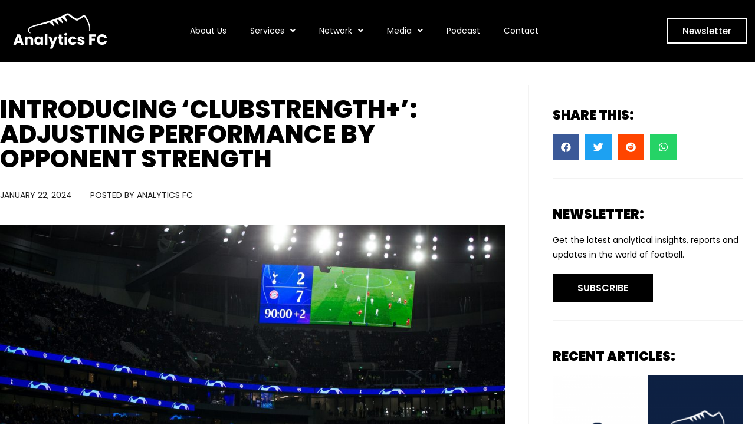

--- FILE ---
content_type: text/html; charset=UTF-8
request_url: https://analyticsfc.co.uk/blog/2024/01/22/introducing-clubstrength-adjusting-performance-by-opponent-strength/
body_size: 19476
content:
<!DOCTYPE html>
<html lang="en-US">
<head>
	<meta charset="UTF-8">
	<meta name="viewport" content="width=device-width, initial-scale=1.0, viewport-fit=cover" />		                        <script>
                            /* You can add more configuration options to webfontloader by previously defining the WebFontConfig with your options */
                            if ( typeof WebFontConfig === "undefined" ) {
                                WebFontConfig = new Object();
                            }
                            WebFontConfig['google'] = {families: ['Open+Sans:400,700', 'Oswald']};

                            (function() {
                                var wf = document.createElement( 'script' );
                                wf.src = 'https://ajax.googleapis.com/ajax/libs/webfont/1.5.3/webfont.js';
                                wf.type = 'text/javascript';
                                wf.async = 'true';
                                var s = document.getElementsByTagName( 'script' )[0];
                                s.parentNode.insertBefore( wf, s );
                            })();
                        </script>
                        <meta name='robots' content='index, follow, max-image-preview:large, max-snippet:-1, max-video-preview:-1' />

	<!-- This site is optimized with the Yoast SEO plugin v19.4 - https://yoast.com/wordpress/plugins/seo/ -->
	<title>Introducing &#039;ClubStrength+&#039;: Adjusting Performance by Opponent Strength - Analytics FC</title>
	<link rel="canonical" href="https://analyticsfc.co.uk/blog/2024/01/22/introducing-clubstrength-adjusting-performance-by-opponent-strength/" />
	<meta property="og:locale" content="en_US" />
	<meta property="og:type" content="article" />
	<meta property="og:title" content="Introducing &#039;ClubStrength+&#039;: Adjusting Performance by Opponent Strength - Analytics FC" />
	<meta property="og:description" content="Following the launch of TransferLab v3, Analytics FC are pleased to announce another new data model which will feature in the platform. Introducing ClubStrength+, a brand new method for adjusting player performance output based on club strength, replacing our previous, league-based model." />
	<meta property="og:url" content="https://analyticsfc.co.uk/blog/2024/01/22/introducing-clubstrength-adjusting-performance-by-opponent-strength/" />
	<meta property="og:site_name" content="Analytics FC" />
	<meta property="article:published_time" content="2024-01-22T08:05:55+00:00" />
	<meta property="article:modified_time" content="2024-01-22T13:13:35+00:00" />
	<meta property="og:image" content="https://analyticsfc.co.uk/wp-content/uploads/2024/01/imago0043039859h-scaled.jpg" />
	<meta property="og:image:width" content="2560" />
	<meta property="og:image:height" content="1636" />
	<meta property="og:image:type" content="image/jpeg" />
	<meta name="author" content="Analytics FC" />
	<meta name="twitter:card" content="summary_large_image" />
	<meta name="twitter:label1" content="Written by" />
	<meta name="twitter:data1" content="Analytics FC" />
	<meta name="twitter:label2" content="Est. reading time" />
	<meta name="twitter:data2" content="4 minutes" />
	<script type="application/ld+json" class="yoast-schema-graph">{"@context":"https://schema.org","@graph":[{"@type":"WebSite","@id":"https://analyticsfc.co.uk/#website","url":"https://analyticsfc.co.uk/","name":"Analytics FC","description":"The Future Game, Now","potentialAction":[{"@type":"SearchAction","target":{"@type":"EntryPoint","urlTemplate":"https://analyticsfc.co.uk/?s={search_term_string}"},"query-input":"required name=search_term_string"}],"inLanguage":"en-US"},{"@type":"ImageObject","inLanguage":"en-US","@id":"https://analyticsfc.co.uk/blog/2024/01/22/introducing-clubstrength-adjusting-performance-by-opponent-strength/#primaryimage","url":"https://analyticsfc.co.uk/wp-content/uploads/2024/01/imago0043039859h-scaled.jpg","contentUrl":"https://analyticsfc.co.uk/wp-content/uploads/2024/01/imago0043039859h-scaled.jpg","width":2560,"height":1636,"caption":"Scoreboard showing 2-7 in the final minute of injury time during the UEFA Champions League group match between Tottenham Hotspur and Bayern Munich at Wembley Stadium, London, England on 1 October 2019. PUBLICATIONxNOTxINxUK Copyright: xAndyxRowlandx PMI-3092-0006"},{"@type":"WebPage","@id":"https://analyticsfc.co.uk/blog/2024/01/22/introducing-clubstrength-adjusting-performance-by-opponent-strength/","url":"https://analyticsfc.co.uk/blog/2024/01/22/introducing-clubstrength-adjusting-performance-by-opponent-strength/","name":"Introducing 'ClubStrength+': Adjusting Performance by Opponent Strength - Analytics FC","isPartOf":{"@id":"https://analyticsfc.co.uk/#website"},"primaryImageOfPage":{"@id":"https://analyticsfc.co.uk/blog/2024/01/22/introducing-clubstrength-adjusting-performance-by-opponent-strength/#primaryimage"},"image":{"@id":"https://analyticsfc.co.uk/blog/2024/01/22/introducing-clubstrength-adjusting-performance-by-opponent-strength/#primaryimage"},"thumbnailUrl":"https://analyticsfc.co.uk/wp-content/uploads/2024/01/imago0043039859h-scaled.jpg","datePublished":"2024-01-22T08:05:55+00:00","dateModified":"2024-01-22T13:13:35+00:00","author":{"@id":"https://analyticsfc.co.uk/#/schema/person/fa8a3b17f12dc12f892c1ccd77ff18fa"},"breadcrumb":{"@id":"https://analyticsfc.co.uk/blog/2024/01/22/introducing-clubstrength-adjusting-performance-by-opponent-strength/#breadcrumb"},"inLanguage":"en-US","potentialAction":[{"@type":"ReadAction","target":["https://analyticsfc.co.uk/blog/2024/01/22/introducing-clubstrength-adjusting-performance-by-opponent-strength/"]}]},{"@type":"BreadcrumbList","@id":"https://analyticsfc.co.uk/blog/2024/01/22/introducing-clubstrength-adjusting-performance-by-opponent-strength/#breadcrumb","itemListElement":[{"@type":"ListItem","position":1,"name":"Home","item":"https://analyticsfc.co.uk/"},{"@type":"ListItem","position":2,"name":"Blog","item":"https://analyticsfc.co.uk/blog/"},{"@type":"ListItem","position":3,"name":"Introducing &#8216;ClubStrength+&#8217;: Adjusting Performance by Opponent Strength"}]},{"@type":"Person","@id":"https://analyticsfc.co.uk/#/schema/person/fa8a3b17f12dc12f892c1ccd77ff18fa","name":"Analytics FC","image":{"@type":"ImageObject","inLanguage":"en-US","@id":"https://analyticsfc.co.uk/#/schema/person/image/","url":"https://secure.gravatar.com/avatar/92de5070d2a4c49e4749d44d77a77a1e?s=96&d=mm&r=g","contentUrl":"https://secure.gravatar.com/avatar/92de5070d2a4c49e4749d44d77a77a1e?s=96&d=mm&r=g","caption":"Analytics FC"},"url":"https://analyticsfc.co.uk/blog/author/analyticsfc/"}]}</script>
	<!-- / Yoast SEO plugin. -->


<link rel='dns-prefetch' href='//fonts.googleapis.com' />
<link rel='dns-prefetch' href='//s.w.org' />
<link rel='dns-prefetch' href='//v0.wordpress.com' />
<link rel="alternate" type="application/rss+xml" title="Analytics FC &raquo; Feed" href="https://analyticsfc.co.uk/feed/" />
<link rel="alternate" type="application/rss+xml" title="Analytics FC &raquo; Comments Feed" href="https://analyticsfc.co.uk/comments/feed/" />
<link rel="alternate" type="application/rss+xml" title="Analytics FC &raquo; Introducing &#8216;ClubStrength+&#8217;: Adjusting Performance by Opponent Strength Comments Feed" href="https://analyticsfc.co.uk/blog/2024/01/22/introducing-clubstrength-adjusting-performance-by-opponent-strength/feed/" />
		<script type="text/javascript">
			window._wpemojiSettings = {"baseUrl":"https:\/\/s.w.org\/images\/core\/emoji\/13.1.0\/72x72\/","ext":".png","svgUrl":"https:\/\/s.w.org\/images\/core\/emoji\/13.1.0\/svg\/","svgExt":".svg","source":{"concatemoji":"https:\/\/analyticsfc.co.uk\/wp-includes\/js\/wp-emoji-release.min.js?ver=5.8.12"}};
			!function(e,a,t){var n,r,o,i=a.createElement("canvas"),p=i.getContext&&i.getContext("2d");function s(e,t){var a=String.fromCharCode;p.clearRect(0,0,i.width,i.height),p.fillText(a.apply(this,e),0,0);e=i.toDataURL();return p.clearRect(0,0,i.width,i.height),p.fillText(a.apply(this,t),0,0),e===i.toDataURL()}function c(e){var t=a.createElement("script");t.src=e,t.defer=t.type="text/javascript",a.getElementsByTagName("head")[0].appendChild(t)}for(o=Array("flag","emoji"),t.supports={everything:!0,everythingExceptFlag:!0},r=0;r<o.length;r++)t.supports[o[r]]=function(e){if(!p||!p.fillText)return!1;switch(p.textBaseline="top",p.font="600 32px Arial",e){case"flag":return s([127987,65039,8205,9895,65039],[127987,65039,8203,9895,65039])?!1:!s([55356,56826,55356,56819],[55356,56826,8203,55356,56819])&&!s([55356,57332,56128,56423,56128,56418,56128,56421,56128,56430,56128,56423,56128,56447],[55356,57332,8203,56128,56423,8203,56128,56418,8203,56128,56421,8203,56128,56430,8203,56128,56423,8203,56128,56447]);case"emoji":return!s([10084,65039,8205,55357,56613],[10084,65039,8203,55357,56613])}return!1}(o[r]),t.supports.everything=t.supports.everything&&t.supports[o[r]],"flag"!==o[r]&&(t.supports.everythingExceptFlag=t.supports.everythingExceptFlag&&t.supports[o[r]]);t.supports.everythingExceptFlag=t.supports.everythingExceptFlag&&!t.supports.flag,t.DOMReady=!1,t.readyCallback=function(){t.DOMReady=!0},t.supports.everything||(n=function(){t.readyCallback()},a.addEventListener?(a.addEventListener("DOMContentLoaded",n,!1),e.addEventListener("load",n,!1)):(e.attachEvent("onload",n),a.attachEvent("onreadystatechange",function(){"complete"===a.readyState&&t.readyCallback()})),(n=t.source||{}).concatemoji?c(n.concatemoji):n.wpemoji&&n.twemoji&&(c(n.twemoji),c(n.wpemoji)))}(window,document,window._wpemojiSettings);
		</script>
		<style type="text/css">
img.wp-smiley,
img.emoji {
	display: inline !important;
	border: none !important;
	box-shadow: none !important;
	height: 1em !important;
	width: 1em !important;
	margin: 0 .07em !important;
	vertical-align: -0.1em !important;
	background: none !important;
	padding: 0 !important;
}
</style>
	<link rel='stylesheet' id='wp-block-library-css'  href='https://analyticsfc.co.uk/wp-includes/css/dist/block-library/style.min.css?ver=5.8.12' type='text/css' media='all' />
<style id='wp-block-library-inline-css' type='text/css'>
.has-text-align-justify{text-align:justify;}
</style>
<link rel='stylesheet' id='mediaelement-css'  href='https://analyticsfc.co.uk/wp-includes/js/mediaelement/mediaelementplayer-legacy.min.css?ver=4.2.16' type='text/css' media='all' />
<link rel='stylesheet' id='wp-mediaelement-css'  href='https://analyticsfc.co.uk/wp-includes/js/mediaelement/wp-mediaelement.min.css?ver=5.8.12' type='text/css' media='all' />
<link rel='stylesheet' id='rs-plugin-settings-css'  href='https://analyticsfc.co.uk/wp-content/plugins/revslider/public/assets/css/settings.css?ver=5.4.6.3.1' type='text/css' media='all' />
<style id='rs-plugin-settings-inline-css' type='text/css'>
#rs-demo-id {}
</style>
<link rel='stylesheet' id='vntd-google-font-primary-css'  href='//fonts.googleapis.com/css?family=Open+Sans%3A100%2C300%2C400%2C500%2C600%2C700&#038;ver=5.8.12' type='text/css' media='all' />
<link rel='stylesheet' id='vntd-google-font-secondary-css'  href='//fonts.googleapis.com/css?family=Oswald%3A100%2C300%2C400&#038;ver=5.8.12' type='text/css' media='all' />
<link rel='stylesheet' id='bootstrap-css'  href='https://analyticsfc.co.uk/wp-content/themes/crexis/css/bootstrap.min.css?ver=5.8.12' type='text/css' media='all' />
<link rel='stylesheet' id='simple-line-icons-css'  href='https://analyticsfc.co.uk/wp-content/themes/crexis/css/simple-line-icons/simple-line-icons.css?ver=5.8.12' type='text/css' media='all' />
<link rel='stylesheet' id='animate-css'  href='https://analyticsfc.co.uk/wp-content/themes/crexis/css/scripts/animate.min.css?ver=5.8.12' type='text/css' media='all' />
<link rel='stylesheet' id='font-awesome-css'  href='https://analyticsfc.co.uk/wp-content/themes/crexis/css/font-awesome/css/font-awesome.min.css?ver=5.4.0' type='text/css' media='all' />
<link rel='stylesheet' id='crexis-styles-css'  href='https://analyticsfc.co.uk/wp-content/themes/crexis/style.css?ver=5.8.12' type='text/css' media='all' />
<link rel='stylesheet' id='socials-css'  href='https://analyticsfc.co.uk/wp-content/themes/crexis/css/socials.css?ver=5.8.12' type='text/css' media='all' />
<link rel='stylesheet' id='crexis-responsive-css'  href='https://analyticsfc.co.uk/wp-content/themes/crexis/css/responsive.css?ver=5.8.12' type='text/css' media='all' />
<link rel='stylesheet' id='crexis-dynamic-css-css'  href='https://analyticsfc.co.uk/wp-admin/admin-ajax.php?action=crexis_dynamic_css&#038;ver=5.8.12' type='text/css' media='all' />
<link rel='stylesheet' id='cubePortfolio-css'  href='https://analyticsfc.co.uk/wp-content/themes/crexis/css/scripts/cubeportfolio.min.css?ver=5.8.12' type='text/css' media='all' />
<link rel='stylesheet' id='magnific-popup-css'  href='https://analyticsfc.co.uk/wp-content/themes/crexis/css/scripts/magnific-popup.css?ver=5.8.12' type='text/css' media='all' />
<link rel='stylesheet' id='owl-carousel-css'  href='https://analyticsfc.co.uk/wp-content/themes/crexis/css/scripts/owl.carousel.css?ver=5.8.12' type='text/css' media='all' />
<link rel='stylesheet' id='elementor-icons-css'  href='https://analyticsfc.co.uk/wp-content/plugins/elementor/assets/lib/eicons/css/elementor-icons.min.css?ver=5.12.0' type='text/css' media='all' />
<link rel='stylesheet' id='elementor-frontend-css'  href='https://analyticsfc.co.uk/wp-content/plugins/elementor/assets/css/frontend.min.css?ver=3.4.5' type='text/css' media='all' />
<style id='elementor-frontend-inline-css' type='text/css'>
@font-face{font-family:eicons;src:url(https://analyticsfc.co.uk/wp-content/plugins/elementor/assets/lib/eicons/fonts/eicons.eot?5.10.0);src:url(https://analyticsfc.co.uk/wp-content/plugins/elementor/assets/lib/eicons/fonts/eicons.eot?5.10.0#iefix) format("embedded-opentype"),url(https://analyticsfc.co.uk/wp-content/plugins/elementor/assets/lib/eicons/fonts/eicons.woff2?5.10.0) format("woff2"),url(https://analyticsfc.co.uk/wp-content/plugins/elementor/assets/lib/eicons/fonts/eicons.woff?5.10.0) format("woff"),url(https://analyticsfc.co.uk/wp-content/plugins/elementor/assets/lib/eicons/fonts/eicons.ttf?5.10.0) format("truetype"),url(https://analyticsfc.co.uk/wp-content/plugins/elementor/assets/lib/eicons/fonts/eicons.svg?5.10.0#eicon) format("svg");font-weight:400;font-style:normal}
</style>
<link rel='stylesheet' id='elementor-post-5518-css'  href='https://analyticsfc.co.uk/wp-content/uploads/elementor/css/post-5518.css?ver=1634505029' type='text/css' media='all' />
<link rel='stylesheet' id='elementor-pro-css'  href='https://analyticsfc.co.uk/wp-content/plugins/elementor-pro/assets/css/frontend.min.css?ver=3.4.2' type='text/css' media='all' />
<link rel='stylesheet' id='elementor-global-css'  href='https://analyticsfc.co.uk/wp-content/uploads/elementor/css/global.css?ver=1634505029' type='text/css' media='all' />
<link rel='stylesheet' id='elementor-post-5547-css'  href='https://analyticsfc.co.uk/wp-content/uploads/elementor/css/post-5547.css?ver=1698615704' type='text/css' media='all' />
<link rel='stylesheet' id='elementor-post-5697-css'  href='https://analyticsfc.co.uk/wp-content/uploads/elementor/css/post-5697.css?ver=1634505030' type='text/css' media='all' />
<link rel='stylesheet' id='elementor-post-7507-css'  href='https://analyticsfc.co.uk/wp-content/uploads/elementor/css/post-7507.css?ver=1717431198' type='text/css' media='all' />
<link rel='stylesheet' id='social-logos-css'  href='https://analyticsfc.co.uk/wp-content/plugins/jetpack/_inc/social-logos/social-logos.min.css?ver=10.2.3' type='text/css' media='all' />
<link rel='stylesheet' id='google-fonts-1-css'  href='https://fonts.googleapis.com/css?family=Poppins%3A100%2C100italic%2C200%2C200italic%2C300%2C300italic%2C400%2C400italic%2C500%2C500italic%2C600%2C600italic%2C700%2C700italic%2C800%2C800italic%2C900%2C900italic&#038;display=auto&#038;ver=5.8.12' type='text/css' media='all' />
<link rel='stylesheet' id='elementor-icons-shared-0-css'  href='https://analyticsfc.co.uk/wp-content/plugins/elementor/assets/lib/font-awesome/css/fontawesome.min.css?ver=5.15.3' type='text/css' media='all' />
<link rel='stylesheet' id='elementor-icons-fa-solid-css'  href='https://analyticsfc.co.uk/wp-content/plugins/elementor/assets/lib/font-awesome/css/solid.min.css?ver=5.15.3' type='text/css' media='all' />
<link rel='stylesheet' id='elementor-icons-fa-brands-css'  href='https://analyticsfc.co.uk/wp-content/plugins/elementor/assets/lib/font-awesome/css/brands.min.css?ver=5.15.3' type='text/css' media='all' />
<link rel='stylesheet' id='jetpack_css-css'  href='https://analyticsfc.co.uk/wp-content/plugins/jetpack/css/jetpack.css?ver=10.2.3' type='text/css' media='all' />
<script type='text/javascript' src='https://analyticsfc.co.uk/wp-includes/js/jquery/jquery.min.js?ver=3.6.0' id='jquery-core-js'></script>
<script type='text/javascript' src='https://analyticsfc.co.uk/wp-includes/js/jquery/jquery-migrate.min.js?ver=3.3.2' id='jquery-migrate-js'></script>
<script type='text/javascript' src='https://analyticsfc.co.uk/wp-content/plugins/revslider/public/assets/js/jquery.themepunch.tools.min.js?ver=5.4.6.3.1' id='tp-tools-js'></script>
<script type='text/javascript' src='https://analyticsfc.co.uk/wp-content/plugins/revslider/public/assets/js/jquery.themepunch.revolution.min.js?ver=5.4.6.3.1' id='revmin-js'></script>
<link rel="https://api.w.org/" href="https://analyticsfc.co.uk/wp-json/" /><link rel="alternate" type="application/json" href="https://analyticsfc.co.uk/wp-json/wp/v2/posts/11184" /><link rel="EditURI" type="application/rsd+xml" title="RSD" href="https://analyticsfc.co.uk/xmlrpc.php?rsd" />
<link rel="wlwmanifest" type="application/wlwmanifest+xml" href="https://analyticsfc.co.uk/wp-includes/wlwmanifest.xml" /> 
<meta name="generator" content="WordPress 5.8.12" />
<link rel='shortlink' href='https://wp.me/pa6uUE-2Uo' />
<link rel="alternate" type="application/json+oembed" href="https://analyticsfc.co.uk/wp-json/oembed/1.0/embed?url=https%3A%2F%2Fanalyticsfc.co.uk%2Fblog%2F2024%2F01%2F22%2Fintroducing-clubstrength-adjusting-performance-by-opponent-strength%2F" />
<link rel="alternate" type="text/xml+oembed" href="https://analyticsfc.co.uk/wp-json/oembed/1.0/embed?url=https%3A%2F%2Fanalyticsfc.co.uk%2Fblog%2F2024%2F01%2F22%2Fintroducing-clubstrength-adjusting-performance-by-opponent-strength%2F&#038;format=xml" />
<!-- Global site tag (gtag.js) - Google Analytics -->
<script async src="https://www.googletagmanager.com/gtag/js?id=G-K7E9NJ9QRQ"></script>
<script>
  window.dataLayer = window.dataLayer || [];
  function gtag(){dataLayer.push(arguments);}
  gtag('js', new Date());

  gtag('config', 'G-K7E9NJ9QRQ');
</script>
<style type='text/css'>img#wpstats{display:none}</style>
		<meta name="generator" content="Powered by Slider Revolution 5.4.6.3.1 - responsive, Mobile-Friendly Slider Plugin for WordPress with comfortable drag and drop interface." />
<link rel="icon" href="https://analyticsfc.co.uk/wp-content/uploads/2021/07/favicon3-100x100.png" sizes="32x32" />
<link rel="icon" href="https://analyticsfc.co.uk/wp-content/uploads/2021/07/favicon3-300x300.png" sizes="192x192" />
<link rel="apple-touch-icon" href="https://analyticsfc.co.uk/wp-content/uploads/2021/07/favicon3-300x300.png" />
<meta name="msapplication-TileImage" content="https://analyticsfc.co.uk/wp-content/uploads/2021/07/favicon3-300x300.png" />
<script type="text/javascript">function setREVStartSize(e){
				try{ var i=jQuery(window).width(),t=9999,r=0,n=0,l=0,f=0,s=0,h=0;					
					if(e.responsiveLevels&&(jQuery.each(e.responsiveLevels,function(e,f){f>i&&(t=r=f,l=e),i>f&&f>r&&(r=f,n=e)}),t>r&&(l=n)),f=e.gridheight[l]||e.gridheight[0]||e.gridheight,s=e.gridwidth[l]||e.gridwidth[0]||e.gridwidth,h=i/s,h=h>1?1:h,f=Math.round(h*f),"fullscreen"==e.sliderLayout){var u=(e.c.width(),jQuery(window).height());if(void 0!=e.fullScreenOffsetContainer){var c=e.fullScreenOffsetContainer.split(",");if (c) jQuery.each(c,function(e,i){u=jQuery(i).length>0?u-jQuery(i).outerHeight(!0):u}),e.fullScreenOffset.split("%").length>1&&void 0!=e.fullScreenOffset&&e.fullScreenOffset.length>0?u-=jQuery(window).height()*parseInt(e.fullScreenOffset,0)/100:void 0!=e.fullScreenOffset&&e.fullScreenOffset.length>0&&(u-=parseInt(e.fullScreenOffset,0))}f=u}else void 0!=e.minHeight&&f<e.minHeight&&(f=e.minHeight);e.c.closest(".rev_slider_wrapper").css({height:f})					
				}catch(d){console.log("Failure at Presize of Slider:"+d)}
			};</script>
</head>
<body class="post-template-default single single-post postid-11184 single-format-standard wp-custom-logo elementor-default elementor-template-full-width elementor-kit-5518 elementor-page-7507">

		<div data-elementor-type="header" data-elementor-id="5547" class="elementor elementor-5547 elementor-location-header" data-elementor-settings="[]">
		<div class="elementor-section-wrap">
					<section class="elementor-section elementor-top-section elementor-element elementor-element-784ce92 elementor-section-boxed elementor-section-height-default elementor-section-height-default" data-id="784ce92" data-element_type="section" data-settings="{&quot;background_background&quot;:&quot;classic&quot;}">
						<div class="elementor-container elementor-column-gap-default">
					<div class="elementor-column elementor-col-33 elementor-top-column elementor-element elementor-element-2e7d8c9" data-id="2e7d8c9" data-element_type="column">
			<div class="elementor-widget-wrap elementor-element-populated">
								<div class="elementor-element elementor-element-c216d42 elementor-widget elementor-widget-image" data-id="c216d42" data-element_type="widget" data-widget_type="image.default">
				<div class="elementor-widget-container">
																<a href="http://www.analyticsfc.co.uk">
							<img width="1000" height="381" src="https://analyticsfc.co.uk/wp-content/uploads/2021/07/Analytics-FC-Logo-White.png" class="attachment-large size-large" alt="" loading="lazy" srcset="https://analyticsfc.co.uk/wp-content/uploads/2021/07/Analytics-FC-Logo-White.png 1000w, https://analyticsfc.co.uk/wp-content/uploads/2021/07/Analytics-FC-Logo-White-300x114.png 300w, https://analyticsfc.co.uk/wp-content/uploads/2021/07/Analytics-FC-Logo-White-768x293.png 768w, https://analyticsfc.co.uk/wp-content/uploads/2021/07/Analytics-FC-Logo-White-880x335.png 880w, https://analyticsfc.co.uk/wp-content/uploads/2021/07/Analytics-FC-Logo-White-480x183.png 480w" sizes="(max-width: 1000px) 100vw, 1000px" />								</a>
															</div>
				</div>
					</div>
		</div>
				<div class="elementor-column elementor-col-33 elementor-top-column elementor-element elementor-element-3e162b9" data-id="3e162b9" data-element_type="column">
			<div class="elementor-widget-wrap elementor-element-populated">
								<div class="elementor-element elementor-element-ff81a57 elementor-nav-menu__align-center elementor-nav-menu--stretch elementor-nav-menu--dropdown-tablet elementor-nav-menu__text-align-aside elementor-nav-menu--toggle elementor-nav-menu--burger elementor-widget elementor-widget-nav-menu" data-id="ff81a57" data-element_type="widget" data-settings="{&quot;submenu_icon&quot;:{&quot;value&quot;:&quot;&lt;i class=\&quot;fas fa-angle-down\&quot;&gt;&lt;\/i&gt;&quot;,&quot;library&quot;:&quot;fa-solid&quot;},&quot;full_width&quot;:&quot;stretch&quot;,&quot;layout&quot;:&quot;horizontal&quot;,&quot;toggle&quot;:&quot;burger&quot;}" data-widget_type="nav-menu.default">
				<div class="elementor-widget-container">
						<nav migration_allowed="1" migrated="0" role="navigation" class="elementor-nav-menu--main elementor-nav-menu__container elementor-nav-menu--layout-horizontal e--pointer-underline e--animation-fade"><ul id="menu-1-ff81a57" class="elementor-nav-menu"><li class="menu-item menu-item-type-custom menu-item-object-custom menu-item-7212"><a href="https://analyticsfc.co.uk/our-team/" class="elementor-item">About Us</a></li>
<li class="menu-item menu-item-type-custom menu-item-object-custom menu-item-has-children menu-item-5691"><a class="elementor-item">Services</a>
<ul class="sub-menu elementor-nav-menu--dropdown">
	<li class="menu-item menu-item-type-custom menu-item-object-custom menu-item-7183"><a href="https://analyticsfc.co.uk/transferlab/" class="elementor-sub-item">TransferLab</a></li>
	<li class="menu-item menu-item-type-custom menu-item-object-custom menu-item-7184"><a href="https://analyticsfc.co.uk/signature/" class="elementor-sub-item">Signature</a></li>
	<li class="menu-item menu-item-type-custom menu-item-object-custom menu-item-7185"><a href="https://analyticsfc.co.uk/coach-id" class="elementor-sub-item">Coach ID</a></li>
	<li class="menu-item menu-item-type-custom menu-item-object-custom menu-item-7189"><a href="https://analyticsfc.co.uk/acquisition/" class="elementor-sub-item">Acquisition</a></li>
	<li class="menu-item menu-item-type-custom menu-item-object-custom menu-item-7186"><a href="https://analyticsfc.co.uk/api-connect/" class="elementor-sub-item">API Connect</a></li>
	<li class="menu-item menu-item-type-custom menu-item-object-custom menu-item-7188"><a href="https://analyticsfc.co.uk/gbe-calculator/" class="elementor-sub-item">GBE Calculator</a></li>
</ul>
</li>
<li class="menu-item menu-item-type-custom menu-item-object-custom menu-item-has-children menu-item-7127"><a class="elementor-item">Network</a>
<ul class="sub-menu elementor-nav-menu--dropdown">
	<li class="menu-item menu-item-type-custom menu-item-object-custom menu-item-7213"><a href="https://analyticsfc.co.uk/clients/" class="elementor-sub-item">Clients</a></li>
	<li class="menu-item menu-item-type-custom menu-item-object-custom menu-item-7128"><a href="https://analyticsfc.co.uk/partners/" class="elementor-sub-item">Partners</a></li>
	<li class="menu-item menu-item-type-post_type menu-item-object-page menu-item-11575"><a href="https://analyticsfc.co.uk/case-studies/" class="elementor-sub-item">Case Studies</a></li>
</ul>
</li>
<li class="menu-item menu-item-type-custom menu-item-object-custom menu-item-has-children menu-item-7125"><a class="elementor-item">Media</a>
<ul class="sub-menu elementor-nav-menu--dropdown">
	<li class="menu-item menu-item-type-custom menu-item-object-custom menu-item-7121"><a href="https://analyticsfc.co.uk/news/" class="elementor-sub-item">News</a></li>
	<li class="menu-item menu-item-type-custom menu-item-object-custom menu-item-7122"><a href="https://analyticsfc.co.uk/articles/" class="elementor-sub-item">Articles</a></li>
</ul>
</li>
<li class="menu-item menu-item-type-post_type menu-item-object-page menu-item-5688"><a href="https://analyticsfc.co.uk/podcast/" class="elementor-item">Podcast</a></li>
<li class="menu-item menu-item-type-post_type menu-item-object-page menu-item-5687"><a href="https://analyticsfc.co.uk/contact/" class="elementor-item">Contact</a></li>
</ul></nav>
					<div class="elementor-menu-toggle" role="button" tabindex="0" aria-label="Menu Toggle" aria-expanded="false">
			<i aria-hidden="true" role="presentation" class="eicon-menu-bar"></i>			<span class="elementor-screen-only">Menu</span>
		</div>
			<nav class="elementor-nav-menu--dropdown elementor-nav-menu__container" role="navigation" aria-hidden="true"><ul id="menu-2-ff81a57" class="elementor-nav-menu"><li class="menu-item menu-item-type-custom menu-item-object-custom menu-item-7212"><a href="https://analyticsfc.co.uk/our-team/" class="elementor-item" tabindex="-1">About Us</a></li>
<li class="menu-item menu-item-type-custom menu-item-object-custom menu-item-has-children menu-item-5691"><a class="elementor-item" tabindex="-1">Services</a>
<ul class="sub-menu elementor-nav-menu--dropdown">
	<li class="menu-item menu-item-type-custom menu-item-object-custom menu-item-7183"><a href="https://analyticsfc.co.uk/transferlab/" class="elementor-sub-item" tabindex="-1">TransferLab</a></li>
	<li class="menu-item menu-item-type-custom menu-item-object-custom menu-item-7184"><a href="https://analyticsfc.co.uk/signature/" class="elementor-sub-item" tabindex="-1">Signature</a></li>
	<li class="menu-item menu-item-type-custom menu-item-object-custom menu-item-7185"><a href="https://analyticsfc.co.uk/coach-id" class="elementor-sub-item" tabindex="-1">Coach ID</a></li>
	<li class="menu-item menu-item-type-custom menu-item-object-custom menu-item-7189"><a href="https://analyticsfc.co.uk/acquisition/" class="elementor-sub-item" tabindex="-1">Acquisition</a></li>
	<li class="menu-item menu-item-type-custom menu-item-object-custom menu-item-7186"><a href="https://analyticsfc.co.uk/api-connect/" class="elementor-sub-item" tabindex="-1">API Connect</a></li>
	<li class="menu-item menu-item-type-custom menu-item-object-custom menu-item-7188"><a href="https://analyticsfc.co.uk/gbe-calculator/" class="elementor-sub-item" tabindex="-1">GBE Calculator</a></li>
</ul>
</li>
<li class="menu-item menu-item-type-custom menu-item-object-custom menu-item-has-children menu-item-7127"><a class="elementor-item" tabindex="-1">Network</a>
<ul class="sub-menu elementor-nav-menu--dropdown">
	<li class="menu-item menu-item-type-custom menu-item-object-custom menu-item-7213"><a href="https://analyticsfc.co.uk/clients/" class="elementor-sub-item" tabindex="-1">Clients</a></li>
	<li class="menu-item menu-item-type-custom menu-item-object-custom menu-item-7128"><a href="https://analyticsfc.co.uk/partners/" class="elementor-sub-item" tabindex="-1">Partners</a></li>
	<li class="menu-item menu-item-type-post_type menu-item-object-page menu-item-11575"><a href="https://analyticsfc.co.uk/case-studies/" class="elementor-sub-item" tabindex="-1">Case Studies</a></li>
</ul>
</li>
<li class="menu-item menu-item-type-custom menu-item-object-custom menu-item-has-children menu-item-7125"><a class="elementor-item" tabindex="-1">Media</a>
<ul class="sub-menu elementor-nav-menu--dropdown">
	<li class="menu-item menu-item-type-custom menu-item-object-custom menu-item-7121"><a href="https://analyticsfc.co.uk/news/" class="elementor-sub-item" tabindex="-1">News</a></li>
	<li class="menu-item menu-item-type-custom menu-item-object-custom menu-item-7122"><a href="https://analyticsfc.co.uk/articles/" class="elementor-sub-item" tabindex="-1">Articles</a></li>
</ul>
</li>
<li class="menu-item menu-item-type-post_type menu-item-object-page menu-item-5688"><a href="https://analyticsfc.co.uk/podcast/" class="elementor-item" tabindex="-1">Podcast</a></li>
<li class="menu-item menu-item-type-post_type menu-item-object-page menu-item-5687"><a href="https://analyticsfc.co.uk/contact/" class="elementor-item" tabindex="-1">Contact</a></li>
</ul></nav>
				</div>
				</div>
					</div>
		</div>
				<div class="elementor-column elementor-col-33 elementor-top-column elementor-element elementor-element-ed70d6d elementor-hidden-tablet elementor-hidden-phone" data-id="ed70d6d" data-element_type="column">
			<div class="elementor-widget-wrap elementor-element-populated">
								<div class="elementor-element elementor-element-ab144e5 elementor-align-right elementor-widget elementor-widget-button" data-id="ab144e5" data-element_type="widget" data-widget_type="button.default">
				<div class="elementor-widget-container">
					<div class="elementor-button-wrapper">
			<a href="https://share-eu1.hsforms.com/1LETL7iupQPqLKnXshT7a-Q2dcyz8" target="_blank" class="elementor-button-link elementor-button elementor-size-sm" role="button">
						<span class="elementor-button-content-wrapper">
						<span class="elementor-button-text">Newsletter</span>
		</span>
					</a>
		</div>
				</div>
				</div>
					</div>
		</div>
							</div>
		</section>
				</div>
		</div>
				<div data-elementor-type="single-post" data-elementor-id="7507" class="elementor elementor-7507 elementor-location-single post-11184 post type-post status-publish format-standard has-post-thumbnail hentry category-transferlab tag-news" data-elementor-settings="[]">
		<div class="elementor-section-wrap">
					<section class="elementor-section elementor-top-section elementor-element elementor-element-7032224 elementor-section-boxed elementor-section-height-default elementor-section-height-default" data-id="7032224" data-element_type="section">
						<div class="elementor-container elementor-column-gap-default">
					<div class="elementor-column elementor-col-100 elementor-top-column elementor-element elementor-element-6e3d9ed" data-id="6e3d9ed" data-element_type="column">
			<div class="elementor-widget-wrap elementor-element-populated">
								<div class="elementor-element elementor-element-a8c03d6 elementor-widget elementor-widget-spacer" data-id="a8c03d6" data-element_type="widget" data-widget_type="spacer.default">
				<div class="elementor-widget-container">
					<div class="elementor-spacer">
			<div class="elementor-spacer-inner"></div>
		</div>
				</div>
				</div>
					</div>
		</div>
							</div>
		</section>
				<section class="elementor-section elementor-top-section elementor-element elementor-element-91379d7 elementor-section-boxed elementor-section-height-default elementor-section-height-default" data-id="91379d7" data-element_type="section" data-settings="{&quot;background_background&quot;:&quot;classic&quot;}">
							<div class="elementor-background-overlay"></div>
							<div class="elementor-container elementor-column-gap-no">
					<div class="elementor-column elementor-col-50 elementor-top-column elementor-element elementor-element-1ad380d" data-id="1ad380d" data-element_type="column">
			<div class="elementor-widget-wrap elementor-element-populated">
								<div class="elementor-element elementor-element-760056f elementor-widget elementor-widget-theme-post-title elementor-page-title elementor-widget-heading" data-id="760056f" data-element_type="widget" data-widget_type="theme-post-title.default">
				<div class="elementor-widget-container">
			<h1 class="elementor-heading-title elementor-size-default">Introducing &#8216;ClubStrength+&#8217;: Adjusting Performance by Opponent Strength</h1>		</div>
				</div>
				<div class="elementor-element elementor-element-8371a67 elementor-widget elementor-widget-post-info" data-id="8371a67" data-element_type="widget" data-widget_type="post-info.default">
				<div class="elementor-widget-container">
					<ul class="elementor-inline-items elementor-icon-list-items elementor-post-info">
					<li class="elementor-icon-list-item elementor-repeater-item-e9f0380 elementor-inline-item" itemprop="datePublished">
													<span class="elementor-icon-list-text elementor-post-info__item elementor-post-info__item--type-date">
										January 22, 2024					</span>
								</li>
				<li class="elementor-icon-list-item elementor-repeater-item-6c1c821 elementor-inline-item" itemprop="author">
													<span class="elementor-icon-list-text elementor-post-info__item elementor-post-info__item--type-author">
							<span class="elementor-post-info__item-prefix">POSTED BY</span>
										Analytics FC					</span>
								</li>
				</ul>
				</div>
				</div>
				<div class="elementor-element elementor-element-46d4467 elementor-widget elementor-widget-theme-post-featured-image elementor-widget-image" data-id="46d4467" data-element_type="widget" data-widget_type="theme-post-featured-image.default">
				<div class="elementor-widget-container">
															<img width="1024" height="654" src="https://analyticsfc.co.uk/wp-content/uploads/2024/01/imago0043039859h-1024x654.jpg" class="attachment-large size-large" alt="" loading="lazy" srcset="https://analyticsfc.co.uk/wp-content/uploads/2024/01/imago0043039859h-1024x654.jpg 1024w, https://analyticsfc.co.uk/wp-content/uploads/2024/01/imago0043039859h-300x192.jpg 300w, https://analyticsfc.co.uk/wp-content/uploads/2024/01/imago0043039859h-768x491.jpg 768w, https://analyticsfc.co.uk/wp-content/uploads/2024/01/imago0043039859h-1536x982.jpg 1536w, https://analyticsfc.co.uk/wp-content/uploads/2024/01/imago0043039859h-2048x1309.jpg 2048w, https://analyticsfc.co.uk/wp-content/uploads/2024/01/imago0043039859h-1920x1227.jpg 1920w, https://analyticsfc.co.uk/wp-content/uploads/2024/01/imago0043039859h-880x562.jpg 880w, https://analyticsfc.co.uk/wp-content/uploads/2024/01/imago0043039859h-480x307.jpg 480w" sizes="(max-width: 1024px) 100vw, 1024px" />															</div>
				</div>
				<div class="elementor-element elementor-element-6e9b3da elementor-widget elementor-widget-theme-post-content" data-id="6e9b3da" data-element_type="widget" data-widget_type="theme-post-content.default">
				<div class="elementor-widget-container">
			
<p>Following the launch of <strong><em>TransferLab v3</em></strong>, Analytics FC are pleased to announce another new data model which will feature in the platform. Introducing <strong><em>ClubStrength+</em></strong>, a brand new method for adjusting player performance output based on club strength, replacing our previous, league-based model.</p>



<p>This game-changing approach brings a new level of accuracy and sophistication to assessing relative player performance. It will change the way football performances are measured, providing richer context and enabling our clients to gain a better understanding of a player&#8217;s true abilities.</p>



<h2>How Does It Work?</h2>



<p>Many of our services, including our flagship TransferLab data-scouting platform model, use our powerful on-pitch algorithm to evaluate the contribution of each player in a match.</p>



<p>This approach, known as <strong><em>Goal Difference Added (GDA)</em></strong>, enables Analytics FC to quantify each player&#8217;s offensive and defensive contributions, both positive and negative, over the course of a 90-minute match. By evaluating the balance between positive and negative contributions, we can determine a player&#8217;s overall impact on their team&#8217;s <meta charset="utf-8">probability of scoring or conceding and thus their overall goal difference.</p>



<p>Previously, we used a model which calculated an &#8216;Exchange Rate&#8217; to adjust player output based on the quality of competition they were playing in, calculating how that output would translate from league to league. However, in consultation with our clients and industry specialists, we have now launched a new model that calculates the global ranking for each club and adjusts the output based on the strength of clubs, not leagues.</p>



<h2>Key Solutions</h2>



<p>This new system solves a number of issues that have been problematic in previous models:</p>



<p><strong>Domestic domination: </strong>The model facilitates better measurement of players playing for dominant domestic teams, and especially those who also play in continental competitions. This means, for example, a more sophisticated method for distinguishing the performances of a player like Kylian Mbappe against Lorient or against Real Madrid. </p>



<p><strong>Inter-league sample size: </strong>The new method also addresses inter-league issues that arise with models like ELO, which lack sample size due to the lack of inter-league play between teams on different continents. Analytics FC&#8217;s ranking system interweaves all leagues across continents together, enabling a much fairer comparison.</p>



<p><strong>Intra-league differences: </strong>It also addresses intra-league differences, such as a Celtic/Rangers scenario in Scotland, where it can be difficult to rank an entire league when a small number of clubs are significantly better than the league&#8217;s mean or median. </p>



<p><strong>Mid-Season Split (Championship Round vs Relegation Round):</strong> Furthermore, <strong><em>ClubStrength+</em></strong> eliminates the issue of the league split that occurs in the second half of the season in many countries, which can skew data and mislead scouts about players who have only performed well in 2nd half of the season in the &#8216;relegation&#8217; group.  </p>



<p><strong>Bullies: </strong>Finally, the new model also addresses the issue of bully-boy players who inflate their numbers by destroying bottom half teams. <strong><em>ClubStrength+</em></strong> works at match event level so every action is adjusted for the strength of the opposition club being played. </p>



<figure class="wp-block-image size-large"><img loading="lazy" width="1024" height="435" src="https://analyticsfc.co.uk/wp-content/uploads/2024/01/Club-Strength-Image-1024x435.png" alt="" class="wp-image-12711" srcset="https://analyticsfc.co.uk/wp-content/uploads/2024/01/Club-Strength-Image-1024x435.png 1024w, https://analyticsfc.co.uk/wp-content/uploads/2024/01/Club-Strength-Image-300x128.png 300w, https://analyticsfc.co.uk/wp-content/uploads/2024/01/Club-Strength-Image-768x326.png 768w, https://analyticsfc.co.uk/wp-content/uploads/2024/01/Club-Strength-Image-1536x653.png 1536w, https://analyticsfc.co.uk/wp-content/uploads/2024/01/Club-Strength-Image-880x374.png 880w, https://analyticsfc.co.uk/wp-content/uploads/2024/01/Club-Strength-Image-480x204.png 480w, https://analyticsfc.co.uk/wp-content/uploads/2024/01/Club-Strength-Image.png 1920w" sizes="(max-width: 1024px) 100vw, 1024px" /><figcaption><em>Screenshot from TransferLab v3</em></figcaption></figure>



<h2>A Leap Forward</h2>



<p>Analytics FC&#8217;s new method of adjusting player performance output based on the level at which a player is playing is set to revolutionise the way football performances are measured. This new approach provides a greater level of accuracy and context, enabling executives, coaches, scouts, and fans to gain a better understanding of a player&#8217;s true abilities. By using this new model, the company has addressed a number of issues that have plagued previous models, enabling a fairer comparison across leagues and continents. </p>



<p>This is a significant step forward in the world of football analytics, and it will be interesting to see how it is adopted by teams, coaches, and fans around the world. </p>



<p>If you want to learn more about our TransferLab platform <a href="https://analyticsfc.co.uk/contact/">contact us here</a>, or book a <a href="https://analyticsfc.co.uk/free-trial/">free trial of the by clicking here</a>.</p>



<p><em>Header image copyright IMAGO / Andy Rowland / PMI</em> </p>
<div class="sharedaddy sd-sharing-enabled"><div class="robots-nocontent sd-block sd-social sd-social-icon sd-sharing"><h3 class="sd-title">Share this:</h3><div class="sd-content"><ul><li class="share-twitter"><a rel="nofollow noopener noreferrer" data-shared="sharing-twitter-11184" class="share-twitter sd-button share-icon no-text" href="https://analyticsfc.co.uk/blog/2024/01/22/introducing-clubstrength-adjusting-performance-by-opponent-strength/?share=twitter" target="_blank" title="Click to share on Twitter"><span></span><span class="sharing-screen-reader-text">Click to share on Twitter (Opens in new window)</span></a></li><li class="share-facebook"><a rel="nofollow noopener noreferrer" data-shared="sharing-facebook-11184" class="share-facebook sd-button share-icon no-text" href="https://analyticsfc.co.uk/blog/2024/01/22/introducing-clubstrength-adjusting-performance-by-opponent-strength/?share=facebook" target="_blank" title="Click to share on Facebook"><span></span><span class="sharing-screen-reader-text">Click to share on Facebook (Opens in new window)</span></a></li><li class="share-end"></li></ul></div></div></div>		</div>
				</div>
				<section class="elementor-section elementor-inner-section elementor-element elementor-element-aab8b1d elementor-section-boxed elementor-section-height-default elementor-section-height-default" data-id="aab8b1d" data-element_type="section">
						<div class="elementor-container elementor-column-gap-default">
					<div class="elementor-column elementor-col-50 elementor-inner-column elementor-element elementor-element-b06fe74" data-id="b06fe74" data-element_type="column">
			<div class="elementor-widget-wrap elementor-element-populated">
								<div class="elementor-element elementor-element-3111ef0 elementor-widget elementor-widget-image" data-id="3111ef0" data-element_type="widget" data-widget_type="image.default">
				<div class="elementor-widget-container">
															<img width="512" height="512" src="https://analyticsfc.co.uk/wp-content/uploads/2021/09/afc-social-logo.png" class="attachment-large size-large" alt="" loading="lazy" srcset="https://analyticsfc.co.uk/wp-content/uploads/2021/09/afc-social-logo.png 512w, https://analyticsfc.co.uk/wp-content/uploads/2021/09/afc-social-logo-300x300.png 300w, https://analyticsfc.co.uk/wp-content/uploads/2021/09/afc-social-logo-125x125.png 125w, https://analyticsfc.co.uk/wp-content/uploads/2021/09/afc-social-logo-100x100.png 100w, https://analyticsfc.co.uk/wp-content/uploads/2021/09/afc-social-logo-460x460.png 460w, https://analyticsfc.co.uk/wp-content/uploads/2021/09/afc-social-logo-480x480.png 480w" sizes="(max-width: 512px) 100vw, 512px" />															</div>
				</div>
					</div>
		</div>
				<div class="elementor-column elementor-col-50 elementor-inner-column elementor-element elementor-element-ac5c7b8" data-id="ac5c7b8" data-element_type="column">
			<div class="elementor-widget-wrap elementor-element-populated">
								<div class="elementor-element elementor-element-4a9807e elementor-widget elementor-widget-text-editor" data-id="4a9807e" data-element_type="widget" data-widget_type="text-editor.default">
				<div class="elementor-widget-container">
							<p><strong>At Analytics FC, we provide software and data services to entities within football looking to realise the gains possible from analytical thinking.</strong></p><p>Find out more <a href="https://analyticsfc.co.uk/our-team/">about us</a>, or <a href="https://analyticsfc.co.uk/contact/">get in touch</a> if you have a question!</p>						</div>
				</div>
					</div>
		</div>
							</div>
		</section>
					</div>
		</div>
				<div class="elementor-column elementor-col-50 elementor-top-column elementor-element elementor-element-c2cd39a" data-id="c2cd39a" data-element_type="column">
			<div class="elementor-widget-wrap elementor-element-populated">
								<div class="elementor-element elementor-element-c39372d elementor-widget elementor-widget-heading" data-id="c39372d" data-element_type="widget" data-widget_type="heading.default">
				<div class="elementor-widget-container">
			<p class="elementor-heading-title elementor-size-default">SHARE THIS:</p>		</div>
				</div>
				<div class="elementor-element elementor-element-4f1e077 elementor-share-buttons--view-icon elementor-share-buttons--skin-minimal elementor-share-buttons--shape-square elementor-grid-0 elementor-share-buttons--color-official elementor-widget elementor-widget-share-buttons" data-id="4f1e077" data-element_type="widget" data-widget_type="share-buttons.default">
				<div class="elementor-widget-container">
					<div class="elementor-grid">
								<div class="elementor-grid-item">
						<div class="elementor-share-btn elementor-share-btn_facebook">
															<span class="elementor-share-btn__icon">
								<i class="fab fa-facebook" aria-hidden="true"></i>								<span
									class="elementor-screen-only">Share on facebook</span>
							</span>
																				</div>
					</div>
									<div class="elementor-grid-item">
						<div class="elementor-share-btn elementor-share-btn_twitter">
															<span class="elementor-share-btn__icon">
								<i class="fab fa-twitter" aria-hidden="true"></i>								<span
									class="elementor-screen-only">Share on twitter</span>
							</span>
																				</div>
					</div>
									<div class="elementor-grid-item">
						<div class="elementor-share-btn elementor-share-btn_reddit">
															<span class="elementor-share-btn__icon">
								<i class="fab fa-reddit" aria-hidden="true"></i>								<span
									class="elementor-screen-only">Share on reddit</span>
							</span>
																				</div>
					</div>
									<div class="elementor-grid-item">
						<div class="elementor-share-btn elementor-share-btn_whatsapp">
															<span class="elementor-share-btn__icon">
								<i class="fab fa-whatsapp" aria-hidden="true"></i>								<span
									class="elementor-screen-only">Share on whatsapp</span>
							</span>
																				</div>
					</div>
						</div>
				</div>
				</div>
				<div class="elementor-element elementor-element-415f0fb elementor-widget-divider--view-line elementor-widget elementor-widget-divider" data-id="415f0fb" data-element_type="widget" data-widget_type="divider.default">
				<div class="elementor-widget-container">
					<div class="elementor-divider">
			<span class="elementor-divider-separator">
						</span>
		</div>
				</div>
				</div>
				<div class="elementor-element elementor-element-93893b4 elementor-widget elementor-widget-heading" data-id="93893b4" data-element_type="widget" data-widget_type="heading.default">
				<div class="elementor-widget-container">
			<p class="elementor-heading-title elementor-size-default">NEWSLETTER:</p>		</div>
				</div>
				<div class="elementor-element elementor-element-c61a1c5 elementor-widget elementor-widget-text-editor" data-id="c61a1c5" data-element_type="widget" data-widget_type="text-editor.default">
				<div class="elementor-widget-container">
							<p>Get the latest analytical insights, reports and updates in the world of football.</p>						</div>
				</div>
				<div class="elementor-element elementor-element-6dae0a1 elementor-align-left elementor-widget elementor-widget-button" data-id="6dae0a1" data-element_type="widget" data-widget_type="button.default">
				<div class="elementor-widget-container">
					<div class="elementor-button-wrapper">
			<a href="https://share-eu1.hsforms.com/1LETL7iupQPqLKnXshT7a-Q2dcyz8" class="elementor-button-link elementor-button elementor-size-lg" role="button">
						<span class="elementor-button-content-wrapper">
						<span class="elementor-button-text">SUBSCRIBE</span>
		</span>
					</a>
		</div>
				</div>
				</div>
				<div class="elementor-element elementor-element-5895ba1 elementor-widget-divider--view-line elementor-widget elementor-widget-divider" data-id="5895ba1" data-element_type="widget" data-widget_type="divider.default">
				<div class="elementor-widget-container">
					<div class="elementor-divider">
			<span class="elementor-divider-separator">
						</span>
		</div>
				</div>
				</div>
				<div class="elementor-element elementor-element-c746f51 elementor-widget elementor-widget-heading" data-id="c746f51" data-element_type="widget" data-widget_type="heading.default">
				<div class="elementor-widget-container">
			<p class="elementor-heading-title elementor-size-default">RECENT ARTICLES:</p>		</div>
				</div>
				<div class="elementor-element elementor-element-00721c1 elementor-grid-1 elementor-grid-tablet-2 elementor-grid-mobile-1 elementor-posts--thumbnail-top elementor-widget elementor-widget-posts" data-id="00721c1" data-element_type="widget" data-settings="{&quot;classic_columns&quot;:&quot;1&quot;,&quot;classic_row_gap&quot;:{&quot;unit&quot;:&quot;px&quot;,&quot;size&quot;:&quot;50&quot;,&quot;sizes&quot;:[]},&quot;classic_columns_tablet&quot;:&quot;2&quot;,&quot;classic_columns_mobile&quot;:&quot;1&quot;}" data-widget_type="posts.classic">
				<div class="elementor-widget-container">
					<div class="elementor-posts-container elementor-posts elementor-posts--skin-classic elementor-grid">
				<article class="elementor-post elementor-grid-item post-14879 post type-post status-publish format-standard has-post-thumbnail hentry category-press-release tag-news">
				<a class="elementor-post__thumbnail__link" href="https://analyticsfc.co.uk/blog/2026/01/23/sport-invest-begins-partnership-with-analytics-fc/" >
			<div class="elementor-post__thumbnail"><img width="300" height="160" src="https://analyticsfc.co.uk/wp-content/uploads/2026/01/Sport-Invest-300x160.png" class="attachment-medium size-medium" alt="" loading="lazy" srcset="https://analyticsfc.co.uk/wp-content/uploads/2026/01/Sport-Invest-300x160.png 300w, https://analyticsfc.co.uk/wp-content/uploads/2026/01/Sport-Invest-768x410.png 768w, https://analyticsfc.co.uk/wp-content/uploads/2026/01/Sport-Invest-880x470.png 880w, https://analyticsfc.co.uk/wp-content/uploads/2026/01/Sport-Invest-480x257.png 480w, https://analyticsfc.co.uk/wp-content/uploads/2026/01/Sport-Invest.png 960w" sizes="(max-width: 300px) 100vw, 300px" /></div>
		</a>
				<div class="elementor-post__text">
				<h3 class="elementor-post__title">
			<a href="https://analyticsfc.co.uk/blog/2026/01/23/sport-invest-begins-partnership-with-analytics-fc/" >
				Sport Invest Begins Partnership With Analytics FC			</a>
		</h3>
				</div>
				</article>
				<article class="elementor-post elementor-grid-item post-14847 post type-post status-publish format-standard has-post-thumbnail hentry category-womens-football tag-articles">
				<a class="elementor-post__thumbnail__link" href="https://analyticsfc.co.uk/blog/2025/12/22/market-analysis-the-czech-womens-first-league/" >
			<div class="elementor-post__thumbnail"><img width="300" height="200" src="https://analyticsfc.co.uk/wp-content/uploads/2025/12/imago1062101967-300x200.jpg" class="attachment-medium size-medium" alt="" loading="lazy" srcset="https://analyticsfc.co.uk/wp-content/uploads/2025/12/imago1062101967-300x200.jpg 300w, https://analyticsfc.co.uk/wp-content/uploads/2025/12/imago1062101967-1024x683.jpg 1024w, https://analyticsfc.co.uk/wp-content/uploads/2025/12/imago1062101967-768x512.jpg 768w, https://analyticsfc.co.uk/wp-content/uploads/2025/12/imago1062101967-1536x1024.jpg 1536w, https://analyticsfc.co.uk/wp-content/uploads/2025/12/imago1062101967-2048x1365.jpg 2048w, https://analyticsfc.co.uk/wp-content/uploads/2025/12/imago1062101967-1920x1280.jpg 1920w, https://analyticsfc.co.uk/wp-content/uploads/2025/12/imago1062101967-880x587.jpg 880w, https://analyticsfc.co.uk/wp-content/uploads/2025/12/imago1062101967-480x320.jpg 480w" sizes="(max-width: 300px) 100vw, 300px" /></div>
		</a>
				<div class="elementor-post__text">
				<h3 class="elementor-post__title">
			<a href="https://analyticsfc.co.uk/blog/2025/12/22/market-analysis-the-czech-womens-first-league/" >
				Market Analysis: the Czech Women&#8217;s First League			</a>
		</h3>
				</div>
				</article>
				<article class="elementor-post elementor-grid-item post-14842 post type-post status-publish format-standard has-post-thumbnail hentry category-press-release tag-news">
				<a class="elementor-post__thumbnail__link" href="https://analyticsfc.co.uk/blog/2025/12/10/analytics-fc-partners-with-sk-dynamo-ceske-budejovice/" >
			<div class="elementor-post__thumbnail"><img width="300" height="160" src="https://analyticsfc.co.uk/wp-content/uploads/2025/12/sk-D-300x160.png" class="attachment-medium size-medium" alt="" loading="lazy" srcset="https://analyticsfc.co.uk/wp-content/uploads/2025/12/sk-D-300x160.png 300w, https://analyticsfc.co.uk/wp-content/uploads/2025/12/sk-D-768x410.png 768w, https://analyticsfc.co.uk/wp-content/uploads/2025/12/sk-D-880x470.png 880w, https://analyticsfc.co.uk/wp-content/uploads/2025/12/sk-D-480x257.png 480w, https://analyticsfc.co.uk/wp-content/uploads/2025/12/sk-D.png 960w" sizes="(max-width: 300px) 100vw, 300px" /></div>
		</a>
				<div class="elementor-post__text">
				<h3 class="elementor-post__title">
			<a href="https://analyticsfc.co.uk/blog/2025/12/10/analytics-fc-partners-with-sk-dynamo-ceske-budejovice/" >
				Analytics FC Partners with SK Dynamo Ceske Budejovice			</a>
		</h3>
				</div>
				</article>
				<article class="elementor-post elementor-grid-item post-14838 post type-post status-publish format-standard has-post-thumbnail hentry category-press-release tag-news">
				<a class="elementor-post__thumbnail__link" href="https://analyticsfc.co.uk/blog/2025/11/24/analytics-fc-announce-new-partnership-with-adria-football-institute/" >
			<div class="elementor-post__thumbnail"><img width="300" height="160" src="https://analyticsfc.co.uk/wp-content/uploads/2022/06/Adria-300x160.png" class="attachment-medium size-medium" alt="" loading="lazy" srcset="https://analyticsfc.co.uk/wp-content/uploads/2022/06/Adria-300x160.png 300w, https://analyticsfc.co.uk/wp-content/uploads/2022/06/Adria-768x410.png 768w, https://analyticsfc.co.uk/wp-content/uploads/2022/06/Adria-480x256.png 480w, https://analyticsfc.co.uk/wp-content/uploads/2022/06/Adria.png 880w" sizes="(max-width: 300px) 100vw, 300px" /></div>
		</a>
				<div class="elementor-post__text">
				<h3 class="elementor-post__title">
			<a href="https://analyticsfc.co.uk/blog/2025/11/24/analytics-fc-announce-new-partnership-with-adria-football-institute/" >
				Analytics FC Announce New Partnership with Adria Football Institute			</a>
		</h3>
				</div>
				</article>
				<article class="elementor-post elementor-grid-item post-14798 post type-post status-publish format-standard has-post-thumbnail hentry category-innovation-hub tag-news">
				<a class="elementor-post__thumbnail__link" href="https://analyticsfc.co.uk/blog/2025/10/26/analytics-fc-collaboration-with-aik-fotboll-makes-real-impact/" >
			<div class="elementor-post__thumbnail"><img width="300" height="169" src="https://analyticsfc.co.uk/wp-content/uploads/2025/09/Vid-300x169.png" class="attachment-medium size-medium" alt="" loading="lazy" srcset="https://analyticsfc.co.uk/wp-content/uploads/2025/09/Vid-300x169.png 300w, https://analyticsfc.co.uk/wp-content/uploads/2025/09/Vid-768x432.png 768w, https://analyticsfc.co.uk/wp-content/uploads/2025/09/Vid-880x495.png 880w, https://analyticsfc.co.uk/wp-content/uploads/2025/09/Vid-480x270.png 480w, https://analyticsfc.co.uk/wp-content/uploads/2025/09/Vid.png 960w" sizes="(max-width: 300px) 100vw, 300px" /></div>
		</a>
				<div class="elementor-post__text">
				<h3 class="elementor-post__title">
			<a href="https://analyticsfc.co.uk/blog/2025/10/26/analytics-fc-collaboration-with-aik-fotboll-makes-real-impact/" >
				Analytics FC Collaboration with AIK Fotboll Making Real Impact			</a>
		</h3>
				</div>
				</article>
				<article class="elementor-post elementor-grid-item post-14812 post type-post status-publish format-standard has-post-thumbnail hentry category-womens-football tag-articles">
				<a class="elementor-post__thumbnail__link" href="https://analyticsfc.co.uk/blog/2025/10/24/market-analysis-norways-youthful-toppserien/" >
			<div class="elementor-post__thumbnail"><img width="300" height="200" src="https://analyticsfc.co.uk/wp-content/uploads/2025/10/imago1067105945-300x200.jpg" class="attachment-medium size-medium" alt="" loading="lazy" srcset="https://analyticsfc.co.uk/wp-content/uploads/2025/10/imago1067105945-300x200.jpg 300w, https://analyticsfc.co.uk/wp-content/uploads/2025/10/imago1067105945-1024x683.jpg 1024w, https://analyticsfc.co.uk/wp-content/uploads/2025/10/imago1067105945-768x512.jpg 768w, https://analyticsfc.co.uk/wp-content/uploads/2025/10/imago1067105945-1536x1024.jpg 1536w, https://analyticsfc.co.uk/wp-content/uploads/2025/10/imago1067105945-2048x1366.jpg 2048w, https://analyticsfc.co.uk/wp-content/uploads/2025/10/imago1067105945-1920x1280.jpg 1920w, https://analyticsfc.co.uk/wp-content/uploads/2025/10/imago1067105945-880x587.jpg 880w, https://analyticsfc.co.uk/wp-content/uploads/2025/10/imago1067105945-480x320.jpg 480w" sizes="(max-width: 300px) 100vw, 300px" /></div>
		</a>
				<div class="elementor-post__text">
				<h3 class="elementor-post__title">
			<a href="https://analyticsfc.co.uk/blog/2025/10/24/market-analysis-norways-youthful-toppserien/" >
				Market Analysis: Norway’s Youthful Toppserien			</a>
		</h3>
				</div>
				</article>
				</div>


		
				</div>
				</div>
				<div class="elementor-element elementor-element-40f5480 elementor-widget-divider--view-line elementor-widget elementor-widget-divider" data-id="40f5480" data-element_type="widget" data-widget_type="divider.default">
				<div class="elementor-widget-container">
					<div class="elementor-divider">
			<span class="elementor-divider-separator">
						</span>
		</div>
				</div>
				</div>
				<div class="elementor-element elementor-element-84caa3b elementor-widget elementor-widget-heading" data-id="84caa3b" data-element_type="widget" data-widget_type="heading.default">
				<div class="elementor-widget-container">
			<p class="elementor-heading-title elementor-size-default">QUICK LINKS:</p>		</div>
				</div>
				<div class="elementor-element elementor-element-37a2e15 elementor-icon-list--layout-traditional elementor-list-item-link-full_width elementor-widget elementor-widget-icon-list" data-id="37a2e15" data-element_type="widget" data-widget_type="icon-list.default">
				<div class="elementor-widget-container">
					<ul class="elementor-icon-list-items">
							<li class="elementor-icon-list-item">
											<a href="https://analyticsfc.co.uk/transferlab/">

												<span class="elementor-icon-list-icon">
							<i aria-hidden="true" class="fas fa-caret-right"></i>						</span>
										<span class="elementor-icon-list-text">TransferLab</span>
											</a>
									</li>
								<li class="elementor-icon-list-item">
											<a href="https://analyticsfc.co.uk/signature/">

												<span class="elementor-icon-list-icon">
							<i aria-hidden="true" class="fas fa-caret-right"></i>						</span>
										<span class="elementor-icon-list-text">Signature</span>
											</a>
									</li>
								<li class="elementor-icon-list-item">
											<a href="https://analyticsfc.co.uk/coach-id/">

												<span class="elementor-icon-list-icon">
							<i aria-hidden="true" class="fas fa-caret-right"></i>						</span>
										<span class="elementor-icon-list-text">Coach ID</span>
											</a>
									</li>
								<li class="elementor-icon-list-item">
											<a href="https://analyticsfc.co.uk/acquisition/">

												<span class="elementor-icon-list-icon">
							<i aria-hidden="true" class="fas fa-caret-right"></i>						</span>
										<span class="elementor-icon-list-text">Acquisition</span>
											</a>
									</li>
								<li class="elementor-icon-list-item">
											<a href="https://analyticsfc.co.uk/api-connect/">

												<span class="elementor-icon-list-icon">
							<i aria-hidden="true" class="fas fa-caret-right"></i>						</span>
										<span class="elementor-icon-list-text">API Connect</span>
											</a>
									</li>
								<li class="elementor-icon-list-item">
											<a href="https://analyticsfc.co.uk/gbe-calculator/">

												<span class="elementor-icon-list-icon">
							<i aria-hidden="true" class="fas fa-caret-right"></i>						</span>
										<span class="elementor-icon-list-text">GBE Calculator</span>
											</a>
									</li>
						</ul>
				</div>
				</div>
					</div>
		</div>
							</div>
		</section>
				<section class="elementor-section elementor-top-section elementor-element elementor-element-121a2fc elementor-section-boxed elementor-section-height-default elementor-section-height-default" data-id="121a2fc" data-element_type="section" data-settings="{&quot;background_background&quot;:&quot;classic&quot;,&quot;shape_divider_top&quot;:&quot;curve&quot;,&quot;shape_divider_top_negative&quot;:&quot;yes&quot;}">
					<div class="elementor-shape elementor-shape-top" data-negative="true">
			<svg xmlns="http://www.w3.org/2000/svg" viewBox="0 0 1000 100" preserveAspectRatio="none">
	<path class="elementor-shape-fill" d="M500,97C126.7,96.3,0.8,19.8,0,0v100l1000,0V1C1000,19.4,873.3,97.8,500,97z"/>
</svg>		</div>
					<div class="elementor-container elementor-column-gap-default">
					<div class="elementor-column elementor-col-100 elementor-top-column elementor-element elementor-element-1467346" data-id="1467346" data-element_type="column">
			<div class="elementor-widget-wrap elementor-element-populated">
								<div class="elementor-element elementor-element-85882e4 elementor-widget elementor-widget-spacer" data-id="85882e4" data-element_type="widget" data-widget_type="spacer.default">
				<div class="elementor-widget-container">
					<div class="elementor-spacer">
			<div class="elementor-spacer-inner"></div>
		</div>
				</div>
				</div>
					</div>
		</div>
							</div>
		</section>
				<section class="elementor-section elementor-top-section elementor-element elementor-element-3c28fbe elementor-section-boxed elementor-section-height-default elementor-section-height-default" data-id="3c28fbe" data-element_type="section" data-settings="{&quot;background_background&quot;:&quot;classic&quot;,&quot;shape_divider_top&quot;:&quot;curve&quot;,&quot;shape_divider_top_negative&quot;:&quot;yes&quot;,&quot;shape_divider_bottom&quot;:&quot;curve&quot;,&quot;shape_divider_bottom_negative&quot;:&quot;yes&quot;}">
					<div class="elementor-shape elementor-shape-top" data-negative="true">
			<svg xmlns="http://www.w3.org/2000/svg" viewBox="0 0 1000 100" preserveAspectRatio="none">
	<path class="elementor-shape-fill" d="M500,97C126.7,96.3,0.8,19.8,0,0v100l1000,0V1C1000,19.4,873.3,97.8,500,97z"/>
</svg>		</div>
				<div class="elementor-shape elementor-shape-bottom" data-negative="true">
			<svg xmlns="http://www.w3.org/2000/svg" viewBox="0 0 1000 100" preserveAspectRatio="none">
	<path class="elementor-shape-fill" d="M500,97C126.7,96.3,0.8,19.8,0,0v100l1000,0V1C1000,19.4,873.3,97.8,500,97z"/>
</svg>		</div>
					<div class="elementor-container elementor-column-gap-default">
					<div class="elementor-column elementor-col-100 elementor-top-column elementor-element elementor-element-3215dc7" data-id="3215dc7" data-element_type="column">
			<div class="elementor-widget-wrap elementor-element-populated">
								<div class="elementor-element elementor-element-4efcd11 elementor-widget elementor-widget-heading" data-id="4efcd11" data-element_type="widget" data-widget_type="heading.default">
				<div class="elementor-widget-container">
			<p class="elementor-heading-title elementor-size-default">RELATED MEDIA</p>		</div>
				</div>
				<div class="elementor-element elementor-element-3b39244 elementor-icon-list--layout-inline elementor-align-center elementor-list-item-link-full_width elementor-widget elementor-widget-icon-list" data-id="3b39244" data-element_type="widget" data-widget_type="icon-list.default">
				<div class="elementor-widget-container">
					<ul class="elementor-icon-list-items elementor-inline-items">
							<li class="elementor-icon-list-item elementor-inline-item">
											<a href="https://analyticsfc.co.uk/blog-2-2/">

											<span class="elementor-icon-list-text">More News</span>
											</a>
									</li>
								<li class="elementor-icon-list-item elementor-inline-item">
											<a href="https://analyticsfc.co.uk/articles/">

											<span class="elementor-icon-list-text">More Articles</span>
											</a>
									</li>
						</ul>
				</div>
				</div>
					</div>
		</div>
							</div>
		</section>
				<section class="elementor-section elementor-top-section elementor-element elementor-element-25615f1 elementor-section-boxed elementor-section-height-default elementor-section-height-default" data-id="25615f1" data-element_type="section">
						<div class="elementor-container elementor-column-gap-default">
					<div class="elementor-column elementor-col-100 elementor-top-column elementor-element elementor-element-a94c1d4" data-id="a94c1d4" data-element_type="column">
			<div class="elementor-widget-wrap elementor-element-populated">
								<div class="elementor-element elementor-element-8d4512c elementor-widget elementor-widget-spacer" data-id="8d4512c" data-element_type="widget" data-widget_type="spacer.default">
				<div class="elementor-widget-container">
					<div class="elementor-spacer">
			<div class="elementor-spacer-inner"></div>
		</div>
				</div>
				</div>
				<div class="elementor-element elementor-element-f9bfdfb elementor-widget elementor-widget-heading" data-id="f9bfdfb" data-element_type="widget" data-widget_type="heading.default">
				<div class="elementor-widget-container">
			<p class="elementor-heading-title elementor-size-default">News, straight to your inbox</p>		</div>
				</div>
				<div class="elementor-element elementor-element-bca9c99 elementor-widget elementor-widget-heading" data-id="bca9c99" data-element_type="widget" data-widget_type="heading.default">
				<div class="elementor-widget-container">
			<p class="elementor-heading-title elementor-size-default">Provide your email address to subscribe and get email updates</p>		</div>
				</div>
				<div class="elementor-element elementor-element-3cb252f elementor-align-center elementor-widget elementor-widget-button" data-id="3cb252f" data-element_type="widget" data-widget_type="button.default">
				<div class="elementor-widget-container">
					<div class="elementor-button-wrapper">
			<a href="https://analyticsfc.us7.list-manage.com/subscribe?u=a17410fd2f9011c23ddf03f64&#038;id=018afa05d0" target="_blank" class="elementor-button-link elementor-button elementor-size-lg" role="button">
						<span class="elementor-button-content-wrapper">
						<span class="elementor-button-text">SUBSCRIBE</span>
		</span>
					</a>
		</div>
				</div>
				</div>
				<div class="elementor-element elementor-element-549dd1a elementor-widget elementor-widget-spacer" data-id="549dd1a" data-element_type="widget" data-widget_type="spacer.default">
				<div class="elementor-widget-container">
					<div class="elementor-spacer">
			<div class="elementor-spacer-inner"></div>
		</div>
				</div>
				</div>
					</div>
		</div>
							</div>
		</section>
				</div>
		</div>
				<div data-elementor-type="footer" data-elementor-id="5697" class="elementor elementor-5697 elementor-location-footer" data-elementor-settings="[]">
		<div class="elementor-section-wrap">
					<section class="elementor-section elementor-top-section elementor-element elementor-element-ba70f39 elementor-section-boxed elementor-section-height-default elementor-section-height-default" data-id="ba70f39" data-element_type="section" data-settings="{&quot;background_background&quot;:&quot;classic&quot;,&quot;shape_divider_top&quot;:&quot;curve&quot;,&quot;shape_divider_top_negative&quot;:&quot;yes&quot;}">
					<div class="elementor-shape elementor-shape-top" data-negative="true">
			<svg xmlns="http://www.w3.org/2000/svg" viewBox="0 0 1000 100" preserveAspectRatio="none">
	<path class="elementor-shape-fill" d="M500,97C126.7,96.3,0.8,19.8,0,0v100l1000,0V1C1000,19.4,873.3,97.8,500,97z"/>
</svg>		</div>
					<div class="elementor-container elementor-column-gap-default">
					<div class="elementor-column elementor-col-100 elementor-top-column elementor-element elementor-element-e0a43ef" data-id="e0a43ef" data-element_type="column">
			<div class="elementor-widget-wrap elementor-element-populated">
								<div class="elementor-element elementor-element-2503c6f elementor-widget elementor-widget-spacer" data-id="2503c6f" data-element_type="widget" data-widget_type="spacer.default">
				<div class="elementor-widget-container">
					<div class="elementor-spacer">
			<div class="elementor-spacer-inner"></div>
		</div>
				</div>
				</div>
					</div>
		</div>
							</div>
		</section>
				<section class="elementor-section elementor-top-section elementor-element elementor-element-dd42306 elementor-section-boxed elementor-section-height-default elementor-section-height-default" data-id="dd42306" data-element_type="section" data-settings="{&quot;background_background&quot;:&quot;classic&quot;}">
						<div class="elementor-container elementor-column-gap-default">
					<div class="elementor-column elementor-col-33 elementor-top-column elementor-element elementor-element-2168f99" data-id="2168f99" data-element_type="column">
			<div class="elementor-widget-wrap">
									</div>
		</div>
				<div class="elementor-column elementor-col-33 elementor-top-column elementor-element elementor-element-5a6cbe5" data-id="5a6cbe5" data-element_type="column">
			<div class="elementor-widget-wrap elementor-element-populated">
								<div class="elementor-element elementor-element-b5545b8 elementor-widget elementor-widget-image" data-id="b5545b8" data-element_type="widget" data-widget_type="image.default">
				<div class="elementor-widget-container">
															<img width="1000" height="381" src="https://analyticsfc.co.uk/wp-content/uploads/2021/07/Analytics-FC-Logo-White.png" class="attachment-large size-large" alt="" loading="lazy" srcset="https://analyticsfc.co.uk/wp-content/uploads/2021/07/Analytics-FC-Logo-White.png 1000w, https://analyticsfc.co.uk/wp-content/uploads/2021/07/Analytics-FC-Logo-White-300x114.png 300w, https://analyticsfc.co.uk/wp-content/uploads/2021/07/Analytics-FC-Logo-White-768x293.png 768w, https://analyticsfc.co.uk/wp-content/uploads/2021/07/Analytics-FC-Logo-White-880x335.png 880w, https://analyticsfc.co.uk/wp-content/uploads/2021/07/Analytics-FC-Logo-White-480x183.png 480w" sizes="(max-width: 1000px) 100vw, 1000px" />															</div>
				</div>
					</div>
		</div>
				<div class="elementor-column elementor-col-33 elementor-top-column elementor-element elementor-element-23c7976" data-id="23c7976" data-element_type="column">
			<div class="elementor-widget-wrap">
									</div>
		</div>
							</div>
		</section>
				<section class="elementor-section elementor-top-section elementor-element elementor-element-20e2c18 elementor-section-boxed elementor-section-height-default elementor-section-height-default" data-id="20e2c18" data-element_type="section" data-settings="{&quot;background_background&quot;:&quot;classic&quot;}">
						<div class="elementor-container elementor-column-gap-default">
					<div class="elementor-column elementor-col-100 elementor-top-column elementor-element elementor-element-e13c74f" data-id="e13c74f" data-element_type="column">
			<div class="elementor-widget-wrap elementor-element-populated">
								<div class="elementor-element elementor-element-0edab39 elementor-icon-list--layout-inline elementor-align-center elementor-mobile-align-center elementor-list-item-link-full_width elementor-widget elementor-widget-icon-list" data-id="0edab39" data-element_type="widget" data-widget_type="icon-list.default">
				<div class="elementor-widget-container">
					<ul class="elementor-icon-list-items elementor-inline-items">
							<li class="elementor-icon-list-item elementor-inline-item">
											<a href="https://analyticsfc.co.uk/our-team/">

											<span class="elementor-icon-list-text">About  Us</span>
											</a>
									</li>
								<li class="elementor-icon-list-item elementor-inline-item">
											<a href="https://analyticsfc.co.uk/blog-2-2/">

											<span class="elementor-icon-list-text">News</span>
											</a>
									</li>
								<li class="elementor-icon-list-item elementor-inline-item">
											<a href="https://analyticsfc.co.uk/contact/">

											<span class="elementor-icon-list-text">Contact</span>
											</a>
									</li>
								<li class="elementor-icon-list-item elementor-inline-item">
											<a href="https://analyticsfc.co.uk/privacy-policy/">

											<span class="elementor-icon-list-text">Privacy Policy</span>
											</a>
									</li>
						</ul>
				</div>
				</div>
					</div>
		</div>
							</div>
		</section>
				<section class="elementor-section elementor-top-section elementor-element elementor-element-0fd778b elementor-section-boxed elementor-section-height-default elementor-section-height-default" data-id="0fd778b" data-element_type="section" data-settings="{&quot;background_background&quot;:&quot;classic&quot;}">
						<div class="elementor-container elementor-column-gap-default">
					<div class="elementor-column elementor-col-100 elementor-top-column elementor-element elementor-element-6efed07" data-id="6efed07" data-element_type="column">
			<div class="elementor-widget-wrap elementor-element-populated">
								<div class="elementor-element elementor-element-305360a elementor-icon-list--layout-inline elementor-align-center elementor-list-item-link-full_width elementor-widget elementor-widget-icon-list" data-id="305360a" data-element_type="widget" data-widget_type="icon-list.default">
				<div class="elementor-widget-container">
					<ul class="elementor-icon-list-items elementor-inline-items">
							<li class="elementor-icon-list-item elementor-inline-item">
											<a href="https://www.linkedin.com/company/11252107/">

												<span class="elementor-icon-list-icon">
							<i aria-hidden="true" class="fab fa-linkedin-in"></i>						</span>
										<span class="elementor-icon-list-text"></span>
											</a>
									</li>
								<li class="elementor-icon-list-item elementor-inline-item">
											<a href="https://www.youtube.com/channel/UCQDq-dS-jg-CQNGW105s0Ag">

												<span class="elementor-icon-list-icon">
							<i aria-hidden="true" class="fab fa-youtube"></i>						</span>
										<span class="elementor-icon-list-text"></span>
											</a>
									</li>
								<li class="elementor-icon-list-item elementor-inline-item">
											<a href="https://twitter.com/AnalyticsFC">

												<span class="elementor-icon-list-icon">
							<i aria-hidden="true" class="fab fa-twitter"></i>						</span>
										<span class="elementor-icon-list-text"></span>
											</a>
									</li>
								<li class="elementor-icon-list-item elementor-inline-item">
											<a href="https://w.soundcloud.com/player/?url=https%3A//api.soundcloud.com/users/150447387&#038;color=ff5500&#038;auto_play=false&#038;hide_related=false&#038;show_comments=true&#038;show_user=true&#038;show_reposts=false">

												<span class="elementor-icon-list-icon">
							<i aria-hidden="true" class="fab fa-soundcloud"></i>						</span>
										<span class="elementor-icon-list-text"></span>
											</a>
									</li>
						</ul>
				</div>
				</div>
					</div>
		</div>
							</div>
		</section>
				<section class="elementor-section elementor-top-section elementor-element elementor-element-5f815ed elementor-section-boxed elementor-section-height-default elementor-section-height-default" data-id="5f815ed" data-element_type="section" data-settings="{&quot;background_background&quot;:&quot;classic&quot;}">
						<div class="elementor-container elementor-column-gap-default">
					<div class="elementor-column elementor-col-100 elementor-top-column elementor-element elementor-element-bb605f4" data-id="bb605f4" data-element_type="column">
			<div class="elementor-widget-wrap elementor-element-populated">
								<div class="elementor-element elementor-element-06457a6 elementor-widget elementor-widget-heading" data-id="06457a6" data-element_type="widget" data-widget_type="heading.default">
				<div class="elementor-widget-container">
			<p class="elementor-heading-title elementor-size-default">COPYRIGHT © 2021 ANALYTICS FC LTD. ALL RIGHTS RESERVED.</p>		</div>
				</div>
					</div>
		</div>
							</div>
		</section>
				</div>
		</div>
		
<script type="text/javascript">jQuery(document).ready(function(){

});</script>
	<script type="text/javascript">
		window.WPCOM_sharing_counts = {"https:\/\/analyticsfc.co.uk\/blog\/2024\/01\/22\/introducing-clubstrength-adjusting-performance-by-opponent-strength\/":11184};
	</script>
				<link rel='stylesheet' id='elementor-icons-fa-regular-css'  href='https://analyticsfc.co.uk/wp-content/plugins/elementor/assets/lib/font-awesome/css/regular.min.css?ver=5.15.3' type='text/css' media='all' />
<link rel='stylesheet' id='e-animations-css'  href='https://analyticsfc.co.uk/wp-content/plugins/elementor/assets/lib/animations/animations.min.css?ver=3.4.5' type='text/css' media='all' />
<script type='text/javascript' id='jm_like_post-js-extra'>
/* <![CDATA[ */
var ajax_var = {"url":"https:\/\/analyticsfc.co.uk\/wp-admin\/admin-ajax.php","nonce":"93d216189a"};
/* ]]> */
</script>
<script type='text/javascript' src='https://analyticsfc.co.uk/wp-content/themes/crexis/js/post-like.min.js?ver=1.0' id='jm_like_post-js'></script>
<script type='text/javascript' src='https://analyticsfc.co.uk/wp-includes/js/comment-reply.min.js?ver=5.8.12' id='comment-reply-js'></script>
<script type='text/javascript' src='https://analyticsfc.co.uk/wp-content/themes/crexis/js/bootstrap.min.js?ver=5.8.12' id='bootstrap-js'></script>
<script type='text/javascript' src='https://analyticsfc.co.uk/wp-content/themes/crexis/js/waypoints.min.js?ver=5.8.12' id='waypoints-js'></script>
<script type='text/javascript' src='https://analyticsfc.co.uk/wp-content/themes/crexis/js/jquery.appear.js?ver=5.8.12' id='appear-js'></script>
<script type='text/javascript' src='https://analyticsfc.co.uk/wp-content/themes/crexis/js/jquery.easing.1.3.js?ver=5.8.12' id='easing-js'></script>
<script type='text/javascript' src='https://analyticsfc.co.uk/wp-content/themes/crexis/js/custom.js?ver=5.8.12' id='crexis-custom-js'></script>
<script type='text/javascript' src='https://analyticsfc.co.uk/wp-content/themes/crexis/js/jquery.parallax-1.1.3.js?ver=5.8.12' id='vntd-parallax-js'></script>
<script type='text/javascript' src='https://analyticsfc.co.uk/wp-includes/js/wp-embed.min.js?ver=5.8.12' id='wp-embed-js'></script>
<script type='text/javascript' src='https://analyticsfc.co.uk/wp-content/plugins/elementor-pro/assets/lib/smartmenus/jquery.smartmenus.min.js?ver=1.0.1' id='smartmenus-js'></script>
<script type='text/javascript' src='https://analyticsfc.co.uk/wp-includes/js/imagesloaded.min.js?ver=4.1.4' id='imagesloaded-js'></script>
<script type='text/javascript' src='https://analyticsfc.co.uk/wp-content/plugins/elementor-pro/assets/js/webpack-pro.runtime.min.js?ver=3.4.2' id='elementor-pro-webpack-runtime-js'></script>
<script type='text/javascript' src='https://analyticsfc.co.uk/wp-content/plugins/elementor/assets/js/webpack.runtime.min.js?ver=3.4.5' id='elementor-webpack-runtime-js'></script>
<script type='text/javascript' src='https://analyticsfc.co.uk/wp-content/plugins/elementor/assets/js/frontend-modules.min.js?ver=3.4.5' id='elementor-frontend-modules-js'></script>
<script type='text/javascript' id='elementor-pro-frontend-js-before'>
var ElementorProFrontendConfig = {"ajaxurl":"https:\/\/analyticsfc.co.uk\/wp-admin\/admin-ajax.php","nonce":"9fb29fa16b","urls":{"assets":"https:\/\/analyticsfc.co.uk\/wp-content\/plugins\/elementor-pro\/assets\/","rest":"https:\/\/analyticsfc.co.uk\/wp-json\/"},"i18n":{"toc_no_headings_found":"No headings were found on this page."},"shareButtonsNetworks":{"facebook":{"title":"Facebook","has_counter":true},"twitter":{"title":"Twitter"},"google":{"title":"Google+","has_counter":true},"linkedin":{"title":"LinkedIn","has_counter":true},"pinterest":{"title":"Pinterest","has_counter":true},"reddit":{"title":"Reddit","has_counter":true},"vk":{"title":"VK","has_counter":true},"odnoklassniki":{"title":"OK","has_counter":true},"tumblr":{"title":"Tumblr"},"digg":{"title":"Digg"},"skype":{"title":"Skype"},"stumbleupon":{"title":"StumbleUpon","has_counter":true},"mix":{"title":"Mix"},"telegram":{"title":"Telegram"},"pocket":{"title":"Pocket","has_counter":true},"xing":{"title":"XING","has_counter":true},"whatsapp":{"title":"WhatsApp"},"email":{"title":"Email"},"print":{"title":"Print"}},"facebook_sdk":{"lang":"en_US","app_id":""},"lottie":{"defaultAnimationUrl":"https:\/\/analyticsfc.co.uk\/wp-content\/plugins\/elementor-pro\/modules\/lottie\/assets\/animations\/default.json"}};
</script>
<script type='text/javascript' src='https://analyticsfc.co.uk/wp-content/plugins/elementor-pro/assets/js/frontend.min.js?ver=3.4.2' id='elementor-pro-frontend-js'></script>
<script type='text/javascript' src='https://analyticsfc.co.uk/wp-content/plugins/elementor/assets/lib/waypoints/waypoints.min.js?ver=4.0.2' id='elementor-waypoints-js'></script>
<script type='text/javascript' src='https://analyticsfc.co.uk/wp-includes/js/jquery/ui/core.min.js?ver=1.12.1' id='jquery-ui-core-js'></script>
<script type='text/javascript' src='https://analyticsfc.co.uk/wp-content/plugins/elementor/assets/lib/swiper/swiper.min.js?ver=5.3.6' id='swiper-js'></script>
<script type='text/javascript' src='https://analyticsfc.co.uk/wp-content/plugins/elementor/assets/lib/share-link/share-link.min.js?ver=3.4.5' id='share-link-js'></script>
<script type='text/javascript' src='https://analyticsfc.co.uk/wp-content/plugins/elementor/assets/lib/dialog/dialog.min.js?ver=4.8.1' id='elementor-dialog-js'></script>
<script type='text/javascript' id='elementor-frontend-js-before'>
var elementorFrontendConfig = {"environmentMode":{"edit":false,"wpPreview":false,"isScriptDebug":false},"i18n":{"shareOnFacebook":"Share on Facebook","shareOnTwitter":"Share on Twitter","pinIt":"Pin it","download":"Download","downloadImage":"Download image","fullscreen":"Fullscreen","zoom":"Zoom","share":"Share","playVideo":"Play Video","previous":"Previous","next":"Next","close":"Close"},"is_rtl":false,"breakpoints":{"xs":0,"sm":480,"md":768,"lg":1025,"xl":1440,"xxl":1600},"responsive":{"breakpoints":{"mobile":{"label":"Mobile","value":767,"default_value":767,"direction":"max","is_enabled":true},"mobile_extra":{"label":"Mobile Extra","value":880,"default_value":880,"direction":"max","is_enabled":false},"tablet":{"label":"Tablet","value":1024,"default_value":1024,"direction":"max","is_enabled":true},"tablet_extra":{"label":"Tablet Extra","value":1200,"default_value":1200,"direction":"max","is_enabled":false},"laptop":{"label":"Laptop","value":1366,"default_value":1366,"direction":"max","is_enabled":false},"widescreen":{"label":"Widescreen","value":2400,"default_value":2400,"direction":"min","is_enabled":false}}},"version":"3.4.5","is_static":false,"experimentalFeatures":{"e_dom_optimization":true,"a11y_improvements":true,"e_import_export":true,"landing-pages":true,"elements-color-picker":true,"admin-top-bar":true,"form-submissions":true},"urls":{"assets":"https:\/\/analyticsfc.co.uk\/wp-content\/plugins\/elementor\/assets\/"},"settings":{"page":[],"editorPreferences":[]},"kit":{"active_breakpoints":["viewport_mobile","viewport_tablet"],"global_image_lightbox":"yes","lightbox_enable_counter":"yes","lightbox_enable_fullscreen":"yes","lightbox_enable_zoom":"yes","lightbox_enable_share":"yes","lightbox_title_src":"title","lightbox_description_src":"description"},"post":{"id":11184,"title":"Introducing%20%27ClubStrength%2B%27%3A%20Adjusting%20Performance%20by%20Opponent%20Strength%20-%20Analytics%20FC","excerpt":"Following the launch of TransferLab v3, Analytics FC are pleased to announce another new data model which will feature in the platform. Introducing ClubStrength+, a brand new method for adjusting player performance output based on club strength, replacing our previous, league-based model.","featuredImage":"https:\/\/analyticsfc.co.uk\/wp-content\/uploads\/2024\/01\/imago0043039859h-1024x654.jpg"}};
</script>
<script type='text/javascript' src='https://analyticsfc.co.uk/wp-content/plugins/elementor/assets/js/frontend.min.js?ver=3.4.5' id='elementor-frontend-js'></script>
<script type='text/javascript' src='https://analyticsfc.co.uk/wp-content/plugins/elementor-pro/assets/js/preloaded-elements-handlers.min.js?ver=3.4.2' id='pro-preloaded-elements-handlers-js'></script>
<script type='text/javascript' src='https://analyticsfc.co.uk/wp-content/plugins/elementor/assets/js/preloaded-modules.min.js?ver=3.4.5' id='preloaded-modules-js'></script>
<script type='text/javascript' src='https://analyticsfc.co.uk/wp-content/plugins/elementor-pro/assets/lib/sticky/jquery.sticky.min.js?ver=3.4.2' id='e-sticky-js'></script>
<script type='text/javascript' src='https://analyticsfc.co.uk/wp-includes/js/underscore.min.js?ver=1.13.1' id='underscore-js'></script>
<script type='text/javascript' id='wp-util-js-extra'>
/* <![CDATA[ */
var _wpUtilSettings = {"ajax":{"url":"\/wp-admin\/admin-ajax.php"}};
/* ]]> */
</script>
<script type='text/javascript' src='https://analyticsfc.co.uk/wp-includes/js/wp-util.min.js?ver=5.8.12' id='wp-util-js'></script>
<script type='text/javascript' id='wpforms-elementor-js-extra'>
/* <![CDATA[ */
var wpformsElementorVars = {"captcha_provider":"recaptcha","recaptcha_type":"v2"};
/* ]]> */
</script>
<script type='text/javascript' src='https://analyticsfc.co.uk/wp-content/plugins/wpforms-lite/assets/js/integrations/elementor/frontend.min.js?ver=1.7.0' id='wpforms-elementor-js'></script>
<script type='text/javascript' id='sharing-js-js-extra'>
/* <![CDATA[ */
var sharing_js_options = {"lang":"en","counts":"1","is_stats_active":"1"};
/* ]]> */
</script>
<script type='text/javascript' src='https://analyticsfc.co.uk/wp-content/plugins/jetpack/_inc/build/sharedaddy/sharing.min.js?ver=10.2.3' id='sharing-js-js'></script>
<script type='text/javascript' id='sharing-js-js-after'>
var windowOpen;
			( function () {
				function matches( el, sel ) {
					return !! (
						el.matches && el.matches( sel ) ||
						el.msMatchesSelector && el.msMatchesSelector( sel )
					);
				}

				document.body.addEventListener( 'click', function ( event ) {
					if ( ! event.target ) {
						return;
					}

					var el;
					if ( matches( event.target, 'a.share-twitter' ) ) {
						el = event.target;
					} else if ( event.target.parentNode && matches( event.target.parentNode, 'a.share-twitter' ) ) {
						el = event.target.parentNode;
					}

					if ( el ) {
						event.preventDefault();

						// If there's another sharing window open, close it.
						if ( typeof windowOpen !== 'undefined' ) {
							windowOpen.close();
						}
						windowOpen = window.open( el.getAttribute( 'href' ), 'wpcomtwitter', 'menubar=1,resizable=1,width=600,height=350' );
						return false;
					}
				} );
			} )();
var windowOpen;
			( function () {
				function matches( el, sel ) {
					return !! (
						el.matches && el.matches( sel ) ||
						el.msMatchesSelector && el.msMatchesSelector( sel )
					);
				}

				document.body.addEventListener( 'click', function ( event ) {
					if ( ! event.target ) {
						return;
					}

					var el;
					if ( matches( event.target, 'a.share-facebook' ) ) {
						el = event.target;
					} else if ( event.target.parentNode && matches( event.target.parentNode, 'a.share-facebook' ) ) {
						el = event.target.parentNode;
					}

					if ( el ) {
						event.preventDefault();

						// If there's another sharing window open, close it.
						if ( typeof windowOpen !== 'undefined' ) {
							windowOpen.close();
						}
						windowOpen = window.open( el.getAttribute( 'href' ), 'wpcomfacebook', 'menubar=1,resizable=1,width=600,height=400' );
						return false;
					}
				} );
			} )();
</script>
<script src='https://stats.wp.com/e-202605.js' defer></script>
<script>
	_stq = window._stq || [];
	_stq.push([ 'view', {v:'ext',j:'1:10.2.3',blog:'149312160',post:'11184',tz:'0',srv:'analyticsfc.co.uk'} ]);
	_stq.push([ 'clickTrackerInit', '149312160', '11184' ]);
</script>

</body>
</html>


--- FILE ---
content_type: text/css
request_url: https://analyticsfc.co.uk/wp-content/themes/crexis/style.css?ver=5.8.12
body_size: 212574
content:
/*
===============================================

	Theme Name: Crexis
	Theme URI: http://themeforest.net/item/crexis-multipurpose-one-multi-page-theme/15190365
	Description: Clean & Modern One & Multipage WordPress Theme.	
	Version: 2.5.3
	Author: Veented
	Author URI: http://themeforest.net/user/Veented
	Text Domain: crexis
	Domain Path: /lang
	License: GNU General Public License
	License URI: http://www.gnu.org/licenses/gpl-3.0.html
	
	Table of contents:
	
	- CSS Reset
	- General
	- Columns & Layout
	- Common
	- Typography
	- Header
	- Blog
	- Portfolio
	- Footer
	- Shortcodes & Plugins

===============================================
*/


/* Crexis Main Styles */

	html, body {
		width:100%;
		height:100%;
		padding:0;
		margin:0;
		font-family: "Open Sans", Helvetica Neue, Helvetica, Arial, sans-serif;
		-webkit-font-smoothing: subpixel-antialiased;
		color: #888
	}

	body{
		overflow-x: hidden !important; 
		font-size: 13px;
	}

	section,
	.cover{
		background-size:cover !important;
		background-position: center center;
		background-repeat: no-repeat;
	}
	
	section > .wpb_row {
		background-size:cover;
	}

	img {
	    -moz-user-select: none; 
	    -webkit-user-select: none;
	    -ms-user-select: none; 
	    user-select: none; 
	    -webkit-user-drag: none;
	    user-drag: none;
	    max-width: 100%;
	}
	
	p {
		line-height: 1.8em;
		margin-bottom: 20px;
	}

	a,
	button,
	button:hover{
		text-decoration:none;
		outline:none;
		color: #e54343;
	}
	
	a:hover {
		color: #333;
		text-decoration: none;
	}
	
	a:focus,
	button:focus{
		outline: none;
		text-decoration: none;
	}
	
	a {
		transition: color .3s;
		-webkit-transition: color .3s;
		-moz-transition: color .3s;
	}
	
/* Main */

/* Containers */

.container {
	width: auto;
	height: auto;
	padding:0;
	margin:0;
}
	
	.inner-margin {
		margin-left: -15px;
		margin-right: -15px;
	}
	
	.page-holder .inner .inner,
	.vc_row-stretch .inner {
		padding-left: 0px !important;
		padding-right: 0px !important;
		margin: 0px;
	}
	
	.vc_row-stretch > .inner > .inner-margin {
		margin: 0px;
	}
	
		.vc_video-bg iframe {
			padding-left: 0px !important;
			padding-right: 0px !important;
		}
		
		#page-content .vc_row-has-fill+.vc_row>.vc_column_container>.vc_column-inner {
			padding-top: 0px;
		}
		
		#page-content .vc_col-sm-12 > .vc_column-inner .wpb_wrapper > .vc_row {
			margin-left: -15px;
			margin-right: -15px;
		}
		
	#page-content .vc_row {
	     margin-left: 0px; 
	     margin-right: 0px; 
	}
	
	
	.inner.stretch_row_content {
		max-width: 100% !important;
		padding: 0 25px;
	}
	
	.inner.stretch_row_content_no_spaces {
		max-width: 100% !important;
		padding: 0;
	}
	
		.inner.stretch_row_content_no_spaces .vc_col-sm-12 {
			padding-left: 0px !important;
			padding-right: 0px !important;
		}
		
		.single-post.blog .inner {
			max-width: 1170px;
		}
		
		#page-content .single-post.blog .inner .vc_row {
			margin-left: -15px;
			margin-right: -15px;
		}
		
	/* Row stretches & Equal Height */
	
	.vc_row.vc_row-o-equal-height>.inner>.vc_column_container {
		-webkit-box-align: stretch;
	    -webkit-align-items: stretch;
	    -ms-flex-align: stretch;
	    align-items: stretch;
	}
	
	.vc_row.vc_row-flex>.inner>.vc_column_container {
	    display: flex;
	}
	
	.vc_row.vc_row-flex>.inner, .vc_row.vc_row-flex>.inner>.vc_column_container {
	    display: -webkit-box;
	    display: -webkit-flex;
	    display: -ms-flexbox;
	}
	
	/* Vertical Align Middle */
	
	.vc_row.vc_row-o-content-middle>.inner>.vc_column_container>.vc_column-inner {
		-webkit-box-pack: center;
		-webkit-justify-content: center;
		-ms-flex-pack: center;
		justify-content: center;
	}
	
	.vc_row.vc_row-flex>.inner>.vc_column_container>.vc_column-inner {
		-webkit-box-flex: 1;
		-webkit-flex-grow: 1;
		-ms-flex-positive: 1;
		flex-grow: 1;
		display: flex;
		-webkit-flex-direction: column;
		-ms-flex-direction: column;
		flex-direction: column;
	}
	
	.vc_row.vc_row-flex>.inner>.vc_column_container>.vc_column-inner {
	    display: -webkit-box;
	    display: -webkit-flex;
	    display: -ms-flexbox;
	    -webkit-box-orient: vertical;
	    -webkit-box-direction: normal;
	}
	
/* Background Overlays */

.bg-overlay,
.bg-overlay-accent:after {
	position: absolute !important;
	display: block;
	top: 0;
	left: 0;
	bottom: 0;
	right: 0;
	background: rgba(0,0,0,0.20);
}

	.bg-overlay-darker,
	.bg-overlay-dark60 {
		background: rgba(24,24,24,0.80);
	}
	
	.bg-overlay-dark80 {
		background: rgba(34,34,34,0.89);
	}
	
	.bg-overlay-dark75 {
		background: rgba(0,0,0,0.75);
	}
	
	.bg-overlay-black {
		background: rgba(0,0,0,0.9);
	}
	
	.bg-overlay-accent {
		background: rgba(0,0,0,0.85);
	}

	.bg-overlay-light {
		background: rgba(255,255,255,0.9);
	}
	
	.bg-overlay-accent:after {
		background-color: #c7b299;
		opacity: 0.1;
		content: " ";
	}

	.bg-overlay-dark_blue {
		background: rgba(4, 13, 25, 0.73);
	}	
	
	.bg-overlay-dark_red {
		background: rgba(40,32,32, 0.75);
	}
	
	.vntd-hero .bg-overlay,
	.vntd-hero .bg-overlay-accent:after {
		z-index: 3;
	}
	
	.hero-media-youtube .home-inner {
		opacity: 1 !important;
	}
	
	.hero-fullscreen {
		background-size: cover;
		position: relative;
		overflow: hidden;
		background-position: 50% 0px;
	}
	
	.hero-fullscreen.parallax,
	.parallax,
	.parallax2,
	.parallax3,
	.parallax4,
	.parallax5,
	.parallax-bg,
	.parallax-row {
		background-attachment: fixed;
		background-size: cover;
	}
	
	.slides-container > div.skrollable {
		background-attachment: fixed;
		background-size: cover;
		/*z-index: 2 !important;*/
		/**/
		/*opacity: 1 !important;*/
	}
	
	div.display-block-important,
	.slides-container > div.current-slide {
		display: block !important;
	}
	
	.bg-overlay-dark_dots {
		background: rgba(24,24,24,0.8);
		background-image: url(img/pattern-black.png);
	}

	
/* Header */
			
/* Breadcrumbs */

	#breadcrumbs li {
		list-style: none;
		display: inline-block;
	}
	
	#breadcrumbs li:after {
		content: "/";
		margin: 0 5px;
		opacity: 0.5;
	}
	
	#breadcrumbs li:last-child:after {
		display: none;
		content: none;
	}

/* Page Loader */

	#pageloader{
		width: 100%;
		height: 100%;
		position: fixed;
		top:0;
		z-index: 99999;
	}

	#pageloader {
		background-color: white;
	}

	.spinner {
		margin: 0 auto;
		width: 70px;
		text-align: center;
		position: relative;
		top:50%;
		margin-top:-9px;
	}

	.spinner div {
		width: 18px;
		height: 18px;
		border-radius: 100%;
		display: inline-block;
		top:50%;
		margin-top:9px;
		-webkit-animation: sk-threeBounceDelay 1.4s infinite ease-in-out;
		animation: sk-threeBounceDelay 1.4s infinite ease-in-out;
		/* Prevent first frame from flickering when animation starts */
		-webkit-animation-fill-mode: both;
		animation-fill-mode: both;
	}

	#pageloader .spinner div{
		background-color: #333;
	}

	.dark-loader .spinner div{
		background-color: #dedede;
	}

	.spinner .bounce1 {
		-webkit-animation-delay: -0.32s;
		animation-delay: -0.32s; 
	}

	.spinner .bounce2 {
		-webkit-animation-delay: -0.16s;
		animation-delay: -0.16s;
	}

	@-webkit-keyframes sk-threeBounceDelay {
		
		0%, 80%, 100% {
			-webkit-transform: scale(0);
			transform: scale(0);
		}

		40% {
			-webkit-transform: scale(1);
			transform: scale(1);
		}

	}

	@keyframes sk-threeBounceDelay {

		0%, 80%, 100% {
			-webkit-transform: scale(0);
			transform: scale(0);
		}

		40% {
			-webkit-transform: scale(1);
			transform: scale(1);
		}

	}

/* Jump Effect For Icons */

	@-webkit-keyframes jump-icon {

		0%, 20%, 80%, 100% {
			-webkit-transform: translateY(0);
			transform: translateY(0);
		}

		50% {
			-webkit-transform: translateY(-15px);
			transform: translateY(-15px);
		}
	}

	@keyframes jump-icon {

		0%, 20%, 80%, 100% {
			-webkit-transform: translateY(0);
			transform: translateY(0);
		}

		50% {
			-webkit-transform: translateY(-15px);
			transform: translateY(-15px);
		}
	}

	.jump {
		-webkit-animation: jump-icon 2s infinite ease-in-out;
		animation: jump-icon 2s infinite ease-in-out;
		/* Prevent first frame from flickering when animation starts */

	}

/* Background Animation */

	@-webkit-keyframes BackgroundAnimation {
	    from {background-position: 0px 0px;}
	    to {background-position: 9600px 0px;}
	}

	@-moz-keyframes  BackgroundAnimation {
	    from {background-position: 0px 0px;}
	    to {background-position: 9600px 0px;}
	}

	@-ms-keyframes  BackgroundAnimation {
	    from {background-position: 0px 0px;}
	    to {background-position: 9600px 0px;}
	}

	.animated-bg{
		background-size: cover;
		background-position: 50% 50%;
		background-attachment: fixed !important;
		background-repeat: repeat;
		-webkit-animation: BackgroundAnimation 500s linear infinite;
		-moz-animation: BackgroundAnimation 500s linear infinite;
   		-ms-animation: BackgroundAnimation 500s linear infinite;
	}

	blockquote{
		border-left: 2px solid #aaa;
		padding: 5px 15px;
	}

/* Buttons */

	.btn,
	input[type="submit"] {
		padding:5px 8px;
		letter-spacing:0.7px;
		display: inline-block;
		vertical-align: middle;
		line-height: 10px;
		white-space: nowrap;
		border-radius: 2px;
		font-weight: 300;
		-webkit-transition: all 0.3s;
		-moz-transition: all 0.3s;
		transition: all 0.3s;
		color: #fff;
		-webkit-appearance: none;
		border: 0;
	}
	
		.btn-holder {
			display: inline-block;
			margin-bottom: 10px;
			margin-right: 2px;
		}
		
		.btn-block {
			display: block;
		}
		
		.btn-block .btn-holder {
			display: block;
		}

	.btn:active,
	.btn:focus{
		box-shadow: none;
	}

	.btn span{
		display: block;
		margin-top:7px;
		font-size:12px;
		opacity: .8;
		line-height: 8px;
		text-align: left;
	}
	
		.text-align-left {
			text-align: left;
		}
	
		.btn-accent3.solid-btn {
			color: #1b1b1b;
		}
		
		.btn .fa {
			margin-right: 6px;
		}
		
		.btn.mini-btn .fa {
			margin-right: 5px;
		}
		
		.btn.large-btn .fa {
			margin-right: 6px;
		}
		
		.btn.xlarge-btn .fa {
			margin-right: 7px;
		}

/* Button Colors */

	.white-btn{
		background:white;
		color:#1b1b1b;
	}

	.light-btn,
	.white-btn:hover{
		background:#ebebeb;
		color:#1b1b1b;
	}

	.light-btn:hover{
		opacity: .7;
	}

	.colored-btn,
	.colored-btn:focus{
		/* Look to /css/colors folder */
		color:white;
	}

	.colored-btn:hover{
		color:white;
		opacity: 0.85;
	}

	.dark-btn,
	.dark-btn:hover,
	.dark-btn:focus{
		/* Look to /css/page_tones folder */
		color:white;
	}
	
	.btn-grey {
		background: #ebebeb;
		color: #1b1b1b;
	}
	
		.btn-grey.btn-hover-opacity:hover {
			color: #1b1b1b;
		}
		
		.btn-hover-opacity:hover {
			opacity: .7;
		}
		
		.vntd-section-white .btn-grey {
			
		}
		
		#page-content .btn.border-btn.btn-grey {
			border: 1px solid rgba(255,255,255,0.7);
			color: #fff;
			background: none;
		}
		
		#page-content .btn.btn-hover-white:hover {
			background: #fff;
			border-color: #fff;
			color: #1b1b1b !important;
		}
		

/* Button Border Options */

	.white-border-btn,
	.white-border-btn:focus{
		border:1px solid rgba(255,255,255,0.7);
		color:white;
		background:transparent;
	}

	.white-border-btn:hover{
		border:1px solid #fff;
		background:#fff;
		color:#1b1b1b;
	}

	.dark-border-btn,
	.dark-border-btn:focus{
		border:1px solid rgba(0,0,0,0.7);
		color:#1b1b1b;
		background:transparent;
	}

	.dark-border-btn:hover{
		border:1px solid #222222;
		background:#222222;
		color:white;
	}
	
		#page-content .btn.border-btn {
			color:#1b1b1b;
			border-color: #333;
			background: none;
		}
		
		#page-content .btn.border-btn:hover {
			color: #fff;
		}
		
		.solid-btn:hover {
			color: #fff;
		}

	.circle-btn{
		border-radius: 40px;
	}

/* Button Sizes */

	.mini-btn{
		padding:6px 11px;
		font-size:12px;
	}

	.small-btn{
		padding:8px 15px;
		font-size:13px;
	}

	.medium-btn{
		padding:10px 25px;
		font-size:14px;
	}

	.large-btn{
		padding:14px 35px;
		font-size:15px;
	}

	.xlarge-btn{
		padding:16px 45px;
		font-size:16px;
	}

/* Icons */

	.icon{
		display: inline-block;
		text-align: center;
		border-radius:2px;
		-webkit-transition: all 0.3s;
		-moz-transition: all 0.3s;
		transition: all 0.3s;
	}

/* Icon Colors */

	.white-icon{
		background:white;
		color:#1b1b1b;
	}

	.light-icon,
	.white-icon:hover{
		background:#ebebeb;
		color:#1b1b1b;
	}

	.light-icon:hover{
		opacity: .9;
	}

	.colored-icon,
	.colored-icon:focus{
		/* Look to /css/colors folder */
		color:white;
	}

	.colored-icon:hover{
		color:white;
		opacity: 0.85;
	}

	.dark-icon,
	.dark-icon:hover,
	.dark-icon:focus{
		/* Look to /css/page_tones folder */
		color:white;
	}
	
	.highlight-dark .colored {
		color: #444 !important;
	}

/* Icon Border Options */

	.white-border-icon,
	.white-border-icon:focus{
		border:1px solid rgba(255,255,255,0.7);
		color:white;
		background:transparent;
	}

	.white-border-icon:hover{
		border:1px solid #fff;
		background:#fff;
		color:#1b1b1b;
	}

	.dark-border-icon,
	.dark-border-icon:focus{
		border:1px solid rgba(0,0,0,0.7);
		color:#1b1b1b;
		background:transparent;
	}

	.dark-border-icon:hover{
		border:1px solid #222222;
		background:#222222;
		color:white;
	}

/* Icon Sizes */

	.mini-icon{
		width: 35px;
		height: 35px;
		line-height: 35px;
		font-size:13px;
	}

	.small-icon{
		width:40px;
		height:40px;
		line-height: 40px;
	}

	.medium-icon{
		width:55px;
		height:55px;
		line-height: 55px;
	}

	.large-icon{
		width:70px;
		height:70px;
		line-height: 70px;
	}

	.xlarge-icon{
		width:85px;
		height:85px;
		line-height: 85px;
	}

/* Icons Listing */

	.icons-listing div{
		width: 20%;
		float: left;
		font-size: 0;
		cursor: default;
		border:1px solid #efefef;
		margin:-1px -1px 0 0;
		background:white;
		-webkit-transition: all 0.3s;
		-moz-transition: all 0.3s;
		transition: all 0.3s;
	}

	.icons-listing i{
		border-right: 1px solid #efefef;
		display: inline-block;
		font-size:16px;
		padding:12px;
		width: 45px;
		text-align: center;
		-webkit-transition: all 0.3s;
		-moz-transition: all 0.3s;
		transition: all 0.3s;
	}
	
		.icons-listing p,
		.icons-listing br {
			display: none;
		}

	.icons-listing div:hover{
		background:#fafafa;
		position: relative;
		z-index: 2;
		-webkit-transform: scale(1.12);
		-moz-transform: scale(1.12);
		-ms-transform: scale(1.12);
		transform: scale(1.12);
	}

	.icons-listing div:hover i{
		color:white !important;
		border-right: none;
	}

	.icons-listing div span{
		font-size:14px;
		color:#999;
	}

/* Page Font Classes */

	h1,h2,h3,h4,h5,h6,.font-primary,
	.raleway {
		font-family: 'Raleway', sans-serif !important;
	}

	.georgia,
	.wpb_text_column.georgia h1,
	.wpb_text_column.georgia h2,
	.wpb_text_column.georgia h3,
	.wpb_text_column.georgia h4,
	.wpb_text_column.georgia h5,
	.wpb_text_column.georgia h6 {
		font-family: Georgia, Times, 'Times New Roman', serif !important;
	}

	.tahoma{
		font-family: Tahoma, Verdana, Segoe, sans-serif !important;
	}

	.pacifico{
		font-family: 'Pacifico', cursive !important;
	}

	.oswald,
	.font-secondary {
		font-family: 'Oswald', sans-serif !important;
	}
	

	.helvetica{
		font-family: Helvetica Neue, Helvetica, Arial, sans-serif !important;
	}

/* Font Styles */

	.extrabold{
		font-weight: 900;
	}

	.bold,
	.font-weight-700 {
		font-weight: 700;
	}

	.semibold,
	.font-weight-600,
	.font-weight-300 .colored {
		font-weight: 600;
	}

	.normal,
	#page-content .font-weight-400 {
		font-weight: 400;
	}

	.light,
	#page-content .font-weight-300 {
		font-weight: 300;
	}

	.extra-light{
		font-weight: 200;
	}

	.thin{
		font-weight: 100;
	}
	
	.p13px {
		font-size: 13px;
	}
	
	.p15px {
		font-size: 15px;
	}
	
	.p16px {
		font-size: 16px;
	}
	
	.p17px {
		font-size: 17px;
	}
	
	.p18px {
		font-size: 18px;
	}
	
	#page-content .fs50px {
		font-size: 50px;
	}
	
	#page-content .fs55px {
		font-size: 55px;
	}
	
	#page-content .fs62px {
		font-size: 62px;
	}
	
	#page-content .fs95px {
		font-size: 95px;
		-webkit-font-smoothing: subpixel-antialiased;
	}

	.italic{
		font-style: italic;
	}

	.uppercase{
		text-transform: uppercase;
	}

	.capitalize{
		text-transform: capitalize !important;
	}

	.antialiased{
		-webkit-font-smoothing: antialiased !important;
	}

	.h1{
		font-size:36px;
	}

	.h2{
		font-size:30px;
	}

	.h3{
		font-size:24px;
	}

	.h4{
		font-size:18px;
	}

	.h5{
		font-size:14px;
	}

	.h6{
		font-size:12px;
	}

	.span-with-bg{
		padding:10px;
	}

	.span-with-border{
		padding:12px 14px;
		border:1px solid;
		-webkit-transition: all 0.3s;
		-moz-transition: all 0.3s;
		transition: all 0.3s;
	}

	.note{
		color:#a4a4a4;
		font-size:13px;
		line-height: 22px;
	}

	pre,
	code{
		margin:10px 0;
		display: block;
		font-size:13px;
		background-color:#fafafa;
		border:none;
		color:#777;
		font-family: "raleway", Helvetica Neue, Helvetica, Arial, sans-serif;
		padding:10px 7px;
	}
	
	.wpb_text_column ul > li {
		list-style: none;
		padding: 4px 0px;
		display: block;
	}
	
	.wpb_text_column ul > li:before {
		content: "\f10c";
		font-family: "FontAwesome";
		-webkit-font-smoothing: antialiased;
		margin-right: 9px;
		font-size: 9px;
	}
	
	.wpb_wrapper > ul {
		padding-left: 0px;
	}
	
	
	

/* Containers */

	.container{
		width: 100%;
		height: auto;
		padding:0;
		margin:0;
	}

	.inner{
		width:100%;
		height: auto;
		max-width: 1170px;
		position: relative;
		margin: 0 auto;
		/*overflow: hidden;*/
		/*padding: 80px 0;*/
	}
	
		.vc_row {
			padding: 70px 0px;
			position: relative;
			background-size: cover;
		}
		
		.vc_row .vc_row {
		    padding: 45px 0px;
		}
		
		.vc_row .wpb_wrapper > .vc_row:last-child {
			padding-bottom: 25px;
		}
		
		.vc_row.btn-block {
			margin-top: 0px;
		}
		
		.page-template-template-fullpage .vc_row.section {
			margin-left: 0px;
			margin-right: 0px;
		}
		
		.page-template-template-fullpage .fullwidth-row .vc_column-inner {
			padding-left: 0px;
			padding-right: 0px;
		}
		
		.page-template-template-fullpage .vc_row {
			padding: 0px;
			background-size: cover !important;
		}
		
		.page-template-template-fullpage .vc_col-sm-12 > .vc_column-inner  {
			padding-top: 0px;
		}
		
		.page-template-template-fullpage .fp-tableCell > .vc_col-sm-12 {
			position: static;
		}
		
	.inner:after,
	.inner:before{
		clear: both;
		content: "";
		display: block;
	}

	.five{
		width:20%;
	}

	.boxed{
		width:100%;
		max-width:1170px;
		margin:0 auto;
		height: auto;
	}

	.circle{
		border-radius:100%;
	}

	.fullwidth{
		width:100%;
		max-width: 100%;
	}

	.fullscreen{
		width: 100%;
		height: 100%;
		left:0;
		top:0;
	}
	
		.slides-container > div {
			background-attachment: fixed;
			background-size: cover !important;
			background: #333;
		}
		
		.slides-container > div.parallax {
			background-attachment: fixed !important;
		}

	.transparent{
		background: transparent !important;
	}

	.no-padding{
		padding:0 !important;
	}

	.no-padding-top{
		padding-top:0 !important;
	}

	.no-padding-right{
		padding-right:0 !important;
	}

	.no-padding-left{
		padding-left:0 !important;
	}

	.no-padding-bottom{
		padding-bottom:0 !important;
	}

	.no-margin{
		margin:0 !important;
	}

	.no-margin-top{
		margin-top:0 !important;
	}

	.no-margin-right{
		margin-right:0 !important;
	}

	.no-margin-left{
		margin-left:0 !important;
	}

	.no-margin-bottom{
		margin-bottom:0 !important;
	}

	.margin-top{
		margin-top:20px !important;
	}

	.margin-left{
		margin-left:20px !important;
	}

	.margin-right{
		margin-right:20px !important;
	}

	.margin-bottom{
		margin-bottom:20px !important;
	}

/* Positions and Floats */

	.relative{
		position: relative !important;
	}

	.absolute{
		position: absolute !important;
	}

	.fixed{
		position:fixed !important;
	}

	.block{
		display:block;
	}

	.inline-block{
		display:inline-block;
	}

	.table{
		display: table;
	}

	/* For Mobile Devices */
	.fixed-bg{
		background-attachment: fixed !important;
	}

	.f-left{
		float:left;
	}

	.f-right{
		float: right;
	}

	.z-1{
		z-index: 1;
	}

	.z-2{
		z-index: 2;
	}

	.z-3{
		z-index: 3;
	}

/* Opacity Classes */

	.op-01{
		opacity: .1;
	}

	.op-02{
		opacity: .2;
	}

	.op-03{
		opacity: .3;
	}

	.op-04{
		opacity: .4;
	}

	.op-05{
		opacity: .5;
	}

	.op-06{
		opacity: .6;
	}

	.op-07{
		opacity: .7;
	}

	.op-08{
		opacity: .8;
	}

	.op-09{
		opacity: .9;
	}

	.st{
		-webkit-transition: all 0.3s;
		-moz-transition: all 0.3s;
		transition: all 0.3s;
	}

/* Cursor Types */

	.c-default{
		cursor: default;
	}

	.c-pointer{
		cursor: pointer;
	}

	.c-move{
		cursor: move;
	}

/* List Types */	

	ul.list-circle,
	ol.list-circle{
		list-style-type: circle;
		padding-left:15px;
	}

	ul.list-disc,
	ol.list-disc{
		list-style-type: disc;
		padding-left:15px;
	}

	ul.list-numbers,
	ol.list-numbers{
		list-style-type: circle;
		padding-left:15px;
	}

	ul.list-latin,
	ol.list-latin{
		list-style-type: lower-latin;
		padding-left:15px;
	}

	.colored-list li{
		position: relative;
		padding-left:20px;
	}

	.colored-list li:before{
		display: block;
		position: absolute;
		width: 13px;
		height: 13px;
		text-align: center;
		line-height: 13px;
		font-size:10px;
		left:0;
		content: "\f105";
		top:3px;
		border-radius: 100%;
		font-family: 'FontAwesome';
		color:white;
	}

/* Animates */

	.animated.vntd-animated {
		visibility:hidden;
	}
	
		.vc_grid-item.animated {
			visibility: visible;
		}


	#page-content .visible {
		visibility:visible;
	}

/* Patterns */

	.pattern-white:before{
		background: url(img/pattern-white.png) repeat;
		content:'';
		width: 100%;
		height: 100%;
		top:0;
		left:0;
		position: absolute;
	}

	.pattern-black:before{
		background: url(img/pattern-black.png) repeat;
		content:'';
		width: 100%;
		height: 100%;
		top:0;
		left:0;
		position: absolute;
	}

/* Text Aligns */

	.t-left{
		text-align:left !important;
	}

	.t-center{
		text-align:center !important;
	}

	.t-right{
		text-align:right !important;
	}

	.t-justify{
		text-align:justify !important;
	}

	.v-center{
		vertical-align: middle;
		display: table-cell;
	}

	.v-top{
		vertical-align: top;
		display: table-cell;
	}

	.v-bottom{
		vertical-align: bottom;
		display: table-cell;
	}

	.ws-normal{
		white-space:normal;
	}

	.ws-nowrap{
		white-space:nowrap;
	}

	.ws-preline{
		white-space:pre-line;
	}

	.mw-300{
		max-width: 300px;
	}

	.mw-400{
		max-width: 400px;
	}

	.mw-500{
		max-width: 500px;
	}

	.mw-600{
		max-width: 600px;
	}

/* Text Colors */

	.white{
		color:white !important;
	}

	.gray{
		color:#939393;
	}

	.gray-light{
		color:#dddddd;
	}

	.t-shadow{
		text-shadow:2px 2px 2px rgba(0,0,0,0.2);
	}

	.b-shadow{
		box-shadow:2px 2px 2px rgba(0,0,0,0.05);
	}

	.white::-webkit-input-placeholder { /* WebKit browsers */
    	color: white;
	}
	.white:-moz-placeholder { /* Mozilla Firefox 4 to 18 */
	   color: white;
	}
	.white::-moz-placeholder { /* Mozilla Firefox 19+ */
	   color: white;
	}
	.white:-ms-input-placeholder { /* Internet Explorer 10+ */
	   color: white;
	}

/* Background Colors */	

	.white-bg{
		background-color:white !important;
	}

	.gray-bg{
		background-color:#fdfdfd !important;
	}

	.gray-bg-1{
		background-color:#fafafa !important;
	}

	.gray-bg-2{
		background-color:#f0f0f0 !important;
	}

	.glass-bg{
		background-color:rgba(255,255,255,0.1);
	}

	.light-bg{
		position: relative;
	}

	.light-bg:before{
		background-color:rgba(255,255,255, 0.9);
		position: absolute;
		left:0;
		top: 0;
		width: 100%;
		height: 100%;
		display: block;
		content:'';
	}

	.dark-red-bg{
		position: relative;
	}

	.dark-red-bg:before{
		background-color:rgba(40,32,32, 0.75);
		position: absolute;
		left:0;
		top: 0;
		width: 100%;
		height: 100%;
		display: block;
		content:'';
	}

/* GrayScale Effects */

	.black-white{
		-webkit-filter: grayscale(100%);
		-moz-filter: grayscale(100%);
		-ms-filter: grayscale(100%);
		-o-filter: grayscale(100%);
		filter: grayscale(100%);
		filter: gray; /* IE 6-9 */;
	}

	.no-black-white{
		-webkit-filter: grayscale(0%) !important;
		-moz-filter: grayscale(0%) !important;
		-ms-filter: grayscale(0%) !important;
		-o-filter: 0(0%) !important;
		filter: grayscale(0%) !important;
		filter: none !important; /* IE 6-9 */;
	}

	.black-white-hover{
		-webkit-filter: grayscale(100%);
		-moz-filter: grayscale(100%);
		-ms-filter: grayscale(100%);
		-o-filter: grayscale(100%);
		filter: grayscale(100%);
		filter: gray; /* IE 6-9 */;
		-webkit-transition: all 1s;
		-moz-transition: all 1s;
		transition: all 1s;
	}

	.black-white-hover:hover{
		-webkit-filter: grayscale(0%) !important;
		-moz-filter: grayscale(0%) !important;
		-ms-filter: grayscale(0%) !important;
		-o-filter: 0(0%) !important;
		filter: grayscale(0%) !important;
		filter: none !important; /* IE 6-9 */;
	}

/* Borders */	

	.border-1px{
		border:1px solid;
	}

	.border-2px{
		border:2px solid;
	}

	section.border-1px + section.border-1px,
	section.border-2px + section.border-2px{
		border-top:transparent;
	}

	.soft-border{
		border-color:#f1f1f1;
	}

	section.soft-border{
		border-left:transparent;
		border-right: transparent;
	}

	.gray-border{
		border-color:gray;
	}

	.no-border{
		border:none !important;
	}

	.no-border-top{
		border-top:none !important;
	}

	.no-border-bottom{
		border-bottom:none !important;
	}

	.no-border-left{
		border-left:none !important;
	}

	.no-border-right{
		border-right:none !important;
	}

	.white-border{
		border-color:white !important;
	}

	.bigger{
		font-size:95px;
	}

	.big{
		font-size:70px;
	}

	.text-50{
		font-size:50px;
	}

	.text-40{
		font-size:40px;
	}

	.text-30{
		font-size:30px;
	}

	.text-20{
		font-size:20px;
	}

/* Mobile Background Image For Video Backgrounds */	

	.mobile-bg{
		position: relative;
	}

	.mobile-bg:after{
		width: 100%;
		height: 100%;
		position: absolute;
		content: '';
		display: block;
		background-image: url(img/mobile-bg.jpg);
		background-size:cover;
	}

	#page-content .b-scroll{
		background-attachment: scroll !important;
		background-size: cover;
		background-position: center center;
	}

/* Header Styles */

	.vntd-special-heading {
		margin-bottom: 35px;
		padding: 0 15px;
	}
	
		.special-heading-italic h1 {
			font-style: italic;
		}
	
	h1.header {
		margin:0 auto;
		padding-top:0;
		font-size:30px;
		font-weight: 600;
	}

	/* For Oswald Font */
	.header.oswald,
	.header.font-secondary {
		-webkit-font-smoothing: antialiased;
	}

	.header.small-header{
		font-size:22px !important;
	}

	.header + p,
	.vntd-special-heading h5.subtitle {
		max-width:650px;
		margin:0 auto;
	}
	
	.special-heading-align-center {
		text-align: center;
	}

/* Header Style 1 */

	 .vntd-special-heading.heading-separator h1.header {
		margin-bottom:45px;
	}

	 .vntd-special-heading.heading-separator h1.header:after{
		position: relative;
		content:'';
		bottom:-25px;
		width:30px;
		height: 1px;
		margin:0 auto;
		display: block;
		background-color:#9d9d9d;
	}
	
		.vntd-special-heading.heading-separator-bottom p.subtitle:after {
			position: relative;
		    content: '';
		    bottom: -22px;
		    width: 30px;
		    height: 1px;
		    margin: 0 auto;
		    display: block;
		    background: #f1f1f1;
		}
		
		.vntd-section-white .vntd-special-heading.heading-separator-bottom p.subtitle:after {
			background-color: #fff;
		}

	.t-left.header-style-1:after{
		position: relative;
		content:'';
		bottom:-25px;
		width:30px;
		height: 1px;
		margin:0;
		display: block;
	}

	.vntd-white-scheme .vntd-special-heading.heading-separator h1.header:after{
		background-color:#fff;
	}

	.vntd-special-heading.heading-separator .subtitle {
		font-size: 14px;
		max-width: 720px;
		padding:0 15px;
		margin:0 auto;
		font-weight: normal;
	}
	
	.vntd-section-white .vntd-special-heading .subtitle {
		color: #d3d3d3;
		-webkit-font-smoothing: antialiased;
	}

	.white.header + p{
		color:#b6b6b6;
	}
	
	.vc_row-has-fill>.vc_column_container>.vc_column-inner:first-child {
		padding-top: 0px;
	}

/* Header Style 2 */

	.header-first{
		font-size:24px;
		margin-bottom: 10px;
	}

	.dark-bg .header-first,
	.xdark-bg .header-first,
	.xxdark-bg .header-first,
	.black-bg .header-first{
		color:white;
	}

	.light-bg .header-first{
		color:#636363;
	}

	.header-style-2.header{
		font-size: 40px;
	}

	.heading-no-separator .subtitle,
	.heading-separator-bottom .subtitle {
		font-size: 15px;
		margin-top: 12px;
		font-weight: normal;
	}
	
	.font-size-40px {
		font-size: 40px !important;
	}
	
		.font-size-34px {
			font-size: 34px !important;
		}
		
		.font-size-16px {
			font-size: 16px !important;
		}
		
		.font-size-30px {
			font-size: 30px !important;
		}

	.header-style-2.strip + p:after{
		position: relative;
		content:'';
		bottom:-22px;
		width:30px;
		height: 1px;
		margin:0 auto;
		display: block;
	}

	.t-left.header-style-2.strip + p:after{
		margin-left:0;
	}

	.dark.header-style-2.strip + p:after{
		background-color:#9d9d9d;
	}

	.white.header-style-2.strip + p:after{
		background-color:#fff;
	}

/* Header Style 3 */

	.header-style-3.header{
		font-size: 22px;
		text-align: left;
		position: relative;
		display: table-cell;
		margin-left:0;
	}

	.header-style-3 + .header_rows{
		width: 100%;
		height: 1px;
		right: 0;
		background:#ebebeb;
		content:'';
		position: absolute;
		margin-top:-13px;
	}

	.header-style-3 + .header_rows.double-rows{
		margin-top:-10px;
	}

	.header-style-3 + .header_rows.double-rows:before{
		width: 100%;
		height: 1px;
		right: 0;
		background:#ebebeb;
		content:'';
		position: absolute;
		top:-5px;
	}

	.header-style-3.header + p{
		font-size: 15px;
		margin-top:15px;
		margin-left:0;
	}

/* End Crexis Main Styles */

/* Page Top */

	#pagetop{
		width: 100%;
		height: auto;
		top:0;
		position: relative;
		padding:0;
	}

	#pagetop .pagetop_inner{
		width: 100%;
		height: auto;
		max-width: 1170px;
		margin:0 auto;
		padding: 0px 15px;
	}
	
		#pagetop .topbar-text a {
			display: inline;
			float: none;
			padding: 0;
			line-height: inherit;
			margin-right: 6px;
			font-size: inherit;
		}

	#pagetop p{
		padding:0;
		margin:13px 0 12px;
		font-size:12px;
		line-height: 17px;
	}
	
		#pagetop p.topbar-text-socials {
			float: left;
			margin-right: 20px;
		}

	#pagetop a{
		display: block;
		float: left;
		margin:0;
		padding:0px 8px;
		font-size: 14px;
		text-align: center;
		width: 40px;
		height: 100%;
		line-height: 42px;
		-webkit-transition: all 0.5s;
		-moz-transition: all 0.5s;
		transition: all 0.5s;
		background: none;
		border-radius: 0;
		opacity: 1;
	}
	
		.dark-layout #pagetop {
			border-bottom: 1px solid #212121;
			background: #1f1f1f;
		}
	
		#pagetop .topbar-section {
			display: inline-block;
		}

	#pagetop .socials,
	#pagetop .texts{
		height: 40px;
	}

	#pagetop a:hover{
		color:white !important;
	}

/* Pagetop White Styles */

	#pagetop {
		border-bottom:1px solid #efefef;
	}

	#pagetop.white-pagetop p{
		color:#a0a0a0;
	}

	#pagetop.white-pagetop a{
		color:#cbcbcb;
		border-left:solid 1px #efefef;
	}

	#pagetop a:last-child{
		border-right:solid 1px #efefef;
	}

/* Pagetop Dark Styles */

	#pagetop.dark-pagetop{
		border-bottom:1px solid #212121;
		background:#1f1f1f;
	}

	#pagetop.dark-pagetop p{
		color:#a0a0a0;
	}

	#pagetop.dark-pagetop a{
		color:#cbcbcb;
		border-left:solid 1px #212121;
	}

	#pagetop.dark-pagetop a:last-child{
		border-right:solid 1px #212121;
	}

/* Pagetop Transparent Styles */

	#pagetop.transparent-pagetop{
		border-bottom:1px solid rgba(255,255,255,0.1);
		background:transparent;
		position: absolute;
		z-index: 1000;
		-webkit-transition: all 0.5s;
		-moz-transition: all 0.5s;
		transition: all 0.5s;
		top: auto;
	}

	#pagetop.transparent-pagetop:hover{
		background-color:rgba(20,20,20,0.05);
	}

	#pagetop.transparent-pagetop p{
		color:#fff;
	}

	#pagetop.transparent-pagetop a{
		color:#fff;
		border-left:solid 1px transparent;
	}

	#pagetop.transparent-pagetop a:last-child{
		border-right:solid 1px transparent;
	}

/* Navigation */

	#navigation{
		height: auto;
		position: absolute;
		top: 0;
		z-index: 1000;
		/* For Second Nav */
		height: 70px;
		width: 100%;
	}
	
	.vntd-no-nav {
		line-height: 70px;
	}
	
		.admin-bar #navigation {
			top: 32px;
		}

	#navigation .navigation{
		width: 100%;
		top:0;
		position: absolute;
		-webkit-transition: all 0.5s;
		-moz-transition: all 0.5s;
		transition: all 0.5s;
	}

	#navigation .navigation.first-nav:hover{
		background-color:rgba(20,20,20,0.05);
	}

	#navigation + .navigation{
		top:-70px;
		position: fixed;
		z-index: 999;
		width: 100%;
		-webkit-transition: all 0.5s;
		-moz-transition: all 0.5s;
		transition: all 0.5s;
	}

/* Mobile Nav Button */

	.mobile-nav-button{
		display: none;
		position: absolute;
		width: 55px;
		height: 55px;
		line-height: 55px;
		background:transparent;
		right: 15px;
		top:50%;
		text-align: right;
		font-size:22px;
		cursor: pointer;
		text-align: center;
		margin-top:-28px;
		background: none !important;
	}
	
	/* Animation */
	
	.mobile-nav-button {
	  width: 22px;
	  box-sizing: border-box;
	  height: 40px;
	  position: absolute;
	  -webkit-transform: rotate(0deg);
	  -moz-transform: rotate(0deg);
	  -o-transform: rotate(0deg);
	  transform: rotate(0deg);
	  -webkit-transition: .5s ease-in-out;
	  -moz-transition: .5s ease-in-out;
	  -o-transition: .5s ease-in-out;
	  transition: .5s ease-in-out;
	  cursor: pointer;
	  margin-top: -10px;
	}
	
	.mobile-nav-button span {
	  display: block;
	  position: absolute;
	  height: 3px;
	  width: 100%;
	  background: #444;
	  border-radius: 0px;
	  opacity: 1;
	  left: 0;
	  -webkit-transform: rotate(0deg);
	  -moz-transform: rotate(0deg);
	  -o-transform: rotate(0deg);
	  transform: rotate(0deg);
	  -webkit-transition: .25s ease-in-out;
	  -moz-transition: .25s ease-in-out;
	  -o-transition: .25s ease-in-out;
	  transition: .25s ease-in-out;
	}
	
		.dark-nav .mobile-nav-button span {
			background-color: #fff;
		}
	
	.mobile-nav-button span:nth-child(1) {
	  top: 0px;
	}
	
	.mobile-nav-button span:nth-child(2),.mobile-nav-button span:nth-child(3) {
	  top: 6px;
	}
	
	.mobile-nav-button span:nth-child(4) {
	  top: 12px;
	}
	
	.mobile-nav-button.open span {
		opacity: 0.8;
	}
	
	/*.mobile-nav-button.open span:nth-child(1) {
	  top: 6px;
	  width: 0%;
	  left: 50%;
	}
	
	.mobile-nav-button.open span:nth-child(2) {
	  -webkit-transform: rotate(45deg);
	  -moz-transform: rotate(45deg);
	  -o-transform: rotate(45deg);
	  transform: rotate(45deg);
	}
	
	.mobile-nav-button.open span:nth-child(3) {
	  -webkit-transform: rotate(-45deg);
	  -moz-transform: rotate(-45deg);
	  -o-transform: rotate(-45deg);
	  transform: rotate(-45deg);
	}
	
	.mobile-nav-button.open span:nth-child(4) {
	  top: 6px;
	  width: 0%;
	  left: 50%;
	}*/
	
	/* End Animation */
	
		.mobile-nav {
			display: none;
			padding: 8px 15px;
		}
		
			.mobile-nav li {
				position: relative;
			}
			
			.mobile-nav ul {
				left: 0px !important;
			}
			
			.mobile-nav li a {
				border-bottom: 1px solid #efefef;
				padding: 13px 0px;
				text-transform: none;
				line-height: 1.8em !important;
				font-size: 13px;
				background: none !important;
			}
			
			.mobile-nav > ul > li:last-of-type a {
				border-bottom: 0px;
			}
			
			.mobile-nav .search-toggle {
				display: none;
			}
			
			.mobile-nav .dropdown-menu {
				position: relative;
				float: none;
				background: none;
				margin: 0px;
				top: auto;
				padding-left: 20px;
				border: 0px;
				box-shadow: none;
			}
			
			.mobile-nav li ul.dropdown-menu li.menu-item-has-children > a:after {
				display: none;
				content: "";
			}
			
			.mobile-nav .dropdown-toggle {
				position: absolute;
				right: 0px;
				width: 40px;
				top: 0px;
				text-align: center;
				/* background: purple; */
				font-family: FontAwesome;
				-webkit-font-smoothing: antialiased;
				text-indent: 0px;
				display: block;
				z-index: 10;
				cursor: pointer;
				top: 0px;
				bottom: 0px;
				line-height: 50px;
			}
			
				.mobile-nav .dropdown-toggle:after {
					content: "\f107";
				}
		
		
		#navigation.white-nav .mobile-nav-button {
			color: #444;
		}
		
		#navigation.dark-nav .mobile-nav-button {
			color: #fff;
		}
		
		#navigation.white-nav .mobile-nav {
			background: #fafafa;
		}
		
			.white-nav .mobile-nav a {
				color: #666;
			}
		
		#navigation.dark-nav .mobile-nav {
			background: #161616;
		}
		
			.dark-nav .mobile-nav a {
				color: #fff;
			}
			
			.dark-nav .mobile-nav li a {
				border-color: #232323;
			}
		
		

	.white-nav.second-nav .mobile-nav-button,
	.white-nav.relative-nav .mobile-nav-button{
		color:#222;
	}

	.mobile-nav-button:active{
		background:rgba(255,255,255,0.05);
	}

	.nav-inner{
		width: 100%;
		height: 100%;
		max-width: 1170px;
		margin:0 auto;
		padding: 0 15px;
		position: relative;
	}

	.first-nav{
		background-color: rgba(0,0,0,0.0);
		/* First Nav Height */
		height: 90px;
		top:0;
	}

	.first-nav .nav-menu ul li > a{
		line-height: 90px;
		color:white;
	}

	.second-nav{
		/* Changeable Height */
		height: 70px;
		box-shadow:2px 2px 2px rgba(0,0,0,0.05);
		position: fixed !important;
	}

	.second-nav .nav-menu ul li a{
		/* Changeable Line Height */
		line-height: 70px;
	}

	.second-nav.white-nav{
		background-color: rgba(255,255,255,0.98);
	}
	
	.second-nav.dark-nav {
		background-color: rgba(24,24,24,0.95);
	}
	
		.dark-nav .nav-menu ul.dropdown-menu {
			background-color: rgba(33,33,33,1);
		}
		
		.dark-nav .search-form button {
			background-color: #2b2b2b;
			color: #aaa;
		}

	.second-nav.dark-nav ul li a{
		color:#fff;
	}

	.second-nav.white-nav ul li a{
		color:#3a3a3a;
	}

	.second-nav.dark-nav .nav-menu ul li a:hover{
		background:rgba(25,25,25,0.4);
	}

	.second-nav.white-nav .nav-menu ul li a:hover,
	.second-nav.white-nav .nav-menu ul li a:active{
		background:#fdfdfd;
	}

	.navigation .nav-menu ul li a:focus,
	.navigation .nav-menu ul li.active a{
		background:transparent;
	}

	.first-nav .nav-menu ul li:hover:after{
		opacity: 1;
		width: 100%; 
	}

/* Relative Nav */

	.relative-nav{
		position: relative !important;
		margin-top:0 !important;
		top: auto !important;
		border-bottom: 1px solid #f0f0f0;
		box-sizing: content-box;
	}

	.relative-nav .navigation{
		height: 70px;
	}

	.relative-nav .nav a,
	.relative-nav .nav-menu ul li > a {
		line-height: 70px;
	}

/* Relative White Nav */

	.relative-nav .white-nav{
		background-color:#fcfcfc;
	}

	.relative-nav .white-nav .nav a{
		color:#545454;
	}

	.relative-nav .white-nav a:hover{
		background:#fafafa;
	}

/* Relative Dark Nav */

	.relative-nav .dark-nav a {
		color: #fff;
	}
	
	.relative-nav .dark-nav a:hover{
		background:#1e1e1e;
	}
	
	.relative-nav.dark-nav {
		border-bottom: 0px;
		background: rgba(24,24,24,0.95); }
	}

/* Logo */

	.navigation .logo{
		width: auto;
		height: auto;
		left:0;
		top:50%;
		position: relative;
		-webkit-transform: translateY(-50%);
		-moz-transform: translateY(-50%);
		transform: translateY(-50%);
	}

	.navigation .logo img{
		width: auto;
		height: auto;
		max-height: 39px;
		-webkit-transition: all 0.5s;
		-moz-transition: all 0.5s;
		transition: all 0.5s;
		vertical-align: baseline;
	}
	
	.logo-secondary {
		display: none;
	}

/* Nav Menu */

	.nav-menu{
		width: auto;
		height: 100%;
	}

	.nav-menu ul{
		display: block;
		width: auto;
		height: 100%;
		padding-left: 0px;
		/*position: relative;*/
	}

	.nav-menu ul li{
		width: auto;
		float:left;
		height: 100%;
		text-align: center;
	}

	.nav-menu ul li a{
		display: inline-block;
		height: 100%;
		line-height: 90px;
		padding:0 15px 0;
		font-size:11px;
		letter-spacing: 0.2px;
		background:transparent;
		position: relative;
		-webkit-transition: all 0.5s;
		-moz-transition: all 0.5s;
		transition: all 0.5s;
	}

	.nav-menu ul.big-texts li a{
		font-size:13px;
	}

	.first-nav .nav-menu ul li a:hover{
		background:transparent;
	}

/* DropDown Menu */

	.nav-menu ul.dropdown-menu{
		height: auto;
		margin:0;
		box-shadow: none;
		border-radius: 0;
		padding:0;
		position: absolute;
		display: none;
		width: auto !important;
		white-space:nowrap;
		border:none;
		left: auto;
	}

	.white-nav .nav-menu ul.dropdown-menu{
		background-color:rgba(255,255,255,1);
		border:3px solid #fafafa;
	}

	.nav-menu ul.dropdown-menu li{
		float: none;
		width: 100%;
		text-align: left;
		position: relative;
	}

	.nav-menu ul.dropdown-menu li a,
	.relative-nav .nav-menu ul.dropdown-menu li a{
		line-height: 14px;
		padding: 11px;
		display: block;
		font-size:13px;
		font-weight: 300;
		background:transparent;
		text-transform: capitalize;
		font-family: 'tahoma', sans-serif !important;
		-webkit-font-smoothing: antialiased;
	}

	.nav-menu ul.dropdown-menu li a:hover{
		border:none;
		background:none !important;
		border:none !important;
	}

	.first-nav .nav-menu ul.dropdown-menu li:hover:after{
		opacity: 0;
	}
	
		.search-toggle li {
			margin: 0px;
			padding: 15px;
		}
	
	li ul.dropdown-menu li.menu-item-has-children > a:after {
		content: "\f105";
		font-family: FontAwesome;
		font-weight: 300;
		-webkit-font-smoothing: antialiased;
		position: absolute;
		right: 11px;
		top: 12px;
		font-size: 13px;
	}
	
	.nav-menu ul.dropdown-menu ul.dropdown-menu {
	    top: 0px;
	    left: 100%;
	    margin-left: 0px;
	}

/* Navigation Type 2 */

	#navigation.navigation-style-transparent-hamburger,
	.page-template-template-fullpage #navigation {
		width: 100%;
		height: 60px;
		position: fixed;
		left:0;
		padding: 0;
		z-index: 999;
		background:transparent;
		-webkit-transition: all 0.3s;
		-moz-transition: all 0.3s;
		transition: all 0.3s;
	}
	
		.woocommerce #site-navigation.style-transparent+#page-content {
		    padding-top: 150px;
		}
	
		#navigation.navigation-style-transparent-hamburger .first-nav,
		.page-template-template-fullpage #navigation .first-nav {
			height: auto;
		}

	#navigation.navigation-style-transparent-hamburger.dark-nav,
	.page-template-template-fullpage #navigation.dark-nav {
		border-bottom:1px solid rgba(200,200,200,0.1);
		background: rgba(0,0,0,0.1);
	}

	#navigation.navigation-style-transparent-hamburger.white-nav,
	.page-template-template-fullpage #navigation.white-nav {
		border-bottom:1px solid rgba(200,200,200,0.1);
		/*background: rgba(0,0,0,0.1);*/
	}

	#navigation.navigation-style-transparent-hamburger .nav-inner,
	.page-template-template-fullpage #navigation .nav-inner {
		width: 100%;
		height: 60px;
		max-width: 1170px;
		margin:0 auto;
		position: relative;
	}

	#navigation.navigation-style-transparent-hamburger .nav-menu span{
		position: absolute;
		right: 0px;
		top:17px;
		font-family: FontAwesome;
		width:40px;
		height: 40px;
		color:white;
		font-size: 25px;
		display: block;
		cursor: pointer;
		opacity: .7;
		-webkit-transition: all 0.3s;
		-moz-transition: all 0.3s;
		transition: all 0.3s;
	}

	#navigation.navigation-style-transparent-hamburger .nav-menu span:hover{
		opacity: .9;
	}
	
	.navigation-style-transparent-hamburger .navigation .logo img {
		margin-top: 4px;
	}

	#navigation.navigation-style-transparent-hamburger .navigation .nav-menu ul li a,
	.page-template-template-fullpage #navigation .nav-menu ul li a {
		display: inline-block;
		height: 100%;
		line-height: 22px;
		padding: 10px 25px;
		font-size: 13px;
		text-transform: none;
		letter-spacing: 0.2px;
		background: transparent;
		position: relative;
		width: 100%;
		text-align: left;
		margin: 0;
	}
	
		.page-template-template-fullpage #navigation .nav-menu ul li a {
			line-height: 60px;
			padding: 0 15px 0;
		}

	#navigation.navigation-style-transparent-hamburger .nav-menu ul li a:after,
	.page-template-template-fullpage #navigation .nav-menu ul li a:after {
		display: none;
	}

	#navigation.navigation-style-transparent-hamburger .nav-menu ul li:first-child a{
		padding-top:20px;
	}

	#navigation.navigation-style-transparent-hamburger .nav-menu ul li:last-child a{
		padding-bottom:20px;
	}

	#navigation.navigation-style-transparent-hamburger .nav-menu ul{
		display: none;
		margin-right: 0;
		top:100%;
		height: auto;
		position: relative;
	}

	#navigation.navigation-style-transparent-hamburger .nav-menu ul li{
		float: none;
		min-width: 250px;
		height: auto;
		margin:0;
	}

	#navigation.navigation-style-transparent-hamburger.dark-nav{
		background-color:rgba(17,17,17,0.1);
	}

	#navigation.navigation-style-transparent-hamburger.dark-nav .nav-menu ul,
	#navigation.navigation-style-transparent-hamburger.white-nav.active .nav-menu ul{
		background-color:rgba(17,17,17,0.9);
	}

	#navigation.navigation-style-transparent-hamburger.white-nav .nav-menu ul{
		background-color:rgba(255,255,255,0.9);
	}

	#navigation.navigation-style-transparent-hamburger.white-nav .nav-menu ul li a{
		color:#666;
	}

	.page-template-template-fullpage #navigation.active{
		background-color:rgba(17,17,17,0.9);
	}

/* Navigation Search Form */

	.search-form input{
		padding:0px 5px;
		border:none;
	}

	.search-form button{
		border:none;
		width: 30px;
		position: absolute;
		right: 0;
		top:0;
		height: 100%;
	}

	.white-nav .search-form button{
		background-color:#fdfdfd;
		color:#aaa;
	}

/* Navigation Socials */

	.navigation .socials{
		width: auto;
		height: 100%;
		position: relative;
		display: table;
	}

	.navigation .socials a{
		display: table-cell;
		vertical-align: middle;
		opacity: .7;
		padding-left:20px;
		color:inherit;
		-webkit-transition: all 0.3s;
		-moz-transition: all 0.3s;
		transition: all 0.3s;
	}

	.navigation .socials a:hover{
		opacity: 1;
	}

/* Mega Menu */

	.nav-menu ul.dropdown-menu .submenu,
	.desktop-nav .mega-menu > .dropdown-menu > li.menu-item {
		float: none !important;
		min-width: 200px !important;
		width: auto !important;
		display: inline-block !important;
		margin:0;
		top:0;
		position: relative;
		margin:0 !important;
		padding:10px;
		vertical-align: top;
	}
	
		.desktop-nav .mega-menu > .dropdown-menu > li.menu-item > .dropdown-menu {
			display: block;
			position: relative;
			border: 0px;
			width: 100% !important;
			top: auto;
			left: auto;
		}
		
		.desktop-nav .mega-menu > .dropdown-menu > li.menu-item > .dropdown-menu a {
			display: table;
		}
		
		.navigation .desktop-nav .mega-menu a:after {
			content: none;
			display: none;
		}

	.nav-menu ul.dropdown-menu .submenu_column{
		margin-top:36px;
	}

	.nav-menu ul.dropdown-menu a.menu-title + .submenu_column{
		margin-top:0;
	}

	.nav-menu ul.dropdown-menu .submenu a{
		font-size:13px !important;
		-webkit-font-smoothing: antialiased;
		font-family: 'tahoma', sans-serif !important;
		text-transform: capitalize;
		font-weight: 400;
		width: auto;
		display: table !important;
	}

	.nav-menu  ul.dropdown-menu .submenu a.menu-title,
	.nav-menu.desktop-nav .mega-menu > .dropdown-menu > li.menu-item > a {
		font-size: 13px;
		font-weight: 600;
		cursor: default;
		color: #888 !important;
	}
	
	.desktop-nav .mega-menu > .dropdown-menu > li.menu-item.no-title > a {
		opacity: 0;
	}
	
	.desktop-nav .mega-menu.no-titles > .dropdown-menu > li.menu-item > a {
		display: none;
	}

/* Menu Title Colors */

	.dark-nav .nav-menu ul.dropdown-menu a.menu-title,
	.dark-nav .desktop-nav .mega-menu > .dropdown-menu > li.menu-item > a {
		color:#bbb !important;
	}

	.white-nav .nav-menu ul.dropdown-menu a.menu-title{
		color:#888;
	}
	
	.navigation .desktop-nav .mega-menu > .dropdown-menu > li.menu-item a:hover {
		background: none !important;
	}

/* Dropdown Links Colors */

	.white-nav .nav-menu ul.dropdown-menu a{
		color:#888;
	}

	.white-nav .nav-menu ul.dropdown-menu a:hover{
		background-color:#fbfbfb !important;
	}

	.white-nav .nav-menu ul.dropdown-menu .submenu_column a:hover,
	.dark-nav .nav-menu ul.dropdown-menu .submenu_column a:hover,
	.navigation .nav-menu ul.dropdown-menu a.menu-title:hover{
		background-color:transparent !important;
	}

	.white-nav .nav-menu ul.dropdown-menu .submenu_column a{
		color:#777;
	}

	.dark-nav .nav-menu ul.dropdown-menu a{
		color:#ccc;
	}

/* Label Styles */

	.nav-menu ul.dropdown-menu .submenu a.label{
		text-align: left;
		position: relative;
	}

	#navigation a.label span,
	.navigation .nav-menu li.hot-link > a:after,
	.navigation .nav-menu li.hot-link-blue > a:after {
		content: "Hot";
		position: absolute;
		left:100%;
		bottom:50%;
		color:#ddd;
		display: block;
		padding:2px 5px 0px;
		font-size:11px;
		font-weight: 700;
		background-color:#ed891d;
		border-color:#ed891d;
		z-index: 2;
		color:white;
		font-family: 'raleway', sans-serif !important;
	}
	
	.nav-menu li.hot-link > a:before,
	.nav-menu li.hot-link-blue > a:before,
	a.label span:before {
		content:'';
		background:transparent;
		color: #ed891d;
		position: absolute;
		left: 100%;
		margin-left: -6px;
		bottom: 50%;
		margin-bottom: 3px;
		border-bottom: 8px solid transparent;
		border-right: 6px solid transparent;
		border-left: 6px solid transparent;
		border-bottom-color:inherit;
		z-index: 1;
	}

/* Label Colors */

	a.label span.red{
		background-color:#e62525;
		border-color:#e62525;
	}

	a.label span.blue,
	.navigation .nav-menu li.hot-link-blue > a:after {
		background-color:#258de6;
		border-color:#258de6;
	}
	
	.nav-menu li.hot-link-blue > a:before {
		color:#258de6;
	}

	a.label span.green{
		background-color:#36ba6e;
		border-color:#36ba6e;
	}

	a.label span.orange{
		background-color:#ed891d;
		border-color:#ed891d;
	}

	a.label span.purple{
		background-color:#c31ded;
		border-color:#c31ded;
	}

	a.label span.black{
		background-color:#181818;
		border-color:#181818;
	}

	a.label span.white{
		background-color:#fdfdfd;
		border-color:#fdfdfd;
		color:#181818;
	}
	
	

/* DropDown Sub Menu */

	.dropdown-submenu{
		position: relative;
	}

	.dropdown-submenu .dropdown-menu{
		left:100%;
		top:0;
		display: none;
		position: absolute;
		background:white;
	}

	.white-nav .dropdown-submenu .dropdown-menu{
		border-left:1px solid #e6e6e6;
	}

	.dark-nav .dropdown-submenu .dropdown-menu{
		border-left:1px solid #2b2b2b;
	}

/* Page Header For Subpages */

	#page-header {
		position: relative;
	}
	
	#page-header.little-header{
		padding:60px 0;
	}

	#page-header.big-header{
		padding:140px 0;
	}
	
		.header-style-transparent #page-header.big-header {
			padding-top: 165px;
		}
		
		#page-content.header-style-transparent .page-holder > .vc_row:first-child,
		#page-content.header-style-transparent .portfolio-post-content > .vc_row:first-child,
		#page-content.header-style-transparent .page-holder > .vc_row:first-child > .wpb_column > .vc_column-inner {
			padding-top: 0px;
			padding-bottom: 0px;
		}

	#page-header.bigger-header{
		padding:270px 0;
	}

	#page-header .page_header_inner{
		width: 100%;
		max-width: 1170px;
		margin:0 auto;
		position: relative;
		cursor: default;
		padding-left: 15px;
		padding-right: 15px;
	}

	#page-header .page_header_inner h5.page_note{
		font-size: 14px;
		margin:0;
	}

	#page-header .page_header_inner h2.page_header{
		font-size: 38px;
		margin:0 0 12px;
		padding:0;
		font-weight: 300;
		-webkit-font-smoothing: antialiased;
	}

	#page-header .page_header_inner .right{
		padding-top:20px;
	}

	#page-header .page_header_inner a {
		color: inherit;
		-webkit-transition: all 0.3s;
		-moz-transition: all 0.3s;
		transition: all 0.3s;
	}

	#page-header.soft-header{
	    border-bottom: 1px solid #f0f0f0;
		background-image:url(img/softbg.jpg);
		background-position: center center;
		background-repeat: no-repeat;
		background-size: cover;
	}

	#page-header.dark-header{
		background-image:url(img/darkbg.jpg);
		background-position: center center;
		background-repeat: no-repeat;
		background-size: cover;
	}
	
	.dark-layout #page-header.soft-header {
		border-bottom: 0px;
	}
	
	/* Page Header Aligned Center */
	
	.page-title-align-center .page_header_inner > * {
	    float: none;
	    text-align: center;
	}
	
	.page-title-align-center #breadcrumbs {
		padding-left: 0px;
	}

/* Home */

	#home{
		height: auto;
		position: relative;
	}

	#home.small_home{
		height: 700px;
	}

/* Home Parallax Background Slider Controls */

	.wpb_gallery_slides {
		max-width: 100%;
	}

	.slides-navigation{
		width: 100%;
		position: absolute;
		top:50%;
/*		margin-top:-35px;*/
		z-index: 4;
	}

	.slides-navigation a{
		width: 35px;
		height: 70px;
		display: block;
		top:0;
		background-color:rgba(255,255,255,0.1);
		color:rgba(255,255,255,0.3);
		text-align: center;
		-webkit-transition: all 0.3s;
		-moz-transition: all 0.3s;
		transition: all 0.3s;
		position: absolute;
		margin-top: -35px;
	}

	.slides-navigation a i{
		line-height: 70px;
		font-size:20px;
	}

	.slides-navigation a:hover{
		background-color:rgba(255,255,255,0.3);
		color:rgba(255,255,255,0.6);
	}

	.slides-navigation a:first-child{
		left: 0;
	}

	.slides-navigation a:last-child{
		right: 0;
	}
	
	/* Slide Navigation Circle Bottom */
	
	.arrow-navigation-bottom .slides-navigation{
		width: 80px;
		top:auto;
		bottom:0;
		height: 70px;
		left: 50%;
		margin-left: -40px;
	}

	.arrow-navigation-bottom .slides-navigation a{
		height: 35px;
		border-radius: 100%;
	}

	.arrow-navigation-bottom .slides-navigation a i{
		line-height: 35px;
		font-size: 17px;
	}
	
	/* Slide Navigation Boxed Bottem */
	
	.arrow-navigation-bottom-left .slides-navigation {
		width: 100%;
		max-width: 1170px;
		top: auto;
		bottom: 29px;
		left: 0;
		margin-left: auto;
		margin-right: auto;
		height: 45px;
		position: relative;
		margin-top:0;
	}

	.arrow-navigation-bottom-left .slides-navigation a {
		float: none;
		left: 0;
		position: relative;
		display: inline-block;
		border-radius: 0px;
		width: 30px;
		height: 45px;
		line-height: 51px;
		cursor: pointer;
	}
	
	.arrow-navigation-bottom-left .slides-navigation a i {
		line-height: 47px;
	}

/* Home Inner Elements */

	.home-inner{
		width:calc(100% - 70px);
		height: auto;
		margin-left:35px;
		position: absolute !important;
		top:50%;
		z-index: 5;
	}

/* Home Text Slider */

	.home-text-slider h1{
		font-size: 70px;
		margin-bottom: 8px;
		margin-top: 22px;
	}
	
		.hero-smaller-heading .home-text-slider h1{
			font-size: 50px;
		}

	.home-text-slider h1.small-type{
		font-size: 55px;
	}

	.home-text-slider .home-fixed-text{
		font-size:15px;
		font-weight: 400;
		-webkit-font-smoothing: antialiased;
		margin-bottom: 12px;
	}

	.bw-type .home-text-slider .home-fixed-text{
		font-size:15px;
		margin:20px auto 20px;
	}
	
	.hero-subtitle-narrow .home-text-slider .home-fixed-text {
		max-width: 500px;
		margin: 0 auto;
		line-height: 1.65em;
	}

	.home-button{
		width: auto;
		height: auto;
		margin:0 auto;
		padding:8px 22px;
		position: relative;
		display: inline-block;
		letter-spacing: 1px;
		-webkit-transition: all 0.3s;
		-moz-transition: all 0.3s;
		transition: all 0.3s;
	}

	.light-button,
	.light-button:focus{
		background:rgba(255,255,255,0.1);
		border:1px solid rgba(76,76,76,0.1);
		text-decoration: none;
		color:white;
		opacity: 1 !important;
	}

	.dark-button,
	.dark-button:focus{
		color:white !important;
		background:rgba(76,76,76,0.1);
		border:1px solid rgba(255,255,255,0.1);
		text-decoration: none;
	}

	.light-button:hover{
		background:rgba(255,255,255,0.3);
		border:1px solid rgba(76,76,76,0.2);
		color: #fff;
	}

	.dark-button:hover{
		background:rgba(76,76,76,0.3);
		border:1px solid rgba(255,255,255,0.3);
		color: #fff;
	}

/* Rainyday Styles */

	#rainyday{
		width: 100%;
		height: 100%;
		background-color:gray;
	}

	.fullscreen.rainyday{
		z-index: -2;
	}
	
/* Button Slider */

	
	/*#slider {
		height: 300px;
	}*/

	.button-slider-holder {
		text-align: center;
		width: 100%;
		position: absolute;
	    top: 50%;
	    margin-top: -8px;
	}
	
	.button-slider-btn {
		border: 1px solid #fff;
		text-transform: uppercase;
		padding: 12px 14px;
		color: #fff !important;
		font-size: 17px;
		font-weight: 600;
		-webkit-font-smoothing: antialiased;
		transition: background-color .3s;
		-webkit-transition: background-color .3s;
		-moz-transition: background-color .3s;
	}
	
		.button-slider-btn:hover {
			background-color: rgba(0,0,0,0.3);
		}
		
	.button-no-slider .slides-container > div {
	    opacity: 1 !important;
	}

/* Home Extra Note */

	.home-extra-note{
		top:calc(100% - 125px);
		z-index: 5;
	}
	
		.home-extra-note.scroll-button-mouse {
			top: auto;
			bottom: 65px;
			font-weight: 300;
			font-size: 20px;
		}
		
		.home-extra-note.scroll-button-mouse img {
			margin-right: 5px;
		}

	.home-extra-note a{
		display:inline-block;
		color: #fff;
	}

	.home-extra-note p{
		font-size: 23px;
		margin-bottom: 5px;
		font-weight: 400;
		-webkit-font-smoothing: antialiased;
	}

	#page-content .home-circle-button{
		width:45px;
		height: 45px;
		border-radius: 100%;
		padding:0 !important;
		line-height: 45px;
		font-size:21px;
		color:rgba(255,255,255,0.2);
		border:1px solid rgba(255,255,255,0.2);
		margin:10px auto;
	}

	.home-extra-note a:hover .home-circle-button{
		background:rgba(76,76,76,0.3);
		border:1px solid rgba(255,255,255,0.3);
		color:rgba(255,255,255,0.3);
	}

/* Home Extra Note For Black White Version */

	.bw-type .home-extra-note{
		top:calc(100% - 80px);
	}
	
	.vntd-hero-style1 {
		text-align: center;
	}
	
	.vntd-hero-style1.hero-align-left {
		text-align: left;
	}
	
	.vntd-hero-style1 h2 {
		opacity: 0.9;
		margin-bottom: -10px !important;
	}

/* Home Boxes Version */	

	.home_boxes{
		/* For Old Browsers */
		width: 97%;
		width: calc(100% - 20px);
		max-width: 1170px;
		height: auto;
		margin:0 auto;
	}

	.vntd-hero-style2 .home_boxes h2{
		font-size:30px;
		padding:0 0 0 5px;
	}

	.vntd-hero-style2 .home_boxes h1{
		font-size:80px;
		padding:0;
		margin:5px 0 12px;
	}

	.vntd-hero-style2 .home_boxes h1 span{
		font-size:40px;
	}

	.vntd-hero-style2 .home_boxes p{
		font-size:15px;
		letter-spacing: 0.5px;
		padding:0 0 0 5px;
	}
	
	.hero-boxes-minimal {
		
	}

	.home_boxes .boxes{
		margin-top:27px;
		padding:0;
	}

	.home_boxes .box{
		padding:25px 16px 27px 20px;
		margin-right: 26px;
		-webkit-transition: all 0.3s;
		-moz-transition: all 0.3s;
		transition: all 0.3s;
	}

	.home_boxes .boxes.white-boxes .box{
		background-color:rgba(255,255,255,0.2);
	}

	.home_boxes .boxes.dark-boxes .box{
		background-color:rgba(25,25,25,0.2);
	}

	.home_boxes .boxes.transparent-boxes .box{
		padding-left:0 !important;
	}

	.home_boxes .box h2{
		font-size:37px;
		margin: 0 0 9px;
		padding:0;
		line-height: 36.5px;
	}

	.home_boxes .box h2.oswald{
		font-size:25px;
	}

	.home_boxes .box p{
		font-size:13px;
		margin: 0;
		padding:0;
		line-height: 18px;
	}

	.home_boxes .box.socials p{
		max-height: 18px;
	}

	.home_boxes .boxes.dark-boxes .box.socials,
	.home_boxes .boxes.white-boxes .box.socials,
	.home_boxes .boxes.white-boxes .box.box-dark {
		background-color:rgba(25,25,25,0.7) !important;
	}

	.home_boxes .box a.social{
		width: 25px;
		height: 25px;
		font-size: 10px;
		line-height: 25px;
		text-align: center;
		margin-right: 7px;
		background-color:rgba(255,255,255,0.2);
		border-radius: 100%;
		-webkit-transition: all 0.3s;
		-moz-transition: all 0.3s;
		transition: all 0.3s;
		color: #fff !important;
		opacity: 1;
	}
	
	.home_boxes .vntd-social-icons {
		margin-bottom: -7px;
	}

/* Home Boxes Navs */

	.home_boxes .boxes .owl-controls{
		height: auto;
		text-align: left;
		margin-top: 22px;
	}

	.home_boxes .owl-controls .owl-buttons{
		height: auto;
		width: auto;
		text-align: left;
	}

	.home_boxes .owl-controls .owl-buttons div{
		display: inline-block;
		margin-right: 10px;
		width: 20px;
		height: 34px;
		position: relative;
		background-position: left top;
		background-repeat: no-repeat;
		opacity: 0.2;
		-webkit-transition: all 0.3s;
		-moz-transition: all 0.3s;
		transition: all 0.3s;
		background-size: cover;
	}

	.home_boxes .owl-controls .owl-buttons div.owl-prev{
		background-image:url(img/strong-arrow-left.png);
	}

	.home_boxes .owl-controls .owl-buttons div.owl-next{
		background-image:url(img/strong-arrow-right.png);
	}

	.home_boxes .owl-controls .owl-buttons div:hover{
		opacity: 0.4;
	}

/* Home Rev Slider Text Styles */

	#home.rev-slider .first_text{
		font-size:40px;
	}

	#home.rev-slider .second_text{
		font-size:82px;
	}

	#home.rev-slider .second_text span{
		font-size:39px;
	}

	#home.rev-slider .third_text{
		font-size:15px;
	}

	#home.rev-slider .fourth_text{
		font-size:18px;
	}

	#home.rev-slider .m-width{
		max-width: 500px;
		white-space: normal;
	}

	.mini-text{
		font-size:12px;
		line-height: 22px;
	}

	#home.rev-slider a.home-button.light-button{
		color:white;
	}

	#home.rev-slider .tparrows.preview4 .tp-arr-titleholder{
		background-color:rgba(0,0,0,0.5);
		padding:4px 10px 0;
	}
	
	.slider-thin {
		font-weight: 200;
		-webkit-font-smoothing: antialiased;
	}
	
	.tp-bullets.zeus .tp-bullet {
		border-radius: 100%;
	    width: 10px !important;
	    height: 10px !important;
	    border: none !important;
	    margin-right: 5px !important;
	    background: #c2c2c2 !important;
	}
	
	.tp-bullets.zeus .tp-bullet.selected {
		background: #fff !important;
	}
	
	.tp-bullets.zeus .tp-bullet > span {
		display: none !important;
	}

/* Page Content */

	.page-content{
		margin:0;
		padding:25px 0;
	}

	.page-content .content-inner{
		width:100%;
		max-width:1170px;
		margin:0 auto;
	}

/* Page Content Texts */

	.page-content .content-inner p{
		margin:0;
		padding:0;
	}

	.page-content .content-inner .content-texts p:first-child{
		font-size:30px;
		color:#c4c4c4;
	}

	.page-content .content-inner .content-texts p + p{
		font-size:15px;
		color:#939393;
	}

/* Page Content Buttons */

	.content-buttons{
		padding:10px 0;
	}

	a.content-button{
		width:auto;
		height: auto;
		padding:9px 25px;
		display: inline-block;
		min-height:51px;
		-webkit-transition: all 0.3s;
		-moz-transition: all 0.3s;
		transition: all 0.3s;
	}
	
		#page-content a.content-button.btn-accent p {
			color: #fff;
		}

	.page-content .content-inner .content-buttons a:first-child{
		margin-right:10px;
	}

	a.content-button p{
		padding:0;
		margin:0;
		-webkit-transition: all 0.3s;
		-moz-transition: all 0.3s;
		transition: all 0.3s;
	}

	a.content-button p:first-child{
		font-size:18px;
		line-height: 20px;
		color:#b3b3b3;
	}

	a.content-button p:nth-of-type(2){
		font-size:13px;
		line-height: 13px;
		color:#9e9e9e;
	}

	a.content-button:hover p{
		color:white;
	}

/* Content Type 2 */

	.page-content.type-2{
		padding:35px 0;
	}

	.page-content.type-2 .content-inner .content-texts p:first-child{
		font-size:20px;
		line-height: 43px;
	}

	.page-content.type-2 .content-buttons{
		padding: 0;
	}

	.page-content.type-2 .content-buttons a.content-button{
		padding:11px 20px;
		min-height: inherit;
	}

/* About */

	#about img{
		width: auto;
		max-width: 95%;
		height: auto;
	}

	.boxes{
		padding:60px 0 0 0;
		cursor: default;
	}

	.box .changeable-icon{
		-webkit-transition: all 0.3s;
		-moz-transition: all 0.3s;
		transition: all 0.3s;
	}

/* Box Icons Type 1 */

	.icon-box-big-centered-square {
		padding:0 15px;
	}

	.icon-box-big-centered-square .box-icon .changeable-icon{
		width:70px;
		height: 70px;
		display: inline-block;
		background-color:#2a2a2a;
		border-top-left-radius: 7px;
		border-bottom-right-radius:7px;
		position: relative;
		font-size:28px;
		line-height: 70px;
		color: #fff;
	}

	.icon-box-big-centered-square .box-icon .changeable-icon i{
		position: relative;
	}

	.icon-box-big-centered-square .box-icon .changeable-icon:before{
		width:35px;
		height: 70px;
		content:'';
		position: absolute;
		right: 0;
		top: 0;
		display: inline-block;
		background-color:#3a3a3a;
		border-top-left-radius: 7px;
		border-bottom-right-radius:7px;
		-webkit-transition: all 0.3s;
		-moz-transition: all 0.3s;
		transition: all 0.3s;
	}

	.icon-box-big-centered-square.box .box-icon .changeable-icon:after{
		width:100%;
		height: 100%;
		display: block;
		background-color:transparent;
		content: '';
		left:0;
		border:1px solid #3a3a3a;
		top:0;
		opacity: 0;
		border-top-left-radius: 7px;
		border-bottom-right-radius:7px;
		position: absolute;
		font-size:28px;
		line-height: 70px;
		-webkit-transition: all 0.3s;
		-moz-transition: all 0.3s;
		transition: all 0.3s;
	}

	.icon-box-big-centered-square.box:hover .box-icon .changeable-icon:after{
		opacity: 1;
		-webkit-transform: scale(1.12);
		-moz-transform: scale(1.12);
		-ms-transform: scale(1.12);
		transform: scale(1.12);
	}
	
		.icon-box-big-centered-square h4 {
			text-transform: uppercase;
		}

/* Box Icons Type 2 */

	.icon-box-big-centered-circle.box {
		padding:10px 0 0;
		cursor: pointer;
	}

	.icon-box-big-centered-circle .box-icon .changeable-icon{
		width:100px;
		height: 100px;
		display: inline-block;
		border-radius: 100%;
		position: relative;
		font-size:30px;
		line-height: 100px;
		position: relative;
		color: #fff;
		background-color: #2a2a2a;
	}

	.icon-box-big-centered-circle .box-icon .changeable-icon:after{
		width:100%;
		height: 100%;
		display: block;
		position: absolute;
		left:0;
		top:0;
		border-width: 1px;
		content:'';
		opacity: 0;
		border-style: solid;
		background:transparent;
		border-radius: 100%;
		-webkit-transition: all 0.3s;
		-moz-transition: all 0.3s;
		transition: all 0.3s;
	}

	.icon-box-big-centered-circle.box:hover .box-icon .changeable-icon:after{
		opacity: 1;
		-webkit-transform: scale(1.1);
		-moz-transform: scale(1.1);
		-ms-transform: scale(1.1);
		transform: scale(1.1);
	}

	.icon-box-big-centered-circle .box-header{
		font-size:24px;
	}

/* Box Headers */

	.box .box-header {
		margin:25px auto 13px;
		font-weight: 400;
	}

	.icon-box-big-centered-square .box-header + p{
		font-size:13px;
		color:#999;
	}

	.icon-box-big-centered-circle .box-header + p{
		font-size:13px;
		color:#999;
	}

/* Boxes Type 3 */

	.icon-box-medium-left-circle.box{
		margin:20px 0 45px;
	}
	
		.icon-box-medium-left-circle.box:last-child {
			margin-bottom: 0px;
		}
/*
	.boxes.boxes-type-3 .box:last-child{
		margin-bottom:0;
	}*/

	.icon-box-medium-left-circle .box-icon .changeable-icon {
		width:63px;
		height: 63px;
		display: inline-block;
		border-radius: 100%;
		position: relative;
		font-size:23px;
		line-height: 63px;
		-webkit-transition: all 0.3s;
		-moz-transition: all 0.3s;
		transition: all 0.3s;
		color: #fff;
	}
	
		.box-icon {
			background: none;
		}

	.icon-box-aligned.icon-box-medium-left-circle .box-icon .changeable-icon.dark-icon{
		background-color:#222222;
	}

	.icon-box-aligned.icon-box-medium-left-circle .icon-box-content {
		 padding-left: 20px;
	}

	.icon-box-aligned.icon-box-medium-left-circle .icon-box-content h4 {
		margin:0 0 10px 0;
		padding:0;
	}

/* Boxes Type 4 */

	.boxes.boxes-type-4 .box{
		padding:25px 15px 35px;
		margin:0 5px;
		z-index:4;
		-webkit-transition: all 0.3s;
		-moz-transition: all 0.3s;
		transition: all 0.3s;
	}

	.boxes.boxes-type-4 .box-image .changeable-image{
		width:105px;
		height: 105px;
		border-radius: 100%;
		overflow: hidden;
		display: inline-block;
		background-color:#2a2a2a;
		position: relative;
		font-size:30px;
		line-height: 100px;
		border:3px solid rgba(255,255,255,0.1);
	}
	
		.boxes.boxes-type-4 .box-image .changeable-image img {
			vertical-align: baseline;
		}

	.boxes.boxes-type-4 .box-header{
		font-size:17px;
		margin-top:13px;
	}

	.boxes.boxes-type-4 .box-header + h5{
		font-size:14px;
	}

	.boxes.boxes-type-4 .box-header + h5 + p{
		font-size:15px;
	}

	.header.white + p + .boxes.boxes-type-4 .box-header + h5 + p{
		color:#bfbfbf;
	}

	.boxes.boxes-type-4 .box:hover{
		background-color: rgba(0,0,0,0.1);
	}

/* Boxes Type 5 */

	.icon-box-big-centered-circle-outline.box{
		padding:10px 0 0;
	}

	.icon-box-big-centered-circle-outline .box-icon .changeable-icon{
		width:100px;
		height: 100px;
		display: inline-block;
		background-color:transparent;
		border:1px solid #404040;
		color:#404040;
		border-radius: 100%;
		font-size:30px;
		line-height: 100px;
		position: relative;
	}

	.icon-box-big-centered-circle-outline .box-icon .changeable-icon:after{
		width:100%;
		height: 100%;
		display: block;
		position: absolute;
		left:0;
		top:0;
		border-width: 1px;
		content:'';
		opacity: 0;
		border-style: solid;
		background:transparent;
		border-radius: 100%;
		-webkit-transition: all 0.3s;
		-moz-transition: all 0.3s;
		transition: all 0.3s;
	}

	.icon-box-big-centered-circle-outline.box:hover .box-icon .changeable-icon:after{
		opacity: 1;
		-webkit-transform: scale(1.14);
		-moz-transform: scale(1.14);
		-ms-transform: scale(1.14);
		transform: scale(1.14);
	}

	.icon-box-big-centered-circle-outline.box:hover .box-icon .changeable-icon{
		background-color:#404040;
		color:white;
	}

	.icon-box-big-centered-circle-outline.box:hover .box-icon .changeable-icon:after{
		border-color:#404040;
	}

	.icon-box-big-centered-circle-outline .box-header{
		font-size:21px;
		color:#454545;
	}

	.icon-box-big-centered-circle-outline p{
		color:#9f9f9f;
		font-size:13px;
		line-height: 1.65em;
	}

/* Boxes Type 6 */

	.boxes.type-6{
		padding:0;
		margin-top:40px;
	}

	.boxes.type-6 .box{
		padding-left:0;
		margin-right: 15px;
		border-top:1px solid rgba(255,255,255,0.3);
		padding: 14px 0px 0px 0px;
		height: 50px;
		overflow: hidden;
		display: block;
		-webkit-transition: all 0.3s;
		-moz-transition: all 0.3s;
		transition: all 0.3s;
		position: relative;
	}

	.boxes.type-6 .box .feature-text{
		width: 100%;
		position: relative;
	}

	.boxes.type-6 .box h2 {
		font-size: 15px;
		opacity: 0.7;
		margin:0;
		padding:0;
		-webkit-transition: all 0.3s;
		-moz-transition: all 0.3s;
		transition: all 0.3s;
		line-height: 1.4em;
	}

	.boxes.type-6 .box h2 i{
		right: 0;
		opacity: 0;
		font-size: 16px;
		position: absolute;
		-webkit-transition: all 0.3s;
		-moz-transition: all 0.3s;
		transition: all 0.3s;
	}

	.boxes.type-6 .box:hover{
		background-color:rgba(30,32,39,0.2);
	}

	.boxes.type-6 .box:hover h2 {
		opacity: 1;
		padding-left: 10px;
	}

	.boxes.type-6 .box:hover h2 i{
		opacity: .8;
		right: 10px;
	}

/* Box Buttons */

	.box .box-button{
		width:19px;
		height: 19px;
		background-color:#2a2a2a;
		font-size:9px;
		line-height: 19px;
		margin-top:25px;
		display: inline-block;
		-webkit-transition: all 0.3s;
		-moz-transition: all 0.3s;
		transition: all 0.3s;
		color: #fff;
	}

	.box .box-button:hover{
		-webkit-transform: scale(1.2);
		-moz-transform: scale(1.2);
		-ms-transform: scale(1.2);
		transform: scale(1.2);
	}

/* Pagination For Carousel Boxes */	

	.owl-controls,
	.owl-pagination{
		height: auto;
		text-align: center;
		margin-top:55px;
	}

	.owl-pagination .owl-page{
		display: inline-block;
		width: 10px;
		height: 10px;
		border-radius: 100%;
		background:#2b2b2b;
		margin:3px;
		border:none;
		-webkit-transition: all 0.3s;
		-moz-transition: all 0.3s;
		transition: all 0.3s;
	}

	.owl-pagination .owl-page.active{
		border:1px solid #2b2b2b;
		background:transparent;
		-webkit-transform: scale(1.4);
		-moz-transform: scale(1.4);
		-ms-transform: scale(1.4);
		transform: scale(1.4);
	}

	.no-pagination .owl-pagination{
		display: none;
	}

/* Image Content */

	.image-content .image_content_text{
		font-size:17px;
	}

	.image-content .image_content_text span{
		display: block;
	}

	.image-content .image_content_text span:hover{
		background-color:rgba(0,0,0,0.05);
	}

/* Image Content Navigations */

	#home.rev-slider .tp-bullets.preview4 .bullet,
	.image-content .tp-bullets.preview4 .bullet{
		border-radius: 100%;
		width: 10px !important;
		height: 10px !important;
		border: none !important;
		margin-right: 5px !important;
		background:#c2c2c2 !important; 
	}

	#home.rev-slider .tp-bullets.preview4 .bullet.selected,
	.image-content .tp-bullets.preview4 .bullet.selected{
		background:white !important;
	}

/* About With Slider */

	.about_with_slider .texts{
		padding:25px 25px 0;
	}

	.about_with_slider .texts .head{
		font-size:22px;
		margin:0 auto 20px;
		color:#636363;
	}

	.about_with_slider .texts .subhead{
		font-size:17px;
		margin:20px auto 20px;
		color:#636363;
	}

	.about_with_slider .texts .text{
		font-size:13px;
		line-height: 22px;
		margin:10px auto 20px;
		color:#a1a1a1;
	}

	.about_with_slider .texts li{
		margin-bottom:15px;
	}

/* Features Section */

	.vntd-section-white {
		color: #bfbfbf;
	}
	
		.vntd-section-white h1,
		.vntd-section-white h1.header,
		.vntd-section-white h2,
		.vntd-section-white h3,
		.vntd-section-white h4,
		.vntd-section-white h5,
		.vntd-section-white h6 {
			color: #fff;
		}
		
		h1,h2,h3,h4,h5,h6 {
			color: #444;
			margin-bottom: 20px;
			font-weight: 400;
		}
	
	.feature-boxes .feature-box{
		margin:75px auto 0;
		cursor: default;
	}

	.feature-boxes .feature-box .feature-icon,
	.icon-box-aligned.icon-box-medium-left-square .box-icon,
	.icon-box-aligned.icon-box-medium-right-square .box-icon {
		width:75px;
		height: 75px;
		background-color:rgba(0,0,0,0.2);
		line-height: 75px;
		font-size:40px;
		color:rgba(0,0,0,0.8);
		
		
	}
	
		.icon-box-aligned .box-icon {
			float: left;
			display: inline-block;
			position: relative;
			-webkit-transition: all 0.3s;
			-moz-transition: all 0.3s;
			transition: all 0.3s;
			width: auto;
		}
	
		.feature-boxes .feature-box .feature-icon,
		.vntd-section-white .icon-box-medium-left-square .box-icon {
			background-color:rgba(255,255,255,0.2);
			
		}
		
		.vntd-section-white .icon-box-medium-left-square .box-icon,
		.vntd-section-white .icon-box-medium-left .box-icon {
			color:rgba(255,255,255,0.8);
		}

	section#features .feature-boxes .feature-box:hover .feature-icon{
		color:white;
	}

	.feature-boxes .feature-box .feature-icon:after,
	.icon-box-medium-left-square .box-icon:after {
		width:0;
		height: 0;
		position: absolute;
		left:100%;
		content: '';
		top:50%;
		margin-top:-10px;
		border-top: 10px solid transparent;
		border-bottom: 10px solid transparent;
		border-left: 10px solid rgba(0,0,0,0.2);
		-webkit-transition: all 0.3s;
		-moz-transition: all 0.3s;
		transition: all 0.3s;
	}
	
		.vntd-section-white .icon-box-medium-left-square .box-icon:after {
			border-left-color: rgba(255,255,255,0.2);	
		}

	.icon-box-aligned .icon-box-content {
		padding-left:30px;
		width:calc(100% - 75px);
		float: left;
	}

	.icon-box-aligned .icon-box-content h4{
		/*font-size:20px;*/
		-webkit-transition: all 0.3s;
		-moz-transition: all 0.3s;
		transition: all 0.3s;
		margin: 0px;
		font-weight: 400;
	}
	
		.icon-box-medium-left-square .icon-box-content h4,
		.icon-box-medium-left .icon-box-content h4 {
			font-size: 20px;
		}

	.feature-boxes .feature-box .feature-text.small-head h4{
		font-size:17px;
		color:#7a7a7a;
	}

	.icon-box-aligned .icon-box-content p {
		font-size:13px;
		margin-top:10px !important;
		line-height: 20px;
	}
	
		.vntd-section-white .icon-box-aligned .icon-box-content p {
			color: #ddd;
		}

/* Feature Boxes Type 2 */

	.icon-box-medium-left .box-icon:after{
		content:none;
	}

	.icon-box-medium-left .box-icon{
		background-color:transparent;
		line-height: 45px;
		width: 75px;
		height: 75px;
		font-size: 40px;
		color:rgba(0,0,0,0.8);
	}

	section#features .feature-boxes.type-2 .feature-box:hover .feature-icon{
		background-color:transparent;
	}

	.icon-box-medium-left .icon-box-content {
		padding-left:0;
	}

/* Feature Boxes Type 3 */

	.icon-box-small-left .box-icon:after{
		content:none;
	}

	.icon-box-small-left .box-icon {
		background-color:transparent;
		line-height: 27px;
		color:#555;
		font-size: 22px;
		width: 60px;
		height: 60px;
	}

	section#features .feature-boxes.type-3 .feature-box:hover .feature-icon {
		background-color:transparent;
	}

	.icon-box-small-left .icon-box-content {
		padding-left:0;
	}

	.icon-box-small-left .icon-box-content p {
		color:#9f9f9f;
	}
	
	.vntd-icon-box.box.icon-box-small-left.animated.icon-box-aligned.icon-box-aligned-left {
		margin-bottom: -10px;
		overflow: hidden;
	}

	section#features .feature-boxes.type-3 .feature-box:hover .feature-icon{
		color:#111;
	}

/* Feature Boxes Type 4 */

	.feature-boxes.type-4 .feature-box .feature-icon:after{
		content:none;
	}

	.feature-boxes.type-4 .feature-box .feature-icon{
		background-color:transparent;
		line-height: 45px;
	}

	section#features .feature-boxes.type-4 .feature-box:hover .feature-icon{
		background-color:transparent;
	}

	.feature-boxes.type-4 .feature-box .feature-text{
		padding-left:0;
	}

/* Featured Works */

	#featured-works{
		overflow: hidden;
		padding-bottom:75px;
		border-top:1px solid #e7e7e7;
		border-bottom:1px solid #e7e7e7;
	}

	#featured-works .inner{
		padding-bottom:55px;
	}

	#featured-works .boxed-slider{
		width: 100%;
		max-width: 960px;
		height: 430px;
		margin:0 auto;
		position: relative;
		border:5px solid white;
		box-shadow: 0px 1px 1px rgba(0,0,0,0.2);
		overflow: hidden;
	}

	#featured-works .boxed-slider .featured-slider-bg{
		width: 100%;
		height: 83px;
		background-color:rgba(0,0,0,0.4);
	}

	#featured-works .boxed-slider h4{
		font-size:23px;
	}

	#featured-works .boxed-slider p{
		color:#ddd;
	}

/* Thumbnail Images */

	.tp-bullets.tp-thumbs .bullet{
		border: 3px solid white;
		box-shadow: inset 0px 0px 10px rgba(0,0,0,0.2);
	}

	.tp-bullets.tp-thumbs:before{
		width: 0;
		height: 0;
		left: 50%;
		bottom: 100%;
		margin-left: -30px;
		content: '';
		position: absolute;
		border-left: 30px solid transparent;
		border-right: 30px solid transparent;
		border-bottom: 30px solid #fff;
	}

	.tp-bullets.tp-thumbs:after{
		width: 0;
		height: 0;
		left: 50%;
		top: 100%;
		margin-left: -30px;
		content: '';
		position: absolute;
		border-left: 30px solid transparent;
		border-right: 30px solid transparent;
		border-top: 30px solid #fff;
	}

/* Slider Navigations */

	#featured-works .boxed-slider .tparrows{
		opacity: 0;
		background-color:rgba(255,255,255,0.3);
		width: 30px;
		height: 45px;
		position: relative;
		background-position: center center;
		-webkit-transition: all 0.3s;
		-moz-transition: all 0.3s;
		transition: all 0.3s;
	}

	#featured-works .boxed-slider .tparrows:before{
		position: absolute;
		width: 100%;
		height: 100%;
		left:0;
		top:0;
		color:white;
		text-align: center;
		line-height: 45px;
		font-size:17px;
	}

	#featured-works .boxed-slider .tparrows.tp-rightarrow{
		background-image:url(img/right-arrow.png);
	}

	#featured-works .boxed-slider .tparrows.tp-leftarrow{
		background-image:url(img/left-arrow.png);
	}

	#featured-works .boxed-slider:hover .tparrows{
		opacity: .7;
	}

	#featured-works .boxed-slider .tparrows:hover{
		opacity: 1;
	}

/* Featured Texts */

	#featured-works .featured-texts{
		height: auto;
		margin-top: 250px;
	}

	#featured-works .featured-texts p{
		max-width: 850px;
		margin:0 auto;
		height: auto;
		color:#9d9d9d;
		font-size:17px;
	}

	.featured-text-slide{
		font-size:18px;
		color:#9d9d9d;
		margin-bottom:40px;
	}

	#featured-works .content-buttons{
		margin-top:30px;
	}

	#featured-works .content-button{
		margin-right:15px;
	}

	#featured-works .content-button p:first-child{
		font-size:15px;
		color:#fff;
	}

	#featured-works .content-button p:nth-of-type(2){
		font-size:11px;
		color:#dddddd;
	}

/* Featured Works Carousel Version */

	.featured-slider-boxes{
		width: 100%;
		height: auto;
	}

	.featured-slider-boxes .owl-wrapper-outer{
		z-index: 6;
	}

	.featured-slider-boxes .box{
		background-color:#121212;
		display: block;
	}

	.featured-slider-boxes.white-hover .box{
		background-color:white;
	}

	.featured-slider-boxes .box .item_image{
		width: 100%;
		height: 100%;
		position: relative;
		overflow: hidden;
		text-align: center;
		-webkit-transition: all 0.6s;
		-moz-transition: all 0.6s;
		transition: all 0.6s;
	}

	.featured-slider-boxes .box .item_image img{
		width: 100%;
		height: auto;
		-webkit-transition: all 0.6s;
		-moz-transition: all 0.6s;
		transition: all 0.6s;
	}

	.featured-slider-boxes .box .item_texts{
		width: 100%;
		height: auto;
		text-align: center;
		position: absolute;
		top:50%;
		margin-top:-25px;
		left:0;
		opacity: 0;
		-webkit-transition: all 0.4s;
		-moz-transition: all 0.4s;
		transition: all 0.4s;
	}

	.featured-slider-boxes .box .item_texts h2{
		font-size:25px;
		margin:0 0 5px;
		padding:0;
		color:#e9e9e9;
		position: relative;
		top:-5px;
		-webkit-transition: all 0.4s;
		-moz-transition: all 0.4s;
		transition: all 0.4s;
	}

	.featured-slider-boxes.white-hover .box .item_texts h2{
		color:#5a5a5a;
	}

	.featured-slider-boxes.white-hover .box .item_texts p{
		color:#777;
	}

	.featured-slider-boxes .box .item_texts p{
		font-size:14px;
		margin:0;
		padding:0;
		color:#c1c1c1;
		position: relative;
		bottom:-5px;
		-webkit-transition: all 0.4s;
		-moz-transition: all 0.4s;
		transition: all 0.4s;
	}

	.featured-slider-boxes .box:hover .item_image{
		opacity:.15;
	}

	.featured-slider-boxes .box:hover .item_texts{
		opacity:1;
	}

	.featured-slider-boxes .box:hover .item_texts h2{
		top:0;
	}

	.featured-slider-boxes .box:hover .item_texts p{
		bottom:0;
	}

/* Navigation For Featured Carousel */

	.featured-slider-boxes .owl-buttons{
		top:50%;
		height: 40px;
		position: absolute;
		top:50%;
		margin-top:-30px;
		width: 100%;
	}

	.featured-slider-boxes .owl-buttons div{
		width: 45px;
		height: 60px;
		position: absolute;
		z-index: 7;
		background:rgba(255,255,255,0);
		-webkit-transition: all 0.4s;
		-moz-transition: all 0.4s;
		transition: all 0.4s;
	}

	.featured-slider-boxes .owl-buttons div:before{
		width: 100%;
		height: 100%;
		text-align: center;
		left:0;
		top:0;
		position: absolute;
		line-height: 60px;
		font-size: 26px;
		color:white;
		font-family: FontAwesome;
	}

	.featured-slider-boxes .owl-buttons div.owl-prev{
		left:0;
	}

	.featured-slider-boxes .owl-buttons div.owl-prev:before{
		content:'\f104';
		text-indent:-5px;
	}

	.featured-slider-boxes .owl-buttons div.owl-next{
		right:0;
		float: right;
	}

	.featured-slider-boxes .owl-buttons div.owl-next:before{
		content:'\f105';
		text-indent:5px;
	}

	.featured-slider-boxes .owl-buttons div:hover{
		background:rgba(255,255,255,0.2);
	}

/* Our Team */

	.team-boxes{
		margin-top:65px;
	}

	.team-boxes .team-box{
		overflow: hidden;
		position: relative;
		margin:10px auto;
		padding:0 10px;
		float: left;
	}

	.team-boxes .member-image{
		width: 100%;
		text-align: center;
		position: relative;
		height: auto;
		background:#1b1b1b;
	}

	.team-boxes .member-image img{
		width: 100%;
		height: auto;
		top:0;
		position: relative;
		-webkit-transition: all 0.5s;
		-moz-transition: all 0.5s;
		transition: all 0.5s;
	}

	.team-boxes .member-details{
		width:95%;
		width: calc(100% - 20px);
		position: absolute;
		height: 100%;
		top:100%;
		background-color:rgba(0,0,0,0.65);
		text-align: left;
		padding:20px;
		cursor: default;
		-webkit-transition: all 0.5s;
		-moz-transition: all 0.5s;
		transition: all 0.5s;
	}

	.team-boxes .team-box:hover .member-details{
		top:0;
	}

	.team-boxes .member-details h3{
		color:white;
		margin:0;
		padding:0;
		font-weight: 300;
		font-size:20px;
	}

	.team-boxes .member-details h5,
	.team-boxes .member-details p.member-position {
		color:white;
		margin-top:5px;
		font-size:14px;
		padding:0;
	}

	.team-boxes .member-details .strip{
		width: 100%;
		margin-top:20px;
		height: 1px;
		background-color:rgba(255,255,255,0.1);
	}

	.team-boxes .member-details p{
		font-size:13px;
		color: #ddd;
		margin-top:20px;
		line-height: 1.7em;
	}

	.team-boxes .member-details .socials{
		margin-top:20px;
	}

	.team-boxes .member-details .socials a{
		color:#abaaa9;
		margin:0 5px;
		font-size:14px;
		-webkit-transition: all 0.5s;
		-moz-transition: all 0.5s;
		transition: all 0.5s;
		background: none !important;
	}

	.team-boxes .member-details .socials a:hover{
		color:white;
		
	}

	.team-boxes .member-details .member-more{
		width: 100%;
		height: 30px;
		text-align: center;
		display: block;
		position: absolute;
		bottom:0;
		left:0;
		background:#1b1b1b;
		line-height: 30px;
		font-size:13px;
		cursor: pointer;
		-webkit-transition: all 0.5s;
		-moz-transition: all 0.5s;
		transition: all 0.5s;
	}
	
		.vntd-team.type-1 .member-details .member-more {
			color: #fff !important;
		}

/* Team Boxes Type 2 */

	.vntd-team.type-2 .inner{
		padding-bottom:60px;
	}

	.vntd-team.type-2 .team-boxes .team-box{
		padding:0 12px;
	}

	.vntd-team.type-2 .team-boxes .member-image img{
		width: 100%;
		height: auto;
	}

	.vntd-team.type-2 .team-boxes .member-details{
		position: static;
		width: 100%;
		height: auto;
		text-align: center;
		padding: 20px 16px 0;
		cursor: default;
		background:transparent;
		-webkit-transition: all 0.5s;
		-moz-transition: all 0.5s;
		transition: all 0.5s;
	}

	.vntd-team.type-2 .team-boxes .member-details h3{
		font-size:22px;
		color: #7b7b7b;
		font-weight: 300;
	}

	.vntd-team.type-2 .team-boxes .member-details h5,
	.vntd-team.type-2 .team-boxes .member-details p.member-position {
		font-size: 13px;
		color: #888 !important;
		margin: 12px 0px 10px;
	}

	.vntd-team.type-2 .strip{
		display: none;
	}

	.vntd-team.type-2 .team-boxes .member-details p{
		font-size: 13px;
		color: #aaa !important;
		margin-top: 10px;
	}

	.vntd-team.type-2 .team-boxes .member-details .socials{
		position: absolute;
		top:-7px;
		left:22px;
	}

	.vntd-team.type-2 .team-boxes .member-details .socials a{
		color:white;
		font-size:16px;
	}

	.vntd-team.type-2 .team-boxes .member-details .member-more{
		width: 40px;
		height: 40px;
		text-align: center;
		position: relative;
		margin: 20px auto 10px;
		background-color: transparent;
		border: 1px solid #ddd;
		border-radius: 100%;
		font-size: 0;
		cursor: pointer;
		background-image:url(img/plus_mini.png);
		background-repeat: no-repeat;
		background-position: center center;
		-webkit-transition: all 0.5s;
		-moz-transition: all 0.5s;
		transition: all 0.5s;
	}

	.vntd-team.type-2 .team-boxes .member-details .member-more:hover{
		border-color:transparent;
	}

/* Team Modals */

	body.dark_layout.modal-backdrop{
		background-color:#222;
	}

	.modal-backdrop{
		background-color:#fff;
	}

	.modal-backdrop.in{
		opacity: 1;
	}

/* Modal Dialogs */

	.member-modals .modal-dialog{
		width: auto;
		height: auto;
		max-width: 650px;
		margin:0 auto;
		padding-top:120px;
	}

	.member-modals .modal-dialog .modal-body {
		margin:15px auto 20px;
		width: 550px;
		height: auto;
		position: relative;
		padding: 15px;
	}

	.member-modals .modal-dialog .modal-body .member-image {
		width: 100%;
	}
	
	.member-modals .modal-dialog .modal-body img {
		width: 100%;
		height: auto;
	}
	
	@media only screen and (max-width: 501px) {
		.member-modals .modal-dialog .modal-body {
			width: 100%;
		}
	}

	.member-modals .modal-dialog a.close{
		float:none;
		font-size:36px;
		display: block;
		width: 60px;
		height: 60px;
		border-radius: 100%;
		background-color:#fdfdfd;
		color:#9a9a9a;
		border:1px solid #f5f5f5;
		line-height: 54px;
		opacity: 1;
		position: relative;
		text-align: center;
		top:-40px;
		text-shadow:none;
		margin:0 auto;
		-webkit-transition: all 0.5s;
		-moz-transition: all 0.5s;
		transition: all 0.5s;
	}

	.member-modals .modal-dialog a.close span{
		font-weight: 100;
	}

	.member-modals .modal-dialog a.close:hover{
		color:white;
	}

	.member-modals .modal-dialog h2.member-header{
		font-size: 28px;
		margin: 15px 0 6px;
		padding: 0;
		color: #8a8a8a;
	}

	.member-modals .modal-dialog h4.member-position{
		font-size:14px;
		margin:0 0 8px;
		padding:0;
	}

	.member-modals .modal-dialog .modal-body p{
		color:#8a8a8a;
		font-size:14px;
		margin:0 0 10px;
	}

/* Testimonials */

	.testimonials .quote{
		width:80px;
		height: 80px;
		line-height: 80px;
		font-size:28px;
		background-color:rgba(255,255,255,0.03);
		margin:0 auto;
	}

	.testimonials.type-1 {
		max-width:875px;
		padding-bottom: 10px;
		margin: 0 auto;
		padding-top: 36px;
	}

	.testimonials.type-1 .quote i{
		opacity: 0.4;
	}

	.testimonials.type-1 p.testimonial-content {
		font-size:25px;
		color:#d5d5d5;
		line-height: 1.6em;
		padding: 0 15px !important;
	}

	.testimonials.type-1 p.testimonial-author {
		font-size: 14px;
		margin-top: 40px;
		color: #a8a8a8;
	}
	
		.vntd-section-white .testimonials.type-1 p.testimonial-author {
			color: #fff;
		}

	.testimonials .cbp-nav-pagination{
		margin-bottom:-25px;
	}

/* Testimonials Type-2 */

	.testimonials.type-2 .inner{
		padding:70px 0;
	}
		
		.testimonials.type-2.boxes {
			padding-top: 30px;
		}
		
		.testimonials.type-2.boxes .box {
			padding-right: 28px;
		}

	.testimonials.type-2 p.testimonial-content {
		font-size:14px;
		max-width: 790px;
		margin:0 auto !important;
		line-height: 22px;
		padding: 0 15px !important;
	}
	
	

	.testimonials.type-2 p.testimonial-author {
		font-size:14px;
		margin:30px auto;
		line-height: 22px;
	}
	
		.testimonials.type-2.testimonial-style-fullwidth2 p.testimonial-author {
			text-transform: none;
		}
	
		.vntd-section-white p.testimonial-author {
			color: #fff;
		}

	.testimonials.type-2 .cbp-nav-pagination{
		margin-bottom:10px;
	}
	
		#page-content .testimonials.type-2 .owl-pagination .owl-page {
			background: #c2c2c2;
		}

/* Contents */

	.content{
		text-align: left;
		position: relative;
	}

	.content .images img{
		height: auto;
	}

	.content .images,
	.content .texts{
		width: 100%;
		overflow: hidden;
	}

	.content .texts{
		padding:0 35px;
		cursor: default;
		width: 75%;
		position: relative;
		margin:0;
		height: 100%;
	}
	
	#page-content .fixed-half {
		background: #fafafa;
		position: absolute;
		left: 50%;
		right: 0;
		height: 100%;
	}
	
	#page-content .fixed-half > .vc_column-inner {
		width: 85%;
	    padding-left: 35px;
	    height: 100%;
	    display: table;
	    padding-right: 35px;
	    position: relative;
	}
	
	#page-content .fixed-half > .vc_column-inner > .wpb_wrapper {
		vertical-align: middle;
		display: table-cell;
	}

	.content .left .texts{
		left:25%;
	}

	.content .right{
		position: absolute;
		height: 100%;
		right: 0;
	}

	.content .texts h2.content-header{
		margin:0;
		padding:0;
		position: relative;
		font-size:50px;
	}

	.content .texts p.content-texts{
		margin:25px 0;
		padding:0;
		max-width: 500px;
	}

	.content .texts ul{
		margin-top:40px;
	}

	.content .texts ul li{
		padding:4px 0;
		display: block;
		height: auto;
	}

	.content .texts ul li p{
		padding: 0;
		margin:0;
		font-size:13px;
	}

	.content .texts ul li p i{
		margin-right: 5px;
		color:#888888;
		font-size:9px;
	}

	.content .texts a{
		margin-top:15px;
	}

	.content .texts a:hover{
		opacity: 0.8;
	}

	.content .texts .video{
		width: 50%;
		position: relative;
		border:3px solid;
		min-height: 300px;
		/* Look -Content Colors- for border color */
		background-color:black;
	}

	.content .left .texts .video{
		float:right;
	}

	.content .right .texts .video{
		float:left;
	}

	.content .texts .video span.image{
		width: 100%;
		position: absolute;
		height: 100%;
		left:0;
		top:0;
		display: block;
		background-size:cover;
		z-index: 1;
		cursor: default;
		-webkit-transition: all 0.5s;
		-moz-transition: all 0.5s;
		transition: all 0.5s;
	}

	.content .texts .video a.play{
		width: 42px;
		height: 42px;
		position: absolute;
		left:50%;
		top:50%;
		margin-top:-21px;
		margin-left:-21px;
		display: block;
		cursor: pointer;
		opacity: .7;
		z-index: 2;
		background:url(img/play.png) no-repeat center center;
		-webkit-transition: all 0.5s;
		-moz-transition: all 0.5s;
		transition: all 0.5s;
	}

	.content .texts .video .play:hover + span.image,
	.content .texts .video:hover span.image:hover{
		opacity: 0.6;
	}

	.content .texts .video a.play:hover{
		opacity: 1;
	}

/* Content Colors */

	.content .gray-bg .texts h2.content-header{
		color:#777777;
	}
	
	.content .gray-bg .texts p{
		color:#999999;
	}

	.content .gray-bg .texts h2.content-header:after{
		background-color:#bfbfbf;
	}

	.content .gray-bg .texts .video{
		border-color:#fff;
	}

/* Basic_slider */
	
	.basic_slider{
		position: relative;
	}

	.image_slider{
		margin:0;
		padding: 0px;
	}

	.basic_slider .image_slider li img{
		width: 100% !important;
		max-width: 100% !important;
		height: auto;
	}

	.basic_slider .image_slider .slide .texts{
		display: inline-block;
		position: absolute;
		width: auto;
		left:0;
		bottom:0;
		z-index: 11;
		padding:15px 20px;
		background:rgba(0,0,0,0.2);
		max-width: 40%;
	}

	.basic_slider .image_slider .slide .texts h2{
		margin:0 0 5px 0;
		padding:0;
		font-size:20px;
	}

	.basic_slider .image_slider .slide .texts p{
		padding:0;
		margin:0;
		font-size:13px;
	}

/* Content Slider Buttons */

	 .basic_slider .flex-direction-nav,
	 .image-pgn-slider .flex-direction-nav{
		width: 100%;
		height: 40px;
		bottom: 0;
		position: absolute;
		left:0;
		right: 0;
	}
	
		/* VC Slider */
		
		#page-content .vc_carousel-control {
		    top: auto;
		    bottom: 0px;
		    width: 30px;
	        height: 40px;
	        position: absolute;
	        display: block;
	        background-color: rgba(255,255,255,0.2);
	        left: auto;
	        right: 0px;
	        -webkit-transition: all 0.5s;
	        -moz-transition: all 0.5s;
	        transition: all 0.5s;
	        text-shadow: none;
	        color: #fff;
		}
		
		#page-content .vc_carousel-control.vc_left {
			right: 30px;
		}
		
		#page-content .vc_carousel-control:hover {
			background-color:rgba(255,255,255,0.6);
		}
		
		#page-content .vc_carousel-control .icon-next,
		#page-content .vc_carousel-control .icon-prev {
			font-family: FontAwesome;
			font-weight: 300;
			-webkit-font-smoothing: antialiased;
			height: 100%;
			margin-top: -20px;
			line-height: 39px;
		}
		
		#page-content .vc_carousel-control .icon-prev:before {
			content: "\f104";
			top: auto;
		}
		
		#page-content .vc_carousel-control .icon-next:before {
			content: "\f105";
			top: auto;
		}
		
		.vc_carousel-inner img {
			height: auto;
		}
		
		/* Bullets */
		
		#page-content .vc_images_carousel .vc_carousel-indicators li {
			width: 11px;
			height: 11px;
			background: rgba(255,255,255,0.3);
			border: 0px;
		}
		
		#page-content .vc_images_carousel .vc_carousel-indicators li.vc_active {
			background: rgba(255,255,255,0.8);
		}
		
		#page-content .vc_images_carousel {
			max-width: 100%;
		}

	.left .basic_slider .flex-direction-nav{
		text-align: right;
	}

	.image-pgn-slider .flex-direction-nav{
		left:0;
		top:0;
	}

	.basic_slider .flex-direction-nav li,
	.image-pgn-slider .flex-direction-nav li{
		width: 30px;
		height: 40px;
		display: inline-block;
	}

	.basic_slider .flex-direction-nav li a,
	.image-pgn-slider .flex-direction-nav li a{
		width: 30px;
		height: 40px;
		position: relative;
		display: block;
		background-color:rgba(255,255,255,0.2);
		margin:0;
		opacity: 1;
		left:0;
		right: 0;
		top:0;
		color:white;
		text-align: center;
		-webkit-transition: all 0.5s;
		-moz-transition: all 0.5s;
		transition: all 0.5s;
		font-family: FontAwesome;
		-webkit-font-smoothing: antialiased;
		font-weight: 300;
		background-image: none !important;
	}

	.basic_slider .flex-direction-nav li a.flex-next,
	.image-pgn-slider .flex-direction-nav li a.flex-next{
		background-image:url(img/right-arrow.png);
	}

	.basic_slider .flex-direction-nav li a:before,
	.image-pgn-slider .flex-direction-nav li a:before {
		display: block;
		content: '\f104';
		font-family: FontAwesome;
		font-size: 24px;
		line-height: 40px;
		text-shadow: none;
	}
	
		.basic_slider .flex-direction-nav li a.flex-next:before,
		.image-pgn-slider .flex-direction-nav li a.flex-next:before {
			content:'\f105';
		}

	.basic_slider .flex-direction-nav li a:hover,
	.image-pgn-slider .flex-direction-nav li a:hover {
		background-color:rgba(255,255,255,0.6);
	}

/* Content Slider Buttons - Pagination */

	.basic_slider .flex-control-nav{
		width: 100%;
		position: absolute;
		bottom: 0;
		z-index: 2;
		padding:0 10px;
	}

	.left .basic_slider .flex-control-nav{
		text-align: left;
	}

	.right .basic_slider .flex-control-nav{
		text-align: right;
	}

	.basic_slider .flex-control-nav li{
		margin: 0 3px;
	}

	.basic_slider .flex-control-nav li a{
		background-color:rgba(255,255,255,0.3);
		box-shadow: none;
		text-indent:9999px;
		overflow: hidden;
		margin-bottom:5px;
		-webkit-transition: all 0.5s;
		-moz-transition: all 0.5s;
		transition: all 0.5s;
	}

	.basic_slider .flex-control-nav li a.flex-active,
	.basic_slider .flex-control-nav li a:hover{
		background-color:rgba(255,255,255,0.8);
	}


/* TimeLine */

	#timeline{
		background-position: center center;
	}

	#timeline .timeline .item,
	#timeline .timeline .item_open{
		height: auto;
		height: 350px;
		overflow: hidden;
		margin:0 !important;
	}

	#timeline .inner{
		padding-bottom:50px;
	}

	.timeline .item a{
		display: inline-block;
		width: auto;
		height: auto;
		position: relative;
	}

	.timeline .item a img{
		width:auto;
		height: 100%;
		max-height: 350px;
		object-fit: cover;
	}

	.timeline-item-details{
		position: absolute;
		width: 100%;
		max-height: 70px;
		bottom:-70px;
		background-color:rgba(30,30,30,0.5);
		-webkit-transition: all 0.5s;
		-moz-transition: all 0.5s;
		transition: all 0.5s;
	}

	#timeline .timeline .item:hover .timeline-item-details{
		bottom:0;
	}

	.item_open_content::-webkit-scrollbar,
	.categories_full_screen div::-webkit-scrollbar,
	.hide_scrollbar{ 
		display: none; 
	}

	.item_open_content,
	.categories_full_screen div,
	.hide_scrollbar{
		-ms-overflow-style: none;
		overflow: -moz-scrollbars-none;
	}

	.timeline-item-details .left_details{
		padding:20px;
	}

	.timeline-item-details .left_details h3{
		font-size:16px;
		color:white;
		margin:0;
		padding:0;
	}

	.timeline-item-details .left_details p{
		font-size:13px;
		color:#d1d1d1;
		margin:0;
		padding:0;
	}

	.timeline-item-details .right-buttons{
		margin:0;
		padding:0;
	}

	.timeline-item-details .right-buttons a{
		width: 70px;
		height: 70px;
		display: inline-block;
		text-align: center;
		float: none;
		line-height: 70px;
		padding:0;
		margin:0;
		top:0;
		bottom:0;
		position: absolute;
		text-align: center;
		color:#585858;
		font-size:18px;
		cursor: pointer;
		-webkit-transition: all 0.5s;
		-moz-transition: all 0.5s;
		transition: all 0.5s;
	}

	.timeline-item-details .right-buttons a.read_more{
		right: 0;
		color:white;
	}

	.timeline-item-details .right-buttons a.read_more:hover,
	.timeline-item-details .right-buttons a.detail_page:hover{
		background-color:#2e2e2e;
		color:white;
	}

	.timeline-item-details .right-buttons a.detail_page{
		right: 70px;
		background-color:white;
	}

	#page-content .timeline_line {
		margin:70px auto 50px;
	}

	#page-content .timelineFlat h4.t_line_month,
	#page-content .timelineFlat h4.t_line_month span{
		font-size:15px;
		color:#8b8b8b;
		font-family: 'Open Sans', Helvetica, Arial, sans-serif !important;
	}

	#page-content .timelineFlat h4.t_line_month{
		margin:-44px 0 0;
	}

	.container .timelineFlat a.t_line_node:after{
		background-color:#bfbfbf;
		border:2px solid #ffffff;
		width: 13px;
		height: 13px;
		-webkit-transition: all 0.3s;
		-moz-transition: all 0.3s;
		transition: all 0.3s;
	}

	#page-content .timelineFlat a.t_line_node.active:after{
		opacity: 0.7;
		width:16px;
		height: 16px;
		margin: 0 0 0 -9px;
		top: 21px;
	}


	#page-content .timelineFlat a.t_line_node{
		font-size:12px;
		font-family: 'Lato', sans-serif;
		line-height: 32px;
	}

	#page-content .timelineFlat .t_node_desc span{
		line-height: 15px;
		text-indent: 0px;
	}

	#page-content .timelineFlat .t_line_view,
	#page-content .timelineFlat .timeline_line{
		width:100%;
		max-width: 1170px;
	}

	#page-content .timelineFlat .t_line_m{
		width:49.5%;
	}

	#page-content .timelineFlat .t_line_m.right{
		left:49.7%;
		width:49.5%;
	}

/* TimeLine Top Hover */

	#page-content .timelineFlat .item:before {
		content: "";
		position: absolute;
		height: 0px;
		width: 100%;
		z-index: 2;
		top:0;
		left:0;
		-webkit-transition: all 0.3s;
		-moz-transition: all 0.3s;
		transition: all 0.3s;
	}

	#page-content .timelineFlat .item:hover:before {
		height: 5px;
	}

/* Timeline Bottom */

	.timeline-texts h2{
		padding-top:0;
		margin-top:0;
		color:#8b8b8b;
		font-size:23px;
	}

	.timeline-texts h2 + p{
		font-size:15px;
		color:#aaaaaa;
	}

	.timeline-texts a:first-child{
		margin-right:12px;
	}

	.timeline-texts a p:first-child{
		font-size:16px;
	}

/* Timeline Line Directions */

	#page-content .timelineFlat #t_line_left,
	#page-content .timelineFlat #t_line_right{
		width:40px;
		height: 40px;
		text-align: center;
		border-radius: 100%;
		background-color:rgba(255,255,255,0.9);
		top:31px;
		-webkit-transition: all 0.3s;
		-moz-transition: all 0.3s;
		transition: all 0.3s;
	}

	#page-content .timelineFlat #t_line_left:hover,
	#page-content .timelineFlat #t_line_right:hover{
		background-color:#6f6f6f;
		color:white;
	}

	#page-content .timelineFlat #t_line_left{
		left:-70px;
	}

	#page-content .timelineFlat #t_line_right{
		right:-70px;
	}

	#page-content .timelineFlat #t_line_left:after,
	#page-content .timelineFlat #t_line_right:after{
		top:20%;
	}

	#page-content .timelineFlat #t_line_left:after{
		left:0;
	}

	#page-content .timelineFlat #t_line_right:after{
		right:0;
	}

/* Timeline Directions */

	#page-content .timelineFlat .t_left,
	#page-content .timelineFlat .t_right{
		width:35px;
		height: 48px;
		top:50%;
		margin-top:-24px;
		background-color:rgba(47,47,47,0.7);
		content:"\f104";
		background-repeat: no-repeat;
	}

	#page-content .timelineFlat .t_left:hover,
	#page-content .timelineFlat .t_right:hover{
		background-color:rgba(47,47,47,1);
	}

	#page-content .timelineFlat .t_left,
	#page-content .timelineFlat .t_left:hover:active{
		left:0;
		background-image:url(img/left-arrow.png);
		border-top-right-radius:5px;
		border-bottom-right-radius:5px;
		background-position: 10px 17px;
	}

	#page-content .timelineFlat .t_right,
	#page-content .timelineFlat .t_right:hover:active{
		right:0;
		background-image:url(img/right-arrow.png);
		border-top-left-radius:5px;
		border-bottom-left-radius:5px;
		background-position: 13px 17px;
	}

/* Timeline Open Content Styles */

	.item_open_content{
		background-color:#2f2f2f;
		padding: 20px 10px;
		text-align: justify;
		overflow: scroll;
		box-shadow: inset 0px 0px 46px rgba(0,0,0,0.4);
	}

	#page-content .timelineFlat .item_open h2{
		font-size:20px;
		font-family: Tahoma, Verdana, Segoe, sans-serif;
		color:white;
		margin: 0 0 20px;
	}

	#page-content .timelineFlat .item_open .t_close{
		position: absolute;
		top: 15px;
		right: 15px;
		padding: 10px;
		background: #101010;
		width: 30px;
		height: 30px;
		opacity: 0.4;
		font-size: 12px;
		line-height: 11px;
		color: #ccc;
		border-radius: 5px;
		cursor: pointer;
		z-index: 2;
		text-align: center;
		text-transform: uppercase;
		-webkit-transition: all 0.3s;
		-moz-transition: all 0.3s;
		transition: all 0.3s;
	}

	#page-content .timelineFlat .item_open .t_close:hover{
		color:white;
		opacity: 1;
	}

	#page-content .timelineFlat .item_open p.item_description{
		color:#a5a5a5;
		line-height: 1.7em;
	}

	#page-content .timelineFlat .item_open p.item_description:nth-of-type(1){
		margin-top:22px;
	}

	#page-content .timelineFlat .item_open a.item_link{
		margin-top:15px;
		-webkit-transition: all 0.3s;
		-moz-transition: all 0.3s;
		transition: all 0.3s;
		display: block;
	}

/* Fun Facts */

	.fun-facts{
		background-attachment: fixed;
		background-size:cover;
		position: inherit;
	}

	.fun-facts .facts{
		padding:125px 0;
	}
	
	.vntd-counter {
		text-align: center;
	}

	.facts .fact,
	.vntd-counter {
		display: inline-block;
		width: auto;
		opacity: .9;
		padding:10px 20px;
		display: block;
		margin: 0 auto;
	}

	.facts .fact h1, .facts .fact h3{
		padding:0;
		margin:0;
	}
	
	.counter-title h6,
	.facts .fact h3 {
		margin-top:35px;
		font-size:23px;
		font-weight: 400;
	}

	.facts .fact h1.factor,
	.counter-value {
		display: inline-block;
		width: auto;
		min-width: 220px;
		font-size:55px;
		color: #555;
		position: relative;
	}
	
		.counter-color-white .counter-value {
			color: #f9f9f9;
		}
		
		.counter-color-white .counter-value:before,
		.counter-color-light .counter-value:before {
			background-color: #f1f1f1;
		}
		
		.counter-color-white .counter-title h6 {
			color: #fff;
		}
		
		.counter-color-light .counter-title h6,
		.counter-color-light .counter-value {
			color: #f9f9f9;
		}

	.facts .fact h1.factor:before,
	.counter-value:before {
		width: 9px;
		height: 3px;
		background-color: #555;
		content:'';
		left:50%;
		margin-left:-5px;
		bottom:-13px;
		position: absolute;
	}
	
/* Portfolio Post Details Shortcode */

/* Portfolio Post Details */

.vntd-portfolio-details .col-xs-8 {
	padding-left: 0;
}

	.vntd-portfolio-details .col-md-8 {
	    margin-bottom: 30px;
	}
	
	.jm-post-like span {
		padding-left: 10px;
	}
	
.portfolio-details-side {
}

h2.project-head {
	font-weight: normal;
	-webkit-font-smoothing: subpixel-antialiased;
	font-size: 30px;
	margin-top: 0px;
}

.project-desc {
	font-size: 15px;
}

.vntd-portfolio-details .project-button {
	margin-top: 5px;
}

	.vntd-portfolio-details .project-button-secondary {
		margin-left: 10px;
	}

.portfolio-details-default1 .project-features {
	margin: 25px 0 17px 0;
	padding: 0px;
}

	.portfolio-details-default1 .project-button {
		margin-top: 15px;
		color: #fff;
	}
	
/* Portfolio Post Details, Style Minimal */

.portfolio-details-minimal {
	text-align: center;
	padding: 25px 0;
}

	.portfolio-details-minimal h2 {
		margin-bottom: 10px;
	}
	
	.project-head-categories {
		color: #c2c2c2;
		font-weight: 500;
		font-size: 17px;
	}
	
	.portfolio-details-minimal p.project-desc {
		margin-top: 13px;
		width: 80%;
		font-size: 17px;
		max-width: 720px;
	}
	
	.portfolio-details-minimal .project-button {
		text-transform: uppercase;
		padding: 14px 26px;
	}

/* Portfolio Post Details: Features List */

.flexslider .slides img {
	height: auto;
}

ul.project-features{
	margin: 0;
	padding: 0;
}

ul.project-features > li {
	margin: 0 auto;
	padding: 12px 0;
	width: 100%;
	display: block;
	border-bottom:1px solid #f1f1f1;
	color:#686868;
}

	ul.project-features > li p {
		padding-left: 100px;
		margin: 0;
	}

	ul.project-features > li:first-child{
		padding-top: 0;
	}
	
	ul.project-features > li:last-child{
		padding-bottom: 0;
	}

	ul.project-features li:last-child{
		border-bottom:transparent;
	}
	
	#page-content .project-feature-website a:hover {
		color: #363636;
	}

ul.project-features li h6 {
	font-size: 14px;
	float: left;
	margin: 0;
	margin-right: 10px;
	width: 90px;
	line-height: 1.4em;
	margin-top: 1px;
}

ul.project-features li.p-feature p {
	font-size:14px;
	line-height: 1.4em;
	margin:0;
}

.project-feature-skills {
	margin: 0;
	padding-left: 100px;
}

	.project-feature-skills li {
		list-style: none;
		display: inline-block;
	}
	
	.project-feature-skills li:after {
		content: ",";
		margin-right: 4px;
	}
	
	.project-feature-skills li:last-child:after {
		content: none;
		display: none;
	}

/* Portfolio */

	#portfolio .inner{
		padding-bottom:40px;
	}

	/* For SubPages */
	#portfolio.single{
		margin-top:45px;
	}

	#portfolio.single.boxed{
		margin-bottom:100px;
	}

/* Portfolio Filters Type 1 */

	#page-content .cbp-l-filters-alignCenter .cbp-filter-item{
		color:#6b6b6b;
		font-size:14px;
		border-radius:4px;
		padding:7px 17px;
		margin:5px;
		-webkit-font-smoothing: subpixel-antialiased;
	}

	#page-content .cbp-l-filters-alignCenter .cbp-filter-item.cbp-filter-item-active{
		color:white;
	}

	.cbp-filter-item:hover .cbp-filter-counter{
		bottom:41px !important;
	}
	
	.portfolio-counter-yes .vntd-filters {
		padding-top: 28px;
	}

/* Portfolio Boxes Type 1 */

	.portfolio-items .item .center-details{
		width: 100%;
		height: 100%;
		text-align: center;
	}

	.portfolio-items .item .center-details .details{
		width: 100%;
		height: 40px;
		position: relative;
		top:50%;
		margin-top:-20px;
	}

	.portfolio-items .item .center-details .details h2,
	.portfolio-items .item .center-details .details h2 + p{
		margin:0;
		padding:0;
		position: relative;
		-webkit-transition: top 0.3s, bottom .3s;
		-moz-transition: top 0.3s, bottom .3s;
		transition: top 0.3s, bottom .3s;
	}
	
	.portfolio-items.type1 .item .center-details .details h2,
	.portfolio-items.type1 .item .center-details .details p {
		color: #fff;
	}

	.portfolio-items .item .center-details .details h2{
		font-size:22px;
		top:-10px;
	}

	.portfolio-items .item .center-details .details h2,
	.portfolio-items .item .center-details .details h2{
		font-size:19px;
	}

	.portfolio-items .item:hover .center-details .details h2{
		top:0; 
	}

	.portfolio-items .item .center-details .details h2 + p{
		font-size:12px;
		bottom:-16px;
		-webkit-font-smoothing: subpixel-antialiased;
	}

	.portfolio-items .item:hover .center-details .details h2 + p{
		bottom:-6px;
	}

	.cbp-caption-zoom .item .cbp-caption-activeWrap{
		background:transparent;
	}

	.cbp-caption-zoom .cbp-caption .cbp-caption-defaultWrap,
	.cbp-caption-zoom .cbp-caption-activeWrap,
	.cbp-caption-zoom .cbp-caption img{
		-webkit-transition: transform 0.5s, opacity 0.5s;
		-moz-transition: transform 0.5s, opacity 0.5s;
		transition: transform 0.5s, opacity 0.5s;
	}

	#page-content .cbp-caption-zoom .cbp-caption:hover .cbp-caption-defaultWrap{
		-webkit-transform: scale(1.1);
		-moz-transform: scale(1.1);
		-ms-transform: scale(1.1);
		transform: scale(1.1);
	}

	.cbp-caption-zoom .cbp-caption:hover img{
		opacity: .2;
	}
	
	.gallery-caption,
	.wp-caption {
		font-style: italic;
	}
	
	.wp-caption-text {
		font-style: italic;
		opacity: 0.9;
		padding-top: 8px;
	}
	
	.bypostauthor {
		background: rgba(0,0,0,0);
	}
	
	.aligncenter {
		text-align: center;
		margin: 0 auto;
	}
	
	.alignleft {
		float: left;
		padding-right: 30px;
		padding-bottom: 20px;
	}
	
	.alignright {
		float: right;
		padding-left: 30px;
		padding-bottom: 20px;
	}

	.portfolio-items .item a{
		background-color:black;
	}

	.portfolio-items.white-hover .item a{
		background-color:white;
	}

	.portfolio-items.white-hover .item *{
		color:#6c6c6c;
	}
	
	/* Portfolio Filters Type 1 */
	
	.portfolio-filters {
		padding: 0px;
	}
	
	#page-content .portfolio-filters-simple .cbp-filter-item {
		font-family: Georgia, Times, 'Times New Roman', serif;
		text-transform: uppercase;
		font-size: 14px;
	}
	
	.inner-slider .owl-controls {
		position: absolute;
		bottom: 0;
		left: 0;
		right: 0;
	}

/* Portfolio Filters Type 2 */

	.portfolio-filters.portfolio-filters-boxed.cbp-l-filters-alignCenter,
	.blog-filters.type2.cbp-l-filters-alignCenter{
		font-size: 0;
	}

	#page-content .portfolio-filters.portfolio-filters-boxed.cbp-l-filters-alignCenter .cbp-filter-item,
	.blog-filters.type2.cbp-l-filters-alignCenter .cbp-filter-item{
		padding:9px 24px;
		margin:0px;
		border:1px solid #efefef;
		font-size:13px;
		border-radius: 0;
		font-weight: 400;
	}

	#page-content .portfolio-filters.portfolio-filters-boxed.cbp-l-filters-alignCenter .cbp-filter-item{
		border:1px solid #efefef;
		border-right: transparent;
	}

	#page-content .portfolio-filters.portfolio-filters-boxed.cbp-l-filters-alignCenter .cbp-filter-item:first-child,
	.blog-filters.type2.cbp-l-filters-alignCenter .cbp-filter-item:first-child{
		border-bottom-left-radius: 5px;
		border-top-left-radius: 5px;
	}

	#page-content .portfolio-filters.portfolio-filters-boxed.cbp-l-filters-alignCenter .cbp-filter-item:last-child,
	.blog-filters.type2.cbp-l-filters-alignCenter .cbp-filter-item:last-child{
		border-bottom-right-radius: 5px;
		border-top-right-radius: 5px;
		border-right: 1px solid #efefef;
	}

	#page-content .portfolio-filters.portfolio-filters-boxed.cbp-l-filters-alignCenter .cbp-filter-item:last-child{
		border-right: 1px solid #e1e1e1;
	}

/* Portfolio Boxes Type 2 */

	#portfolio.single .portfolio-items.type2{
		margin-bottom:80px;
	}

	.portfolio-items.type2 .item .center-details{
		width: 100%;
		height: auto;
		text-align: left;
	}

	.portfolio-items.type2 .item .center-details .details{
		width: 100%;
		height: auto;
		padding:15px 20px;
		top:0;
		margin-top:0;
		border:1px solid #f0f0f0;
	}

	.portfolio-items.type2 .item .cbp-caption-activeWrap{
		position: relative;
		opacity: 1;
		background: white;
		z-index: 2;
	}
	
		body.dark-layout .portfolio-items.type2 .item .cbp-caption-activeWrap {
			background: #171717;
		}
		
		body.dark-layout .portfolio-items.type2 .item .center-details .details {
			border-color: #222;
		}

	.portfolio-items.type2 .item .center-details .details h2{
		top:0;
		text-align: left;
		color:#8b8b8b;
		font-size:18px;
		font-weight: 300;
	}

	.portfolio-items.type2 .item .center-details .details p{
		bottom:0;
		text-align: left;
		color:#a8a8a8;
		font-size:13px;
		margin-top:3px;
	}

	.portfolio-items.type2 .item:hover .center-details .details h2 + p{
		bottom:0;
	}

	.type2 .cbp-caption-defaultWrap{
		z-index: 1;
	}

	.type2 .item_icon{
		position: absolute;
		left:0;
		width: 100%;
		top:50%;
		margin-top:-20px;
		height: auto;
		display: block;
		text-align: center;
		opacity: 1;
		opacity: 0;
		-webkit-transition: all 0.5s;
		-moz-transition: all 0.5s;
		transition: all 0.5s;
		color: #fff;
	}

	.type2 .item:hover .item_icon{
		opacity: 1;
	}

	.type2 .item_icon p{
		margin:0 auto;
		padding:0;
		font-size:13px;
		font-weight: 100;
		letter-spacing: 0.5px;
	}

	.type2 .item_icon p i{
		font-size:18px;
		margin-bottom:5px;
	}

	.type2 .item img{
		-webkit-transition: opacity 0.5s;
		-moz-transition: opacity 0.5s;
		transition: opacity 0.5s;
	}

	.type2 .item:hover img{
		opacity: .2;
	}
	
/* Load More Button */

	.load-more-button{
		width: 100%;
		height: auto;
		padding:30px 0;
		display: block;
		font-size:20px;
		-webkit-transition: all 0.5s;
		-moz-transition: all 0.5s;
		transition: all 0.5s;
	}

	.load-more-button.dark-type{
		background-color:#222222;
		color:white;
	}

	.load-more-button.dark-type:hover{
		background-color:white;
		color:#222222;
	}

	.load-more-button.dark-type.cbp-l-loadMore-button-stop{
		cursor: default;
		background-color:#222222 !important;
		color:gray !important;
	}

	.load-more-button.light-type{
		background-color:#fdfdfd;
		color:#777777;
		text-transform: uppercase;
	}

	.load-more-button.light-type:hover{
		background-color:#222222;
		color:white;
	}

	.load-more-button.light-type.cbp-l-loadMore-button-stop{
		cursor: default;
		background-color:#fdfdfd !important;
		color:#999999 !important;
	}

/* Load More Button Circle Type */

	.load-more-button.circle-button{
		width: 75px;
		height: 75px;
		padding:0;
		display: block;
		margin:50px auto;
		font-size:20px;
		border-radius: 100%;
		line-height: 75px;
		border:1px solid #ebebeb;
		color: #ddd;
		background-color: transparent;
	}

/* Boxed Portfolio Margin */

	#portfolio .portfolio-items.boxed{
		margin-bottom:80px;
	}

	.portfolio .portfolio-filters.boxed{
		margin-bottom:40px;
	}	

/* Boxed Portfolio Margin */

	#portfolio.masonry{
		margin:40px auto;
	}

/* Page Note */

	section.page-note{
		padding:60px 0;
	}

	section.page-note.light-note{
		background-color:#fafafa;
	}

	section.page-note h4{
		font-size:16px;
	}

	section.page-note.light-note h4{
		color:#626262;
	}

	section.page-note.dark-note h4{
		color:#fff;
	}

/* Page Note Type 2 */

	section.page-note.type-2{
		padding:50px 0;
	}

	section.page-note.type-2 h4{
		font-size:16px;
	}

	section.page-note.type-2.light-note h4{
		color:#bcbcbc;
	}

	section.page-note.type-2.light-note h4 i:nth-of-type(1){
		margin-right: 40px;
		opacity: 0.7;
	}

	section.page-note.type-2.light-note h4 i:nth-of-type(2){
		margin-left: 40px;
		opacity: 0.7;
	}

/* Categories */

	#categories .inner{
		padding-bottom:60px;
	}

	.category-boxes{
		padding:0 0 45px;
	}

	.category-boxes .box .category-inner-slider{
		position: relative;
		/* For Older Browser Versions */
		width: 98%;
		width: calc(100% - 10px); 
	}

	.category-boxes .box .category-inner-slider .image{
		background-color:#222222;
	}

	.category-boxes .box .category-inner-slider .image img,
	.category-boxes .box .box-texts,
	.category-inner-slider .owl-pagination .owl-page{
		opacity: .5;
		-webkit-transition: all 0.5s;
		-moz-transition: all 0.5s;
		transition: all 0.5s;
	}

	.category-boxes .box .category-inner-slider .image img{
		width: 100%;
		height: auto;
	}

	.category-boxes .box:hover .image img,
	.category-boxes .box:hover .box-texts{
		opacity: 1;
	}

	.category-boxes .box .box-texts{
		position: absolute;
		top:0;
		text-align: center;
		/* For Older Browser Versions */
		width: 98%;
		width: calc(100% - 10px); 
	}

	.category-boxes .box .box-texts h2{
		font-size:30px;
		color: #fff;
		margin-top: 40px;
		margin-bottom: 8px;
		text-transform: none;
	}

	.category-boxes.minimal-texts .box .box-texts h2{
		font-size:24px;
	}

	.category-boxes.minimal-texts .box .box-texts h2 + p{
		font-size:14px;
	}

	.category-boxes .box .box-texts h2 + p{
		font-size:17px;
		color:#c4c4c4;
		-webkit-transition: all 0.5s;
		-moz-transition: all 0.5s;
		transition: all 0.5s;
	}

	.category-boxes .box:hover .box-texts h2 + p{
		color:#fff;
	}

/* Pagination For Category Inner Slider */	

	.inner-slider .owl-pagination{
		height: auto;
		text-align: center;
		margin-top:-45px;
		position: absolute;
		/* For Older Browser Versions */
		width: 100%; 
	}

	.inner-slider .owl-pagination .owl-page{
		display: inline-block;
		width: 10px;
		height: 10px;
		border-radius: 100%;
		background:#fff;
		margin:3px;
		border:none;
	}

	.inner-slider .owl-pagination .owl-page.active{
		border:1px solid #fff;
		background:transparent;
		-webkit-transform: scale(1.4);
		-moz-transform: scale(1.4);
		-ms-transform: scale(1.4);
		transform: scale(1.4);
	}

	.double-slider .box:hover .inner-slider .owl-pagination .owl-page{
		opacity: 1;
	}

/* Navigation For Category Inner Slider */

	.inner-slider .owl-buttons{
		height: auto;
		text-align: center;
		top:50%;
		height: 30px;
		margin-top:-15px;
		position: absolute;
		/* For Older Browser Versions */
		width: 100%;
	}

	.inner-slider .owl-buttons div{
		width:30px;
		height: 40px;
		position: absolute;
		top:0;
		background-color:rgba(0,0,0,0.0);
		line-height: 40px;
		opacity: .5;
		background-repeat: no-repeat;
		background-position: center center;
		-webkit-transition: all 0.5s;
		-moz-transition: all 0.5s;
		transition: all 0.5s;
	}

	.inner-slider .owl-buttons div:hover{
		background-color:transparent;
	}

	.double-slider .box:hover .category-inner-slider .owl-buttons div{
		opacity: 1;
	}

	.inner-slider .owl-buttons div.owl-prev{
		left:0;
		background-image:url(img/left-arrow.png);
	}

	.inner-slider .owl-buttons div.owl-next{
		right:0;
		background-image:url(img/right-arrow.png);
	}

/* Navigation For Categories Slider */

	.category-boxes .owl-controls {
		display: block !important;
	}
	
	.category-boxes .owl-buttons{
		top:-30px;
		position: relative;
		height: 40px;
		text-align: center;
	}

	.category-boxes .owl-buttons div{
		display: inline-block;
		position: relative;
		height: 40px;
		text-align: center;
		width: 40px;
		background-color:#222;
		border-radius: 100%;
		margin:0 5px;
		background-position: center center;
		background-size: auto;
		background-repeat: no-repeat;
		-webkit-transition: all 0.5s;
		-moz-transition: all 0.5s;
		transition: all 0.5s;
	}

	.category-boxes .owl-buttons div.owl-prev{
		background-image:url(img/left-arrow.png);
	}

	.category-boxes .owl-buttons div.owl-next{
		background-image:url(img/right-arrow.png);
	}

/* Bottom Page Texts */

	.bottom-page-texts{
		color:#f9f9f9;
		max-width: 900px;
		margin:0 auto;
	}

	.bottom-page-texts h2{
		font-size:24px;
		margin-bottom: 12px;
	}

	.bottom-page-texts h2 + p{
		font-size: 15px;
		color: #b5b5b5;
		line-height: 1.6em;
		margin-bottom: 5px;
	}

	.bottom-page-texts.vntd-cta-style-classic .bottom-page-buttons a{
		margin:20px 10px;
		border-radius: 6px;
		color:#dadada;
		background: #232323;
	}
	

	.bottom-page-texts.vntd-cta-style-classic .bottom-page-buttons a p:nth-of-type(1){
		font-size:15px;
	}

	.bottom-page-texts.vntd-cta-style-classic .bottom-page-buttons a p:nth-of-type(2){
		font-size:12px;
	}
	
	.bottom-page-texts.vntd-cta-color-white h2 {
		color: #fff;
	}
	
	.bottom-page-texts.vntd-cta-color-white h2 + p {
		color: #b5b5b5;
	}
	
	.bottom-page-texts.vntd-cta-style-classic h2 {
		font-family: Georgia, Times, 'Times New Roman', serif;
	}
	
	.vntd-cta-style-minimal a p {
		margin: 0px !important;
		text-transform: none;
	}
	
		.vntd-cta-style-minimal .vntd-cta-btn2 {
			margin-left: 10px;
		}
		
		.bottom-page-texts.vntd-cta-style-minimal h2 {
			/*font-style: italic;*/
			font-size: 16px;
			text-transform: uppercase;
			margin-top: 0px;
			margin-bottom: 4px;
		}
	
/* Progress Bars */

#page-content .vc_single_bar {
	box-shadow: inset 0px 0px 0px 1px #eeeeee;
	background: #f9f9f9;
	border-radius: 0px !important;
}

	#page-content .progress-bar-value {
		text-shadow: none !important;
		font-weight: 500;
		font-size: 15px;
	}

	#page-content .progress-bar-style2 .vc_single_bar,
	#page-content .progress-bar-style1 .vc_single_bar {
		margin-top: 47px;
		margin-bottom: 68px;
	}
	
		#page-content .vc_progress_bar .vc_single_bar:last-child {
			margin-bottom: 30px;
		}
	
	.progress-bar-style1 .wpb_progress_bar_heading,
	.progress-bar-style2 .wpb_progress_bar_heading {
		margin-bottom: 46px;
	}

	.vc_single_bar.accent .vc_bar {
		background-color: #c7b299 !important;
	}

	#page-content .progress-bar-style2 .progress-bar-value,
	#page-content .progress-bar-style1 .progress-bar-value {
		position: absolute;
		top: -28px;
		color: #636363;
		left: 0;
		right: auto;	
		background: none;
		margin-left: -15px;
		padding-left: 15px;
		font-size: 15px;
		font-weight: 400;
		text-transform: uppercase;
	}
	
	.progress-bar-style2 .vc_label, 
	.progress-bar-style2 .vc_bar,
	#page-content .progress-bar-style1 .vc_label, 
	#page-content .progress-bar-style1 .vc_bar {
		min-height: 23px;
		border-radius: 0px;
	}
		
		#page-content .progress-bar-style1 .vc_label.vc_label_with_secondary .progress-bar-value {
			top: -43px;
		} 
		
		#page-content .progress-bar-style1 .vc_label .progress-bar-secondary-label {
			display: block;
			font-size: 12px;
			color: #aeaeae;
			margin: 1px 0px 0px;
			text-transform: none;
			font-style: italic;
		}
	
	.progress-bar-style2 .vc_label .vc_label_units,
	.progress-bar-style1 .vc_label .vc_label_units {
		display: none;
	}
	
	#page-content .progress-bar-style2 .vc_label_units,
	#page-content .progress-bar-style1 .vc_label_units {
		position: absolute;
		right: 0;
		top: -38px;
		margin-right: -22px;
		width: 42px;
		text-align: center;
		font-weight: normal;
		color: #757575;
		font-size: 17px;
		-webkit-font-feature-settings: 'lnum';
		-moz-font-feature-settings: 'lnum';
		font-feature-settings: 'lnum';
		font-family: Georgia, Times, 'Times New Roman', serif;
	}
	
		.progress-bar-style2 .vc_label_units,
		.progress-bar-style1 .vc_label_units {
			opacity: 0;
			-webkit-transition: opacity .3s;
			transition: opacity .3s;
			-moz-transition: opacity .3s;
		}
		
			.vc_label_units.progress-bar-label-visible {
				opacity: 1;
			}
	
		.progress-bar-style1 .vc_label_units:after {
			width: 0;
		    height: 0;
		    border-left: 9px solid transparent;
		    border-right: 9px solid transparent;
		    border-top: 9px solid;
		    content: '';
		    position: absolute;
		    bottom: auto;
		    top: 29px;
		    right: auto;
		    left: 10px;
		}
		
		/* Composer colors */
		
		.vc_progress_bar.vc_progress-bar-color-peacoc .vc_label_units:after {
			border-top-color: #4CADC9;
		}

/* Skills */

	.skills{
		padding: 60px 0 0 20px;
	}

	.skills .skill{
		margin:0 0 30px;
	}

	.skills .progress{
		height: 23px;
		box-shadow: none;
		border-radius: 0;
		box-shadow:inset 0px 0px 0px 1px #eeeeee;
		background-color:#f9f9f9;
		position: relative;
		overflow: visible;
	}

	.skills .skill h4{
		font-size:15px;
		color:#636363;
	}

	.skills .skill h4 + p{
		font-size:13px;
		color:#aeaeae;
		margin:4px 0;
	}

	.skills .skill .progress .progress-bar:after{
		width: 0; 
		height: 0; 
		border-left: 12px solid transparent;
		border-right: 12px solid transparent;
		border-top: 12px solid;
		content:'';
		position: relative;
		right: -71px;
		top:-12px;
		float: right;
	}

	.skills .skill .progress .progress-bar.black-type:after,
	#page-content .vc_progress-bar-color-black .vc_label_units:after {
		border-top-color:#1d1d1d;
	}

	.skills .skill .progress .progress-bar span{
		width: 60px; 
		height: 30px; 
		background:transparent;
		font-size:19px;
		position: relative;
		right: -32px;
		top: -40px;
		float: right;
		color:#757575;
	}

/* Mini Skills */

	.mini-skills.skills .skill{
		margin:0 0 25px;
	}
	
	.mini-skills.skills .progress{
		height: 4px;
	}

	.mini-skills.skills p{
		margin-bottom:3px;
	}

	.mini-skills.skills .progress .progress-bar span{
		right: 0;
		top:-27px;
		position: absolute;
		width: auto;
		font-size:14px;
	}

	.mini-skills.skills .skill .progress .progress-bar:after{
		display: none;
	}

	.mini-skills.skills .skill:last-child{
		margin-bottom:0;
	}

/* Clients */

	.clients .inner{
		padding-bottom:70px;
	}

/* Navigation For Carousel */

	.clients .owl-carousel .owl-wrapper-outer{
		z-index: 3;
	}

	.clients .boxes .owl-controls{
		z-index: 1;
	}

	.clients .boxes .owl-controls .owl-buttons{
		width: 100%;
		height: 50px;
		position: absolute;
		top: 172px;
	}

	.clients .boxes .owl-controls .owl-buttons div{
		width: 35px;
		height: 35px;
		background: #222222;
		opacity: .5;
		padding: 0;
		position: relative;
		line-height: 35px;
		color:white;
		font-size:13px;
		border-radius: 5px;
		-webkit-transition: all 0.5s;
		-moz-transition: all 0.5s;
		transition: all 0.5s;
	}

	.clients .boxes .owl-controls .owl-buttons div:hover{
		opacity: 1;
	}

	.clients .boxes .owl-controls .owl-buttons div.owl-prev{
		left:-35px;
		float: left;
	}

	.clients .boxes .owl-controls .owl-buttons div.owl-next{
		right:-35px;
		float: right;
	}
	
		#page-content .clients.testimonials .owl-buttons {
			display: none;
		}

	.clients .boxes .owl-pagination .owl-page{
		background:rgba(255,255,255,0.5);
	}

	.clients .boxes .owl-pagination .owl-page.active{
		background:rgba(255,255,255,1);
		border:none;
		-webkit-transform: scale(1);
		-moz-transform: scale(1);
		-ms-transform: scale(1);
		transform: scale(1);
	}

	.clients .boxes .owl-controls, .boxes .owl-pagination{
		margin-top:25px;
	}

/* Client Logos */

	div.client-logos{
		padding: 10px 0;
	}

	div.client-logos a{
		display: inline-block;
		text-align: center;
		width: 100%;
		max-width: 100%;
		height: auto;
		opacity: .4;
		-webkit-filter: grayscale(100%);
		filter: grayscale(100%);
		-webkit-transition: all 0.4s;
		-moz-transition: all 0.4s;
		transition: all 0.4s;
		cursor: pointer;
	}

	div.client-logos a:hover{
		-webkit-filter: grayscale(0%);
		filter: grayscale(0%);
		opacity: 1;
	}

	div.client-logos a img{
		max-width: 100%;
		height: auto;
	}

/* Client Black White Version */

	.clients.bw-type .boxes .owl-pagination{
		display: none;
	}

	.clients .client-logos{
		margin:0 auto;
		padding:30px 0;
	}

	.client-logos-background.client-logos .client-logo{
		margin:0 5px;
	}

	.client-logos-background.client-logos a{
		padding:40px;
		height: 120px;
		background-color:rgba(255,255,255,0.05);
	}

/* Features With Mobile */

	#features-mobile .inner,
	.product-features .inner {
		padding-bottom:50px;
	}

	ul.mobile-boxes{
		width: 100%;
		height: auto;
		background:url(img/iphone6.png) center center no-repeat;
		background-position: center center;
		background-repeat: no-repeat;
		min-height: 600px;
		margin-top:45px;
		padding-top:60px;
		position: relative;
		margin-bottom:40px;
		padding-left: 15px;
		padding-right: 15px;
	}

	ul.mobile-boxes li{
		float: left;
		display: inline-block;
		width: 48%;
		margin-top:50px;
	}

	ul.mobile-boxes li .details{
		float: left;
		width: 55%;
		text-align: right;
	}

	ul.mobile-boxes li div.mobile-icon{
		width: 100%;
		height: auto;
	}

	ul.mobile-boxes li div.mobile-icon a{
		width: 60px;
		height: 60px;
		border-radius: 100%;
		border:1px solid;
		display: inline-block;
		text-align: center;
		line-height: 60px;
		font-size: 17px;
		font-weight: 100;
		position: relative;
		background:transparent;
		-webkit-transition: all 0.3s;
		-moz-transition: all 0.3s;
		transition: all 0.3s;
	}

	ul.mobile-boxes li:hover div.mobile-icon a{
		color:white;
	}

	ul.mobile-boxes li div.mobile-icon a:after{
		width: 100%;
		height: 100%;
		border-radius: 100%;
		content:'';
		background:transparent;
		display: block;
		position: absolute;
		border:1px solid transparent;
		left:0;
		top:0;
		-webkit-transition: all 0.3s;
		-moz-transition: all 0.3s;
		transition: all 0.3s;
	}

	ul.mobile-boxes li:hover div.mobile-icon a:after{
		-webkit-transform: scale(1.2);
		-moz-transform: scale(1.2);
		-ms-transform: scale(1.2);
		transform: scale(1.2);
	}

	ul.mobile-boxes li h4{
		font-size:25px;
		color:#656565;
		margin:15px 0 10px;
	}

	ul.mobile-boxes li h4.minimal-head{
		font-size:20px;
	}

	ul.mobile-boxes li h4 + p{
		font-size:13px;
		color:#7a7a7a;
		margin:0;
	}

	ul.mobile-boxes li:nth-of-type(2n){
		float: right;
	}


	ul.mobile-boxes li:nth-of-type(2n) .details{
		float: right;
		text-align: left;
	}

/* Plus Icons */

	ul.mobile-boxes li .buttons{
		float: right;
		/* For Old Browsers */
		width: 41%;
		width:calc(45% - 32px);
		right:0;
		position: relative;
		top:91px;
		left:auto;
		height: auto;
	}

	ul.mobile-boxes li:nth-of-type(2n) .buttons{
		float: left;
		left:0;
		right:auto;
	}

	ul.mobile-boxes li .buttons span{
		display: inline-block;
		width: 20px;
		height: 20px;
		position: absolute;
		border-radius: 100%;
		font-size:8px;
		color:white;
		line-height: 20px;
	}

	ul.mobile-boxes li .buttons span.first-icon{
		right:103%;
		top:-10px;
	}

	ul.mobile-boxes li .buttons span.second-icon{
		right:-10px;
		top:110%;
		background:white;
		cursor: pointer;
		-webkit-transition: all 0.3s;
		-moz-transition: all 0.3s;
		transition: all 0.3s;
	}

	ul.mobile-boxes li:hover .buttons span.second-icon{
		-webkit-transform: scale(1.4);
		-moz-transform: scale(1.4);
		-ms-transform: scale(1.4);
		transform: scale(1.4);
	}

	ul.mobile-boxes li .buttons span.second-icon:hover{
		color:white;
		-webkit-transform: scale(2);
		-moz-transform: scale(2);
		-ms-transform: scale(2);
		transform: scale(2);
	}

	ul.mobile-boxes li:nth-of-type(2n) .buttons span.first-icon{
		left:103%;
		top:-10px;
	}

	ul.mobile-boxes li:nth-of-type(2n) .buttons span.second-icon{
		left:-10px;
		top:110%;
		background:white;
	}

	ul.mobile-boxes li .buttons .strips{
		border-style: dashed;
		border-color:#939393;
		border-top-width:1px;
		border-right-width:1px;
		position: relative;
		left:0;
		right: auto;
	}

	ul.mobile-boxes li:nth-of-type(2n) .buttons .strips{
		border-style: dashed;
		border-color:#939393;
		border-top-width:1px;
		border-right-width:1px;
		position: relative;
		left:auto;
		float: right;
		right: 0;
	}
	
	ul.mobile-boxes .box-left .strips {
		border-left: 0px !important;
		border-bottom: 0px !important;
	}
	
		ul.mobile-boxes .box-right .strips {
			border-right: 0px !important;
			border-bottom: 0px !important;
		}


	ul.mobile-boxes li:nth-of-type(2n) .buttons .strips{
		border-right-width:0px;
		border-left-width:1px;
	}

	ul.mobile-boxes li.features-button{
		float: none;
		position: absolute;
		left:50%;
		margin-left:-48px;
		width: 96px;
		height: 96px;
		display: block;
		bottom:5px;
	}

	ul.mobile-boxes li.features-button a.black-gradient{
		display: inline-block;
		width: 100%;
		height: 100%;
		border-radius: 100%;
		opacity: .9;
		position: relative;
		cursor: pointer;
		-webkit-transition: all 0.3s;
		-moz-transition: all 0.3s;
		transition: all 0.3s;
	}

	ul.mobile-boxes li.features-button a.black-gradient:after{
		content:'';
		width: 100%;
		height: 100%;
		position: absolute;
		left:0;
		top:0;
		background-image: url(img/plus.png);
		background-repeat: no-repeat;
		background-position: center center;
	}

	ul.mobile-boxes li.features-button a.black-gradient:hover{
		opacity: 1;
	}

/* Tooltip Styles */

	.tooltip{
		z-index: 999 !important;
	}

	.tooltip-inner{
		padding:10px;
		background:#212121;
		color:white;
		font-size:13px;
		font-style: italic;
		border-radius: 5px;
		min-width: 150px;
	}

	.tooltip.top{
		margin-top:-20px;

	}

	.tooltip.bottom{
		margin-top:20px;

	}

	.tooltip.left{
		margin-left:-25px;

	}

	.tooltip.right{
		margin-left:20px;
	}

	.tooltip.top .tooltip-arrow{
		border-top-color:#212121 !important;
	}

	.tooltip.bottom .tooltip-arrow{
		border-bottom-color:#212121 !important;
	}

	.tooltip.left .tooltip-arrow{
		border-left-color:#212121 !important;
	}

	.tooltip.right .tooltip-arrow{
		border-right-color:#212121 !important;
	}

/* Collapse Styles */

	#features-mobile .f-collapse,
	.product-features .f-collapse {
		display: none;
	}

	.f-collapse.hidden{
		opacity: 0;
	}

	.f-collapse.visible{
		opacity: 1;
	}

	#features-mobile .f-collapse div,
	.product-features .f-collapse div {
		width: 100%;
		height: auto;
		border: 1px #cbcbcb dashed;
		border-radius: 10px;
		background-color:rgba(255,255,255,0.3);
		font-size:20px;
		padding: 30px 15px;
		color:#9b9b9b;
	}

	#features-mobile .f-collapse div p,
	.product-features .f-collapse div p {
		margin:0;
		padding:0;
	}

	#features-mobile .f-collapse div p a,
	.product-features .f-collapse div p a {
		color:inherit;
		font-size:13px;
		-webkit-transition: all 0.3s;
		-moz-transition: all 0.3s;
		transition: all 0.3s;
	}

/* From The Blog */

	.news .blog-slider{
		margin:55px auto 66px;
	}

	.news .box{
		padding:0 15px;
		cursor: default;
	}

	.news .box .details h3{
		font-size:18px;
		color: #7e7d7d;
		margin-top:25px;
		font-weight: 400;
		margin-bottom: 17px;
	}
	
		.news .box .details h3 a {
			color: #444;
			transition: color .3s;
			-webkit-transition: color .3s;
			-moz-transition: color .3s;
		}

	.news .box .details p {
		margin:15px 0 8px;
		font-size: 13px;
		font-weight: 400;
		color: #9a9a9a;
	}

	.news .box img{
		width: 100%;
	}
	
	.blog-style-classic .post.sticky {
		border-left: 5px solid #E54343;
		background: #f8f8f8;
	}
		.blog-style-classic .post.sticky .post-inner {
			padding-left: 15px;
		}
	
	.post .post.sticky .post-inner .post-more {
		background: #f3f3f3;
	}
	
	.blog-style-classic .post-trackback {
		display: none;
	}
	
		.vntd-post-nav {
			display: block;
			width: 100%;
			overflow: hidden;
			margin-bottom: 20px;
			padding-top: 20px;
			padding-bottom: 20px;
			border-top: 1px solid #ebebeb;
			border-bottom: 1px solid #ebebeb;
		}
		
		.post-nav-next {
			float: right;
		}
		
		.post-nav-prev {
			float: left;
		}

	.news .box .details p.post-details{
		font-size: 12px;
		color: #999;
	}

	.news .box .details p.post-details i{
		margin-right: 3px;
	}

	.news .box .details p.post-details i:nth-of-type(2){
		margin-left: 8px;
	}

	.news .box .details p.post_message{
		font-size:13px;
		color:#aaa;
	}

	.news .box .details a.post_read_more_button{
		width: 100%;
		height: auto;
		padding:10px;
		text-align: center;
		display: block;
		outline:none;
		border:none;
		background:#fafafa;
		color:#aaa;
		margin-top:10px;
		font-weight: 300;
		-webkit-transition: all 0.3s;
		-moz-transition: all 0.3s;
		transition: all 0.3s;
	}

	.news .box .details a.post_read_more_button:hover{
		color:white;
	}

/* Pagination For Posts Inner Slider */	

	.news .box:hover .inner-slider .owl-buttons div{
		opacity: 1;
	}

	.news .inner-slider .owl-pagination{
		margin-top:-25px;
	}
	
	

	.news .box .inner-slider .owl-pagination .owl-page{
		opacity: 1;
		background:#fff;
		-webkit-transition: all 0.3s;
		-moz-transition: all 0.3s;
		transition: all 0.3s;
	}

	.news .box .inner-slider .owl-pagination .owl-page.active{
		border:1px solid #fff;
		background:transparent;
	}

/* Pagination For Posts Slider */	

	.news .owl-pagination{
		height: auto;
		text-align: center;
		margin-top:50px;
		position: absolute;
		/* For Older Browser Versions */
		width: 100%; 
	}

	.news .owl-pagination .owl-page{
		display: inline-block;
		width: 10px;
		height: 10px;
		border-radius: 100%;
		background:#bbb;
		margin:3px;
		border:none;
		-webkit-transition: all 0.3s;
		-moz-transition: all 0.3s;
		transition: all 0.3s;
	}

	.news .owl-pagination .owl-page.active{
		border:1px solid #bbb;
		background:transparent;
		-webkit-transform: scale(1.4);
		-moz-transform: scale(1.4);
		-ms-transform: scale(1.4);
		transform: scale(1.4);
	}

	.double-slider .box:hover .inner-slider .owl-pagination .owl-page{
		opacity: 1;
	}

/* Pricing Tables */

	#pricing-tables .inner{
		padding-bottom:40px;
	}

	.pricing-box {
/*		float: left;
		/* For Older Browsers *!/
		width: 24%;
		width:calc(25% - 10px);
		padding:30px 10px;
		margin:0 5px;*/
		-webkit-transition: all 0.3s;
		-moz-transition: all 0.3s;
		transition: all 0.3s;
		text-align: center;
		padding: 30px 10px;
	}

	.pricing-box:hover,
	.pricing-box.active{
		background-color:rgba(27,27,27,0.15);
	}

	.pricing-box h2.head{
		font-size: 35px;
		margin:0 0 -5px;
		padding:0;
		font-weight: 300;
		-webkit-font-smoothing: subpixel-antialiased;
		text-transform: none;
	}

	#page-content .pricing-box h1.price{
		font-size: 55px;
		margin:0;
		padding:0;
		line-height: 1.1em;
	}

	.pricing-box h1.price span{
		font-size: 18px;
		color: #ccc;
		font-weight: 300;
		text-transform: none;
	}

/* Price List */

	#pricing-tables .price_boxes{
		margin-top:50px;
	}

	.pricing-box ul.price_list{
		margin: 5px auto 0;
		padding:0 15px;
	}

	.pricing-box ul.price_list li{
		color: #eee;
		display: block;
		height: auto;
		padding:16px 0;
		border-bottom:1px solid rgba(176,176,176, 0.1);
		line-height: 20px;
	}

	.pricing-box ul.price_list li:last-child{
		padding-bottom:none;
	}

	.pricing-box ul.price_list li.important{
		color:white;
	}

	.pricing-box a.price_button{
		display: inline-block;
		width: auto;
		margin:0 auto;
		padding:10px 27px;
		margin-top:20px;
		background:rgba(29,29,29,0.2);
		font-size:13px;
		opacity: 0.7;
		border-radius: 4px;
		-webkit-transition: all 0.3s;
		-moz-transition: all 0.3s;
		transition: all 0.3s;
		color: #fff;
	}

	.pricing-box.active a.price_button:hover{
		opacity: .9;
	}

/* Contact Us */

	#contact{
		overflow: hidden;
	}

	.contact .grayscale-bg{
		width: 100%;
		height: 100%;
		left:0;
		top:0;
	}

	.contact .address,
	.contact .contact_form{
		margin-top:50px;
	}

/* Address */

	.contact .address{
		width: 40%;
		background:rgba(255,255,255,0.02);
		color:#c6c6c6;
		padding-bottom:34px;
	}
	
	.contact-block-horizontal.blocks-number-2 a.box {
		width: 50% !important;
	}

	.contact-block-vertical a.box .details h4,
	.contact-block-vertical a.box .details p{
		color:#c6c6c6;
	}

	.contact-block-vertical div.address_head h3{
		margin: 0;
		padding:35px 30px 20px;
	}

	.contact-block-vertical a.box{
		display: block;
		width: 100%;
		padding:0 0 0 30px;
		height: 72px;
		position: relative;
		-webkit-transition: all 0.3s;
		-moz-transition: all 0.3s;
		transition: all 0.3s;
	}

	.contact-block-vertical a.box.hover:hover{
		background:rgba(255,255,255,0.05);
	}

 	.contact-block-vertical a.box div{
		height: 72px;
		display: inline-block;
		    float: none;
	}

	.contact-block-vertical a.box .icon{
		height: 100%;
		line-height: 72px;
		font-size:16px;
		position: absolute;
		top:0;
	}

	.contact-block-vertical a.box .texts {
		position: relative;
		left:30px;
	}
	

	#page-content .contact-block-vertical a.box .texts h3{
		padding:0;
		font-size:24px;
		margin-bottom:3px;
		font-weight: inherit;
		margin-top: 10px;
	}

	#page-content .contact-block-vertical a.box .texts p{
		padding:0;
		font-size: 14px;
		margin:0 0 6px;
		color: #888;
	}
	
	.contact-block-vertical > h3 {
		padding-left: 30px;
		margin-top: 0px;
	}

	.contact-block-vertical a.box .button{
		line-height: 57px !important;
		width: 72px;
		text-align: center;
		opacity: 0;
		position: absolute;
		right: 0;
		top:0;
		height: 100%;
		background: rgba(255,255,255,0.05);
		-webkit-transition: all 0.3s;
		-moz-transition: all 0.3s;
		transition: all 0.3s;
	}
	
		.contact-block-vertical a.box .button:after {
			content: "";
			width: 1px;
			height: 26px;
			background-color: #fff;
			position: absolute;
			top: 50%;
		    left: 50%;
		    margin-top: -13px;
		}
		
		.contact-block-vertical a.box .button:before {
			content: "";
			width: 26px;
			height: 1px;
			background-color: #fff;
			position: absolute;
			top: 50%;
			left: 50%;
			margin-left: -13px;
		}

	.contact-block-vertical a.box .button img{
		width: 23px;
		height: 23px;
	}

	.contact-block-vertical a.box:hover .button{
		opacity: .7;
	}

	.contact-block-vertical a.box .address-note h4{
		font-size:25px;
		color:#c6c6c6;
		margin-bottom:5px;
		font-weight: inherit;
	}

	.contact-block-vertical a.box .address-note p{
		font-size:14px;
		color:#c6c6c6;
	}

	.vntd-social-icons .socials{
		width: auto;
		left:30px;
		position: relative;
		margin-top:10px;
	}

	.vntd-social-icons a.social {
		width: 40px;
		height: 40px;
		text-align: center;
		line-height: 40px;
		font-size: 14px;
		border-radius: 100%;
		color:white;
		opacity: .5;
		background:rgba(0,0,0,0.4);
		display: inline-block;
		margin-right: 8px;
		-webkit-transition: all 0.3s;
		-moz-transition: all 0.3s;
		transition: all 0.3s;
	}

	.vntd-social-icons a.social:hover{
		opacity: 1;
	}

	select{
		border:1px solid #f5f5f5;
		background-color:#fdfdfd;
		padding: 5px 15px;
		outline:none;
		height: 40px;
		min-width: 250px;
	}
	
	.widget-contact-details-item i {
		margin-right:10px;
	}

/* Address White Layout */

	.contact.white-layout .address{
		background:rgba(0,0,0,0.02);
		color:#888;
	}

	.contact.white-layout .address a.box .details h4,
	.contact.white-layout .address a.box .details p{
		color:#888;
	}

	.contact.white-layout .address a.box .button{
		background:rgba(0,0,0,0.05);
	}

	.contact-block-vertical a.box.hover:hover{
		background:rgba(0,0,0,0.05);
	}

	.contact.white-layout .address a.box .address-note h4{
		color:#888;
	}


	.contact.white-layout .address a.box .address-note p{
		color:#888;
	}

	.contact.white-layout .address .socials a{
		color:white;
		background:rgba(0,0,0,0.4);
	}

/* White Contact Form For type 1 */

	.contact.white-layout .contact_form{
		background:rgba(240,240,240,0.6);
		color:#c6c6c6;
	}

	.contact.white-layout .form.dark_form input[type="text"],
	.contact.white-layout .form.dark_form textarea,
	.page-holder .vntd-contact-form input[type="text"],
	.page-holder .vntd-contact-form input[type="email"],
	.page-holder .vntd-contact-form textarea {
		background:rgba(255,255,255,0.6);
		border-color:#f3f3f3;
		opacity: 1;
	}

	.contact.white-layout .form.dark_form input:hover,
	.contact.white-layout .form.dark_form textarea:hover,
	.page-holder .vntd-contact-form input[type="text"]:hover,
	.page-holder .vntd-contact-form input[type="email"]:hover,
	.page-holder .vntd-contact-form textarea:hover {
		background-color:#fafafa;
		border-color:#dadada;
		opacity: 1;
	}
	
	.vntd-contact-form label {
	    font-weight: normal;
	    margin-top: 10px;
	    margin-bottom: 10px;
	}
	
	.vntd-contact-form label {width:100%;}

	.contact.white-layout .dark_form .error_message,
	.contact.white-layout .dark_form .submit_message{
		background-color:#ebebeb;
		color:#555;
	}

	.contact.white-layout .form button{
		opacity: .8;
	}
	
	.wpcf7 .wpcf7-validation-errors {
		display: block;
	    margin: 0 auto;
	    padding: 15px 20px;
	    text-transform: none;
	    border: 0px;
	    margin-bottom: 12px;
	}
	
		.vntd-section-white .wpcf7 .wpcf7-validation-errors {
			background-color: rgba(0,0,0,0.2);
		}
	
	.wpcf7 .type-2+.wpcf7-validation-errors {
	    margin-top: -30px;
	    max-width: 930px;
	    width: 95%;
	    margin-bottom: 5px;
	}
	
	.wpcf7 .wpcf7-validation-errors:before {
		content: "\f071";
		font-family: FontAwesome;
		color: #ffa200;
		margin-right: 7px;
	}
	
	span.wpcf7-not-valid-tip {
		font-family: "Open Sans", Helvetica, Arial;
		text-transform: none;
		padding-top: 8px;
		color: #e54343;
		font-size: 13px;
	}
	
	#page-content .contact .wpcf7-not-valid {
	    border-color: #e54343;
	}

/* Address Type 2 */

	.vntd-contact-block.contact-block-horizontal a.box{
		width: 33.3%;
		position: relative;
		height: auto;
	}

	.vntd-contact-block.contact-block-horizontal a.box .icon{
		width: 20%;
		height: 100%;
		line-height: 166px;
		background-color:rgba(0,0,0,0.4);
		text-align: center;
		color:white;
		font-size:31px;
		opacity: .5;
		position: relative;
		z-index: 2;
		float: left;
	}

	/*.vntd-contact-block.contact-block-horizontal a.box:nth-of-type(2) .icon{
		font-size:19px
	}*/

	.vntd-contact-block.contact-block-horizontal a.box .texts{
		padding:55px 15px;
		position: absolute;
		height: 100%;
		z-index: 1;
		/* For old browsers */
		width: 77.6%;
		width: calc(80% - 10px);
		right:0;
		float: right;
	}

	.vntd-contact-block.contact-block-horizontal a.box .texts h3{
		font-size:30px;
		color:#c3c3c3;
		position: relative;
		-webkit-transition: all 0.3s;
		-moz-transition: all 0.3s;
		transition: all 0.3s;
		margin: 0px;
		padding: 0px;
		font-weight: 300;
	}

	.vntd-contact-block.contact-block-horizontal a.box .texts p{
		font-size:16px;
		color:#b0b0b0;
		position: relative;
		-webkit-transition: all 0.3s;
		-moz-transition: all 0.3s;
		transition: all 0.3s;
		margin: 0px;
		padding: 0px;
		font-weight: 300;
	}

	.vntd-contact-block.contact-block-horizontal a.box .texts:before{
		width: 100%;
		height: 100%;
		left:0;
		top:0;
		position: absolute;
		content:'';
		opacity: 0.2;
		-webkit-transition: all 0.3s;
		-moz-transition: all 0.3s;
		transition: all 0.3s;
	}

	.vntd-contact-block.contact-block-horizontal a.box .texts span.arrow{
		position: absolute;
		left:-10px;
		top:50%;
		margin-top:-10px;
		content:'';
		border-bottom: 10px solid transparent;
		border-top: 10px solid transparent;
		border-left: 10px solid rgba(0,0,0,1);
		opacity: .2;
		-webkit-transition: all 0.3s;
		-moz-transition: all 0.3s;
		transition: all 0.3s;
	}

	.vntd-contact-block.contact-block-horizontal a.box .texts span.arrow:before{
		position: absolute;
		left:-10px;
		top:10px;
		content:'';
		width: 10px;
		height: 73px;
		background-color:transparent;
		-webkit-transition: all 0.3s;
		-moz-transition: all 0.3s;
		transition: all 0.3s;
	}

	.vntd-contact-block.contact-block-horizontal a.box .texts span.arrow:after{
		position: absolute;
		left:-10px;
		bottom:10px;
		content:'';
		width: 10px;
		height: 73px;
		background-color:transparent;
		-webkit-transition: all 0.3s;
		-moz-transition: all 0.3s;
		transition: all 0.3s;
	}

	.vntd-contact-block.contact-block-horizontal a.box:hover h3,
	.vntd-contact-block.contact-block-horizontal a.box:hover p{
		color:white;
	}
	
		.vntd-gmap-marker {
			color: #333;
			font-size: 64px;
		}
			
			.gm-style .gm-style-iw+div {
				display: none;
			}
			
			.gm-style-iw h4 {
				margin-top: 8px;
				font-size: 18px;
				text-transform: uppercase;
				-webkit-font-smoothing: subpixel-antialiased;
			}
			
		.vntd-gmap-marker {
			height: 79px;
			width: 52px;
			background: url(img/marker.png);
		}
		
		.vntd-gmap-marker:before {
			content: none;
			display: none;
		}

/* 404 Not Found */

.not-found-big {
	font-size: 130px;
	font-weight: bold;
	color: #e54343;
	margin-top: 15px;
}

h1.not-found-title {
	font-size: 46px;
}

h3.not-found-description {
	line-height: 1.6em;
    font-size: 22px;
    color: #999;
}

.page-content-404 .search-form {
	width: 400px;
	margin: 0 auto;
	margin-bottom: 50px;
}

	.page-content-404 .search-form input#s {
		padding: 14px 16px;
		border: 1px solid #e1e1e1;
		display: block;
		width: 100%;
		font-size: 17px;
	}
	
	.page-content-404 .search-form .search-button {
		background: none !important;
		padding-right: 30px;
		font-size: 17px;
	}

/* Contact Form */

	.contact .contact_form{
		/* For Older Browsers */
		width: 56%;
		width: calc(60% - 30px);
		background:rgba(255,255,255,0.02);
		color:#c6c6c6;
		padding:14px 28px 25px;
		text-align: right;
	}

	.contact .dark_form .error_message,
	.contact .dark_form .submit_message{
		display: none;
		padding:15px 20px;
		background-color:rgba(0,0,0,0.2);
		margin-top:15px;
	}
	
		.dark-transparent-bg > .vc_column-inner > .wpb_wrapper {
			background:rgba(255,255,255,0.02);
		}
		
		.contact-right-side .wpb_wrapper {
			padding: 28px 28px 13px;
		}
		
		.contact-right-side .wpcf7-form textarea {
			height: 135px;
		}
		
		.contact-right-side .vntd-contact-form .wpcf7-submit {
			margin-top: 0px;
		}
		
		.contact-left-side > .vc_column-inner > .wpb_wrapper {
			padding-bottom: 28px;
		}
		
		.wpcf7-form p {
			margin-bottom: 15px;
		}
		
		.contact-left-side .contact-block-vertical > h3 {
			padding-top: 35px;
		}
		
		.contact-left-side .wpb_text_column h3 {
			margin-bottom: 4px;
		}

	.contact .white-form .error_message,
	.contact .white-form .submit_message{
		display: none;
		padding:15px 20px;
		background-color:#fafafa;
		margin-top:15px;
		color:#888;
	}

	.contact .error_message i{
		color:#ffa200;
		margin-right: 5px;
	}

	.contact .submit_message i{
		color:#2dbde1;
		margin-right: 5px;
	}

	.vntd-contact-form input,
	.vntd-contact-form textarea {
		width: 100%;
		padding:15px 20px;
		outline: none;
		border:1px solid;
		opacity: .5;
		-webkit-transition: all 0.5s;
		-moz-transition: all 0.5s;
		transition: all 0.5s;
		line-height: 1.5em;
	}

	.vntd-contact-form textarea{
		min-height: 135px;
		max-width: 100%;
	}

	.contact_form.dark_form input,
	.contact_form.dark_form textarea,
	.vntd-section-white .vntd-contact-form .wpcf7 input[type="text"],
	.vntd-section-white .vntd-contact-form .wpcf7 input[type="email"],
	.vntd-section-white .vntd-contact-form .wpcf7 textarea {
		background-color:rgba(0,0,0,0.2);
		border-color:rgba(255,255,255,0.2);
		opacity: .55;
	}

	.contact_form.dark_form input:hover,
	.contact_form.dark_form textarea:hover,
	.vntd-section-white .vntd-contact-form .wpcf7 input[type="text"]:hover,
	.vntd-section-white .vntd-contact-form .wpcf7 input[type="email"]:hover,
	.vntd-section-white .vntd-contact-form .wpcf7 textarea:hover {
		opacity: .8;
	}

	.contact_form.dark_form input:focus,
	.contact_form.dark_form textarea:focus,
	.vntd-section-white .vntd-contact-form .wpcf7 input[type="text"]:focus,
	.vntd-section-white .vntd-contact-form .wpcf7 input[type="email"]:focus,
	.vntd-section-white .vntd-contact-form .wpcf7 textarea:focus {
		opacity: 1;
	}

	.contact_form input#verify{
		width: auto;
		font-family: Tahoma, Verdana, Segoe, sans-serif;
		display: block;
		float: left;
		padding:10px 20px;
		max-width: 100px;
		text-align: center;
	}

	.contact .type-2 .form input#verify{
		width: 100%;
		font-family: Tahoma, Verdana, Segoe, sans-serif;
		display: block;
		float: left;
		padding:10px 20px;
		max-width: 100%;
		text-align: center;
	}

	.contact_form button,
	.vntd-contact-form .wpcf7-submit {
		width: auto;
		height: auto;
		padding:11px 50px;
		outline: none;
		border:none;
		opacity: .6;
		margin-top:15px;
		-webkit-transition: all 0.5s;
		-moz-transition: all 0.5s;
		transition: all 0.5s;
		color: #fff;
	}

	.contact_form button:hover,
	.vntd-contact-form .wpcf7-submit:hover{
		opacity: 1;
	}

	.contact_form button:active,
	.vntd-contact-form .wpcf7-submit:active{
		opacity: .8;
	}

	.contact_form button#clear{
		background-color:rgba(0,0,0,0.2);
	}

	input,textarea{
		outline:none;
	}

	.light-form input,
	.light-form textarea,
	.light-form select,
	.light-form button{
		font-size:13px;
		background:#fdfdfd;
		border:1px solid #eeeeee;
	}

	.light-form textarea{
		min-height: 100px;
	}

/* Contact Form Type 2 */

	.contact .contact_form.type-2{
		/* For Older Browsers */
		width: 95%;
		max-width: 970px;
		margin:20px auto 0;
		color:#c6c6c6;
		background:transparent;
		padding:20px 20px;
		text-align: right;
	}
	
		.contact .contact_form.type-2 .fullwidth,
		.contact .contact_form.type-2 p {
			margin-bottom: 15px;
		}

	.contact .contact_form.type-2 div div{
		width: 50%;
	}

	.contact .contact_form.type-2 div div:first-child{
		padding-right:10px;
	}

	.contact .contact_form.type-2 div div:last-child{
		padding-left:10px;
	}

	.contact .contact_form.type-2 input,
	.contact .contact_form.type-2 textarea,
	.contact .contact_form.type-2 button{
		font-size:15px;
		text-transform:uppercase;
		opacity: 1;
		border-radius: 6px;
		line-height: 28px;
		padding:13px 20px;
	}

	.contact .contact_form.type-2 textarea{
		min-height: 180px;
	}

	.contact .contact_form.type-2.white-form input,
	.contact .contact_form.type-2.white-form textarea,
	.contact .contact_form.type-2.white-form button{
		border-color:#eaeaea;
		background-color:#fdfdfd;
		color:#acacac;
	}

	.contact .contact_form.type-2.white-form input:hover,
	.contact .contact_form.type-2.white-form textarea:hover,
	.contact .contact_form.type-2.white-form input:focus,
	.contact .contact_form.type-2.white-form textarea:focus{
		border-color:#cfcfcf;
	}

	.contact .contact_form.type-2 .wpcf7-submit {
		border:1px solid;
		width: 100%;
		height: auto;
		padding:12px 50px;
		margin-left:0;
		margin-top: -5px;
	}

	.contact .contact_form.type-2.white-form .wpcf7-submit:hover{
		color:white;
	}

/* Map */

	#map,
	#map #google_map{
		height: 375px;
	}
	
	
/* Lists */
	
	ul.vntd-list {
		padding-left: 0px;
	}
	
	#page-content .vntd-list li:before {
	    content: none;
	}
	
	#page-content .vntd-list li {
		position: relative;
		padding-left: 22px;
	}
	
	.vntd-list-colored i.fa {
		width: 13px;
	    height: 13px;
	    color: #fff;
	    line-height: 13px;
	    background: red;
	    border-radius: 100%;
	    text-align: center;
	    font-size: 10px;
	    -webkit-font-smoothing: subpixel-antialiased;
	    position: absolute;
	    left: 0;
	    top: 7px;
	}
	
	.vntd-list br {
		display: none;
	}

/* Footer */

	footer{
		padding: 15px 0 45px;
		clear: both;
	}

	footer .logo:after{
		display: block;
		width: 30px;
		height: 1px;
		content:'';
		bottom:-18px;
		position: absolute;
		left:50%;
		margin-left:-15px;
	}

	.footer.black-bg .logo:after{
		background-color:#535353;
	}

	.footer.white-bg .logo:after{
		background-color:#bbbbbb;
	}

	footer p{
		margin-top:30px;
		font-size:10px;
		margin-bottom:0;
	}

	.footer.black-bg p,
	.footer.black-bg a{
		color:#b2b2b2;
	}

	.footer.white-bg p,
	.footer.white-bg a{
		color:#494949;
	}
	
	.footer-centered {
		background-color: #191919;
	}

	footer a{
		-webkit-transition: all 0.5s;
		-moz-transition: all 0.5s;
		transition: all 0.5s;
	}

	footer a.top-button{
		display: inline-block;
		width: 45px;
		height: 30px;
		position: relative;
		top:-45px;
		text-align: center;
		font-size:20px;
		line-height: 30px;
		color:#ccc;
		background: rgba(0,0,0, 0.9);
	}

/* Footer Bigger Type */

	.footer.big-footer{
		width: 100%;
		height: auto;
		padding:0;
		background-color: #1e1e1e;
		clear: both;
	}

	.footer.big-footer .footer_inner{
		padding:60px 0 50px;
	}

	.footer.big-footer h4{
		font-size:20px;
		font-weight: 300;
		margin: 0px;
	}

	.footer.big-footer h4 + *,
	.footer.big-footer p{
		font-size:13px;
		margin-top:25px
	}
	
	/*.footer-widgets-holder {
		margin-left: -15px;
		margin-right: -15px;
	}*/

/* Links */

	.bar ul {
		padding-left: 0px;
		list-style: none;
	}

	.footer.big-footer ul li{
		padding: 0;
		border-bottom:1px solid;
		-webkit-transition: all 0.3s;
		-moz-transition: all 0.3s;
		transition: all 0.3s;
	}

	.footer.big-footer ul li a{
		padding:10px 0;
		display: block;
		-webkit-transition: all 0.3s;
		-moz-transition: all 0.3s;
		transition: all 0.3s;
	}

	.footer.big-footer ul li a:before{
		content: "\f105";
		margin-left: 0;
		margin-right: 5px;
		color: #959494;
		top: 0;
		left:0;
		position: relative;
		font-family: 'FontAwesome';
		-webkit-transition: all 0.3s;
		-moz-transition: all 0.3s;
		transition: all 0.3s;
	}

	.footer.big-footer ul li a:hover{
		padding-left:3px;
	}

	.footer.big-footer ul li a:hover:before{
		left:3px;
	}

	.footer.big-footer ul li:last-child{
		border-bottom:none;
	}

/* Twitter */

	.footer.big-footer #latest_tweets ul li{
		position: relative;
		padding:0 0 15px;
		border: 0px;
	}
	
	#vntd-twitter li {
		position: relative;
		padding:0 0 15px;
		border: 0px;
	}
	
	
	#vntd-twitter li:before,
	.footer.big-footer #latest_tweets ul li:before {
		content: "\f099";
		margin-left: 0;
		color: #959494;
		top: 3px;
		left:-20px;
		position: absolute;
		font-family: 'FontAwesome';
		-webkit-transition: all 0.3s;
		-moz-transition: all 0.3s;
		transition: all 0.3s;
	}
	
	#latest_tweets ul li a,
	#vntd-twitter li a {
		padding: 0px;
		display: inline;
		background: none !important;
	}
	
		#latest_tweets ul li a:before,
		#vntd-twitter li a:before {
			display: none;
			content: none;
		}
		
		#latest_tweets ul li a:hover,
		#vntd-twitter li a:hover {
			color: #fff;
		}

	.footer.big-footer #latest_tweets ul li > a{
		display: inline-block;
		width: 20px;
		height: 20px;
	}

	.footer.big-footer #latest_tweets ul li > a img{
		width: 20px;
		height: 20px;
		border-radius: 2px;
	}
	
	#latest_tweets span {
		opacity: 0.45;
	}
	
	#vntd-twitter .quote a {
	    opacity: 0.45;
	}
	
	#vntd-twitter p {
		margin: 0;
	}

/* Flickr */

	.bar .flickr_badge_image{
		display: inline-block;
		margin-right: 5px;
		margin-bottom:5px;
		-webkit-transition: all 0.3s;
		-moz-transition: all 0.3s;
		transition: all 0.3s;
		width: auto;
		height: auto;
	}

	.bar .flickr_badge_image:hover{
		opacity: .7;
	}

	.bar .flickr_badge_image img{
		width: 60px;
		height: 60px;
	}

/* Footer Bottom Line */

	.footer.big-footer .footer_bottom{
		padding:14px 0 12px;
		background-color: #181818;
	}

	.footer.big-footer .footer_bottom > div{
		padding: 0;
		padding-left: 15px;
		padding-right: 15px;
	}

	.footer.big-footer .footer_bottom p{
		font-size:11px;
		margin-top:10px;
		margin-bottom:0;
	}
	
		footer .copyright {
			text-transform: uppercase;
		}
		
		.page-template-template-fullpage footer .copyright {
			padding-bottom: 45px;
		}

	.footer.big-footer .footer_bottom a.social{
		width: 35px;
		height: 35px;
		display: inline-block;
		font-size:14px;
		text-align: center;
		line-height: 35px;
		margin-left:2px;
		margin-right: 0px;
		border-radius: 3px;
		background: none;
	}

	.footer.big-footer.dark-footer .footer_bottom a.social:hover{
		opacity: 1;
		color:white;
	}

	.footer.big-footer.dark-footer .footer_bottom a:hover{
		opacity: .7;
	}

/* Colors, Dark */

	.footer.big-footer.dark-footer,
	.footer.big-footer.dark-footer a,
	.footer.big-footer.dark-footer .widget_recent_entries a {
		color:#8a8a8a;
	}

	.footer.big-footer.dark-footer ul li a:hover{
		background-color:#232323;
	}

	.footer.big-footer.dark-footer h4 {
		color:#d0d0d0;
	}

	.footer.big-footer.dark-footer li{
		border-color:#232323;
	}

	.footer.big-footer.dark-footer .footer_bottom a.social:hover{
		background-color: #2b2b2b !important;
		color: #fff !important;
	}

	.footer.big-footer.dark-footer ul li a:hover{
		color:white;
	}

	.footer.big-footer.dark-footer ul li a:hover:before{
		color:white;
	}

	.footer.big-footer.dark-footer .footer_bottom{
		border-top:1px solid #2b2b2b;
	}

/* Light */

	.footer.big-footer.light-footer{
		background-color:#f1f1f1;
	}

	.footer.big-footer.light-footer,
	.footer.big-footer.light-footer a{
		color:#737373;
	}

	.footer.big-footer.light-footer ol li a:hover{
		background-color:#eeeeee;
		color:#232323;
	}

	.footer.big-footer.light-footer ol li a:hover:before{
		color:#232323;
	}

	.footer.big-footer.light-footer .footer_header{
		color:#5b5b5b;
	}

	.footer.big-footer.light-footer li{
		border-color:#ddd;
	}

	.footer.big-footer.light-footer .footer_bottom a.social:hover{
		background-color:#ddd;
	}

	.footer.big-footer.light-footer .footer_bottom{
		border-top:1px solid #dadada;
		background-color:#e3e3e3;
	}

/* Full Page Version */	

	.vntd-fullscreen-features .home-button{
		margin-top:25px;
	}
	
	.home-button.btn-custom-color {
		border-color: transparent !important;
		opacity: 1;
		color: #fff !important;
	}
	
		.home-button.btn-custom-color:hover {
			opacity: .7 !important;
		}
	
	.home-button-2 {
		margin-left: 20px;
	}

	.vntd-fullscreen-features .page_bottom_note{
		width: 100%;
		height: auto;
		position: absolute;
		bottom:45px;
	}

	.vntd-fullscreen-features .page_bottom_note a{
		font-size: 20px;
		color:#dddddd;
	}

	.vntd-fullscreen-features .page_bottom_note a img{
		margin-top: -4px;
	}

	.vntd-fullscreen-features a.arrow{
		margin:40px auto;
		display: block;
		cursor: default;
	}

/* Full Page Version Feature Boxes */	

	.feature-boxes.type-5{
		margin:40px auto 0;
		border:1px dashed rgba(255,255,255,0.3);
	}

	.feature-boxes.type-5 .feature-box{
		margin:0;
		border-left:1px dashed rgba(255,255,255,0.3);
		display: block;
		padding:35px 15px 25px 25px;
		cursor: move;
		-webkit-transition: all 0.5s;
		-moz-transition: all 0.5s;
		transition: all 0.5s;
	}

	.feature-boxes.type-5 .feature-box p{
		color:#ccc;
		font-size: 13px;
		margin-top: 10px;
		margin-bottom: 10px;
	}

	.feature-boxes.type-5 .feature-box:hover{
		background:rgba(49,34,34,0.5);
	}

	.feature-boxes.type-5 .owl-item:nth-of-type(1) .feature-box{
		border-left:none;
	}

	.feature-boxes.type-5 .feature-box .feature-icon{
		width: auto;
		margin-right: 0;
		background:transparent;
		line-height: 0;
	}

	.feature-boxes.type-5 .feature-box .feature-icon:after{
		display: none;
	}

	.feature-boxes.type-5 .feature-box .feature-text{
		width: calc(100% - 50px);
		padding-left: 23px;
	}

	.feature-boxes.type-5 + h4{
		margin-top:65px;
	}
	
	.vntd-fullscreen-features h1,
	.vntd-fullscreen-features h4,
	.feature-boxes.type-5 h4 {
		color: #fff;
	}
	
	.vntd-fullscreen-features h1 {
		-webkit-font-smoothing: subpixel-antialiased;
	}
	
	.feature-boxes.type-5 i.fa {
		color: rgba(255,255,255,0.8);
	}

/* Category Boxes */	

	.categories_full_screen .boxes .box{
		height: 100%;
		cursor: crosshair;
		overflow: hidden;
		opacity: 0.5;
		position: relative;
		-webkit-transition: all 0.5s;
		-moz-transition: all 0.5s;
		transition: all 0.5s;
	}

	.categories_full_screen .boxes .box:hover{
		opacity: .8;
		z-index: 150;
	}

	.categories_full_screen .boxes .box .category-image{
		position: relative;
		height: 100%;
		width: auto;
	}

	.categories_full_screen .boxes .box .category-image img{
		top:0;
		height: 100%;
		width: auto;
		position: absolute;
		-webkit-transition: all 0.5s;
		-moz-transition: all 0.5s;
		transition: all 0.5s;
		max-width: none;
		left: auto !important;
	    right: 0px;
	    margin-right: -100%;
	}

	.categories_full_screen .boxes .box:hover .category-image img{
		-webkit-transform: scale(1.05);
		-moz-transform: scale(1.05);
		-ms-transform: scale(1.05);
		transform: scale(1.05);
	}

	.categories_full_screen .boxes .box .category-image img.right{
		right: 0;
	}

	.categories_full_screen .boxes .box .category-image img.left{
		left: 0;
	}

	.categories_full_screen .boxes .box:hover .category-image img.left{
		left: 5%;
	}

	.categories_full_screen .boxes .box:hover .category-image img.right{
		right: 5%;
	}

	.categories_full_screen .boxes .box .texts{
		position: absolute;
		left:20px;
		right: 15px;
		top:50%;
		opacity: 0.5;
		-webkit-transition: all 0.5s;
		-moz-transition: all 0.5s;
		transition: all 0.5s;
	}

	.categories_full_screen .boxes .box:hover .texts{
		opacity: .8;
	}

	.categories_full_screen .boxes .box .texts h1{
		font-size:70px;
		color: #fff;
		margin-bottom: 10px;
		line-height: 1.2em;
	}

	.categories_full_screen .boxes .box .texts h1:after{
		position: relative;
		content:'';
		bottom:-25px;
		width:30px;
		height: 1px;
		left:0;
		display: block;
		background:#ccc;
	}

	.categories_full_screen .boxes .box .texts h2{
		font-size:27px;
		margin-top:30px;
		color: #fff;
		padding-top: 20px;
	}

	.categories_full_screen .boxes .box .texts p{
		font-size:14px;
		margin-top:25px;
		color:#d7d7d7;
	}

	.categories_full_screen .boxes .box .texts a.read_more{
		display: inline-block;
		width: 30px;
		height: 30px;
		position: relative;
		text-align: center;
		font-size:20px;
		color:#fdfdfd;
		margin-top:17px;
		-webkit-transition: all 0.5s;
		-moz-transition: all 0.5s;
		transition: all 0.5s;
	}

	.categories_full_screen .boxes .box .texts a.read_more:before{
		display: block;
		width: 100%;
		height: 100%;
		position: absolute;
		left:0;
		top:0;
		border:2px solid #fdfdfd;
		content:'';
		border-radius: 100%;
		opacity: 0;
		-webkit-transition: all 0.5s;
		-moz-transition: all 0.5s;
		transition: all 0.5s;
		-webkit-transform: scale(1.3);
		-moz-transform: scale(1.3);
		-ms-transform: scale(1.3);
		transform: scale(1.3);
	}

	.categories_full_screen .boxes .box:hover .texts a.read_more{
		-webkit-transform: scale(0.5);
		-moz-transform: scale(0.5);
		-ms-transform: scale(0.5);
		transform: scale(0.5);
	}

	.categories_full_screen .boxes .box:hover .texts a.read_more:before{
		-webkit-transform: scale(1.5);
		-moz-transform: scale(1.5);
		-ms-transform: scale(1.5);
		transform: scale(1.5);
		opacity: 1;
	}

	.categories_full_screen .boxes .box .texts a.read_more + span{
		top:-1px;
		position: relative;
		opacity: 0;
		display: inline-block;
		left:0;
		-webkit-transition: all 0.5s;
		-moz-transition: all 0.5s;
		transition: all 0.5s;
		color: #fdfdfd;
	}

	.categories_full_screen .boxes .box:hover .texts a.read_more + span{
		opacity: 1;
	}

	.categories_full_screen .boxes .box .texts a.read_more:hover + span{
		left:5px;
	}

	.categories_full_screen .boxes .box:hover .texts a.read_more:hover{
		-webkit-transform: scale(1);
		-moz-transform: scale(1);
		-ms-transform: scale(1);
		transform: scale(0.7);
	}

	.categories_full_screen .owl-controls{
		display: none;
		margin:0 !important;
	}

/* Categories Full Screen - Transparent Type */

	.categories_full_screen .bg-image-no .box{
		border-right: 1px solid rgba(255,255,255,0.1);
	}

	.categories_full_screen .bg-image-no .box:hover{
		background-color:rgba(23,26,29,0.3);
	}

/* FullPage - Text and Background Slider - #04 */	

	.fp-fixed-header{
		font-size:25px !important;
		color:#c6c6c6;
	}	

	.fp-header{
		font-size:50px !important;
		color:#eeeeee;
	}

	.fp-fixed-text{
		font-size:14px;
		color:#b4b4b4;
		max-width: 500px;
		margin:15px auto 0;
	}
	
	#fp-nav ul li .fp-tooltip.right {
		text-transform: capitalize;
	}
	
/* Swiper */

/* Custom Slider  */

.vntd-image-slider {
	width:100%;
	height: auto;
	position: relative;	
	margin-bottom: -10px;
	overflow: hidden;
}

.vntd-image-slider ul {
	list-style: none;
	margin-bottom: 11px;
}

/* Direction arrows */

.vntd-image-slider .swiper-button-next,
.vntd-image-slider .swiper-button-prev {
	height: 38px;
	width: 38px;
	background: rgba(0,0,0,0.6);	
	opacity: 0.4;
	transition: all .3s;
	text-align: center;
	border-radius: 100%;
	display: inline-block;
	display: none;
}

	.vntd-image-slider .swiper-button-next {
		right: 20px;
	}
	
	.vntd-image-slider .swiper-button-prev {
		left: 20px;
	}

	.vntd-image-slider .swiper-button-next i,
	.vntd-image-slider .swiper-button-prev i {
		color: #fff;
		font-size: 24px;
		line-height: 38px;
	}
	
		.vntd-image-slider .swiper-button-next i {
			margin-right: -2px;	
		}
		
		.vntd-image-slider .swiper-button-prev i {
			margin-left: -2px;
		}
	
	.vntd-image-slider .swiper-button-next:hover,
	.vntd-image-slider .swiper-button-prev:hover {
		opacity: 0.8;
	}

.swiper-containers {
    width: 100%;
    height: 100%;
}

.swiper-slide {
    text-align: left;
	color: #fff;
	font-size: 17px;
	font-weight: 300;
    background: #fff;
    cursor: -webkit-grab;
    cursor: -moz-grab;
	background-size: cover;
	background-position: center center;
	
    /* Center slide text vertically */
    display: -webkit-box;
    display: -ms-flexbox;
    display: -webkit-flex;
    display: flex;
    -webkit-box-pack: center;
    -ms-flex-pack: center;
    -webkit-justify-content: center;
    justify-content: center;
    -webkit-box-align: center;
    -ms-flex-align: center;
    -webkit-align-items: center;
    align-items: center;
    color: #fff;
    
}

/* Slider Pagination */


/* Slides Navigation */

	#fullpage .slides-navigation{
		width: 80px;
		top:auto;
		bottom:0;
		left: 50%;
		margin-left: -40px;
	}

	#fullpage .slides-navigation a{
		height: 35px;
		width: 35px;
		border-radius: 100%;
	}

	#fullpage .slides-navigation a i{
		line-height: 35px;
		font-size: 17px;
	}

	#fp-nav.right ul li a span, .fp-slidesNav ul li a span{
		border-color:#ddd;
		-webkit-transition: all 0.5s;
		-moz-transition: all 0.5s;
		transition: all 0.5s;
	}

	#fp-nav.right ul li a.active span, .fp-slidesNav ul li a.active span{
		background-color:#ddd;
		-webkit-transform: scale(1.5);
		-moz-transform: scale(1.5);
		-ms-transform: scale(1.5);
		transform: scale(1.5);
	}

	#fp-nav.right ul li .fp-tooltip{
		top:-5px;
	}

/* Slides Navigation Type 2 */

	#fullpage .slides-navigation.type-2{
		width: 100%;
		max-width: 1170px;
		top: auto;
		bottom: 45px;
		left: 0;
		margin-left: auto;
		margin-right: auto;
		height: 45px;
		position: relative;
		margin-top:0;
	}

	#fullpage .slides-navigation.type-2 a{
		float: none;
		left: 0;
		position: relative;
		display: inline-block;
		border-radius: 0px;
		width: 30px;
		height: 45px;
		line-height: 51px;
		cursor: pointer;
	}

/* Video Section Effects */

	.home-text-slider{
		cursor: default;
		/*-webkit-font-smoothing: antialiased;*/
	}
	
	.vntd-hero .home-inner-seperator-yes.below-mainheading .home-text-slider h1,
	.vntd-hero .home-inner-seperator-yes.below-subtitle .home-text-slider p {
		margin-bottom: 38px;
	}

	.video_section .home-text-slider h1:after,
	.vntd-hero .home-inner-seperator-yes.below-mainheading .home-text-slider h1:after,
	.vntd-hero .home-inner-seperator-yes.below-subtitle .home-text-slider p:after {
		position: relative;
		content: '';
		bottom: -21px;
		width: 30px;
		height: 1px;
		margin: 0 auto;
		display: block;
		background: white;
		-webkit-transition: all 0.3s;
		-moz-transition: all 0.3s;
		transition: all 0.3s;
	}

	.video_section .t-left .home-text-slider h1:after,
	.vntd-hero .home-inner-seperator-yes.below-mainheading.hero-align-left .home-text-slider h1:after,
	.vntd-hero .home-inner-seperator-yes.below-subtitle.hero-align-left .home-text-slider p:after {
		margin-left: 0;
	}

	.video_section .home-text-slider p.fp-fixed-text,
	.video-controls-animated .home-text-slider p,
	.video-controls-animated .home-inner .home-button {
		position: relative;
		-webkit-transition: all 0.5s;
		-moz-transition: all 0.5s;
		transition: all 0.5s;
	}

	.video_section .home-text-slider span + p.fp-fixed-text{
		top:0;
	}

	.vntd-hero .home-inner-seperator.home-inner:hover h1:after {
		width: 80px;
	}

	.video_section .home-text-slider:hover p.fp-fixed-text,
	.video-controls-animated .home-inner:hover p,
	.video-controls-animated .home-inner:hover .home-button {
		opacity: 0;
	}
	
	/* New YT Player */
	
	.mb_YTPBar {
		bottom: 5px;
		opacity: .5;
		background: none !important;
		text-align: center;
	}
	
	.mb_YTPBar .buttonBar {
		background: none !important;
		text-align: center;
	}
	
	.mb_YTPBar .mb_YTPTime, .mb_YTPBar .mb_YTPVolumeBar, .mb_YTPBar .mb_OnlyYT, .mb_YTPUrl, .mb_YTPProgress {
	    display: none !important;
	}

	.video_section.moving_controls .mb_YTPBar,
	.video-controls-animated .mb_YTVPBar {
		display: block;
		width: 300px;
		position: relative !important;
		height: 0px;
		background: transparent;
		top: 40px;
		bottom: auto;
		left: auto;
		text-align: left;
		z-index: 1000;
		font: 14px/16px sans-serif;
		color: white;
		opacity: 0;
		text-align: center;
		cursor: pointer;
		-webkit-transition: all 0.5s;
		-moz-transition: all 0.5s;
		transition: all 0.5s;
		margin: 0 auto;
	}
	
		.video-controls-animated .mb_YTVPProgress {
			display: none;
		}
		
		#page-content .mb_YTVPProgress {
			display: none;
		}
		
		#page-content .mb_YTVPBar {
			background: none;
		}
		
		#page-content .mb_YTVPBar .buttonBar {
			top: -50px;
		}
		

	.video_section .home-text-slider:hover .mb_YTPBar,
	.video-controls-animated .home-inner:hover .mb_YTVPBar {
		top: 52px;
		height: 50px;
		opacity: 1;
	}
	
	#page-content .below-mainheading.home-inner:hover h1:after,
	#page-content .below-subtitle.home-inner:hover p:after {
		width: 80px;
	}

	.video_section .mb_YTPBar .buttonBar{
		background:transparent !important;
		padding:0;
	}

	.video_section .mb_YTPBar span.mb_OnlyYT,
	.video_section .mb_YTPBar .mb_YTPUrl.ytpicon,
	.video_section .mb_YTPBar span.mb_YTPTime,
	.video_section .mb_YTPProgress{
		display: none !important;
	}

	.video_section .mb_YTPPlaypause.ytpicon,
	.video_section .mb_YTPMuteUnmute.ytpicon{
		display: inline-block;
		margin:0 5px;
		left:0;
		bottom:0;
	}

/* Controls Left Type */

	.controls-type-2 .mb_YTPBar{
		/* For Older Browsers */
		left:50%;
		/* Left Calculating */
		left:calc(50% - 585px);
		-webkit-transition: all 0.5s;
		-moz-transition: all 0.5s;
		transition: all 0.5s;
		opacity: 1;
		bottom:12px;
		background-color:transparent;
		width: 70px;
	}

	.controls-type-2 .mb_YTPBar span{
		margin: 0 3px 0 0;
		text-align: center;
		font-size: 15px;
		background-color: rgba(255,255,255,0.4);
		width: 30px;
		height: 45px;
		line-height: 45px;
		bottom:10px;
		opacity: 0.3;
		-webkit-transition: all 0.5s;
		-moz-transition: all 0.5s;
		transition: all 0.5s;
	}

	.controls-type-2 .mb_YTPBar span:hover{
		opacity: 0.7;
	}

/* Moving Boxes */

	ul.moving-items{
		width: 100%;
		height: 90%;
		max-width: 60%;
		top:50px;
		position: absolute;
		left:50%;
		margin-left: -27%;
		z-index: 6;
	}

	ul.moving-items .box{
		position: absolute;
		width: auto;
		max-width: 260px;
	}

	ul.moving-items .box span{
		-webkit-transition: all 0.5s;
		-moz-transition: all 0.5s;
		transition: all 0.5s;
	}

	ul.moving-items .box span.icon{
		font-size:20px;
		position: relative;
		top:1px;
	}

	ul.moving-items .box:hover span.icon{
		-webkit-transform: scale(1.5);
		-moz-transform: scale(1.5);
		-ms-transform: scale(1.5);
		transform: scale(1.5);
	}

	ul.moving-items .box:nth-of-type(1){
		left:15% !important;
		top:20% !important;
	}

	ul.moving-items .box:nth-of-type(2){
		left:75% !important;
		top:55% !important;
	}

	ul.moving-items .tooltip-inner{
		padding:10px;
		background:#fff;
		color:#6b777c;
		font-size:13px;
		font-style: inherit;
		border-radius: 5px;
		min-width: 130px;
		font-weight: 500;
		-webkit-font-smoothing: antialiased;
	}

	ul.moving-items .tooltip.top .tooltip-arrow{
		border-top-color:#fff !important;
	}

	ul.moving-items .tooltip.bottom .tooltip-arrow{
		border-bottom-color:#fff !important;
	}

	ul.moving-items .tooltip.left .tooltip-arrow{
		border-left-color:#fff !important;
	}

	ul.moving-items .tooltip.right .tooltip-arrow{
		border-right-color:#fff !important;
	}
	
	ul.moving-items a {
		color: #fff;
	}

	body.normal_scroll .fp-scrollable{
		height:;
	}

/* Shop */	

	#shop{
		margin:80px auto 50px;
	}

/* Shop Box */
	
	#shop .box{
		margin-bottom:30px;
	}

	#shop .box .box_inner{
		border: 1px solid #ededed;
	}

	#shop .box .item_image{
		position: relative;
		display: block;
		overflow: hidden;
	}

	#shop .box .item_image img{
		width: 100%;
		height: auto;
	}

	#shop .box .item_image span.more{
		width: 100%;
		height: 40px;
		background-color:#4a4a4a;
		bottom:-40px;
		left:0;
		margin-top:0;
		position: absolute;
		display: block;
		text-align: center;
		padding: 0;
		border-radius: 0;
		font-size:14px;
		color:#fafafa;
		line-height: 40px;
		opacity: 1;
		-webkit-transition: all 0.3s;
		-moz-transition: all 0.3s;
		transition: all 0.3s;
	}

	#shop .box .item_image:hover span.more{
		bottom:0;
	}

	#shop .box .item_image span.more:hover{
		color:white;
	}

	#shop span.shop_label{
		width: auto;
		height: auto;
		position: absolute;
		right: 10px;
		top:10px;
		display: block;
		padding:4px 8px 2px;
		border-radius: 3px;
		cursor: default;
		font-size:12px;
		z-index: 5;
		color:white;
	}

/* Item Details */	

	#shop .box .item_details{
		padding:15px 15px;
		width: 100%;
		cursor: default;
		margin:0;
	}

	#shop .box .item_details .left{
		width: 75%;
	}

	#shop .box .item_details .shop_item_header{
		font-size:16px;
		color:#5c5c5c;
		margin:0;
		padding:0;
	}

	#shop .box .item_details .shop_item_description{
		font-size:13px;
		color:#a9a9a9;
		margin:7px 0 0;
		padding:0;
	}

	#shop .box .item_details .old_price{
		font-size:13px;
		color:#a9a9a9;
		margin:0;
		text-decoration: line-through;
		padding:0;
		font-weight: 100;
	}

	#shop .box .item_details .price{
		font-size:17px;
		color:#616161;
		margin:0;
		padding:0;
	}

	#shop .box .item_buttons{
		border-top:1px solid #f4f4f4;
	}

	#shop .box .item_buttons a{
		font-size:12px;
		padding:15px 15px;
		color:#5c5c5c;
		-webkit-transition: all 0.5s;
		-moz-transition: all 0.5s;
		transition: all 0.5s;
	}

	#shop .box .item_buttons a:hover{
		background:#f4f4f4;
	}

	#shop .box .item_buttons a i{
		margin-right:4px;
	}

	#shop .box .ratings{
		position: absolute;
		left:10px;
		top:10px;
		cursor: default;
		color:#555;
	}

/* Pagination */

	div.pagination{
		padding-right: 15px;
	}

	div.pagination ul li a,
	div.pagination ul li a:focus,
	div.pagination ul li span {
		padding:9px 15px;
		color:#8b8b8b;
		font-weight: 100;
		border-color:#ededed;
		background-color: #fff;
		-webkit-transition: all 0.5s;
		-moz-transition: all 0.5s;
		transition: all 0.5s;
	}

	div.pagination ul li a:hover{
		background-color:#fdfdfd;
	}
	
		div.pagination ul li a:focus {
			border-color: #ededed !important;
		}

	div.pagination ul li.active a,
	div.pagination ul li.active a:hover,
	div.pagination ul li .current {
		background-color: #fff;
		border-color: #cacaca;
		color:#8b8b8b;
		margin-right: 1px;
		z-index: 2;
	}
	
	div.pagination a.next i {
		margin-left: 10px;
	}
	
		div.pagination a.prev i {
			margin-right: 10px;
		}
		
	a.ajax-load-more-text {
	    display: block;
	    text-align: center;
	    text-transform: uppercase;
	    font-weight: 500;
	    color: #555;
	    font-size: 16px;
	    margin-top: 30px;
	}

/* Shop Single Product */

	#shop .single_item_details .left{
		width: 40%;
		position: relative;
	}

	#shop .single_item_details .image-pgn-slider ul.slides{
		width: 100%;
	}

	#shop .single_item_details .image-pgn-slider ul.slides li img{
		width: 100%;
		height: auto;
	}

	#shop .single_item_details .flex-control-thumbs{
		margin:0;
	}

	#shop .single_item_details .flex-control-thumbs li{
		margin:3px 3px 0 0;
		width:calc(25% - 2.5px);
		display: inline-block;
	}

	#shop .single_item_details .flex-control-thumbs li:last-child{
		margin-right: 0;
	}

	#shop .single_item_details .flex-control-thumbs li img{
		vertical-align: middle;
		opacity: 0.5;
		-webkit-transition: all 0.5s;
		-moz-transition: all 0.5s;
		transition: all 0.5s;
	}

	#shop .single_item_details .flex-control-thumbs li img.flex-active,
	#shop .single_item_details .flex-control-thumbs li img:hover{
		opacity: 1;
	}

/* Right Area */

	#shop .single_item_details .right{
		padding:0 20px;
		width: 60%;
	}

	#shop .single_item_details .right .single_item_header{
		margin:8px 0;
		font-size:21px;
	}

	#shop .single_item_details .right .single_item_price{
		margin:15px 0;
		font-size:18px;
	}

	#shop span.strip{
		width: 100%;
		height: 1px;
		display: block;
		margin:22px 0;
		background-color:#ebebeb;
	}

	#shop .single_item_details .right p.description,
	#shop .single_item_details .right ul li{
		font-size:14px;
		line-height: 25px;
		color:#969696;
	}

	#shop .single_item_details .right ul{
		margin-top:20px;
	}

	#shop .single_item_details .right ul li{
		margin-top:10px;
	}

	#shop .single_item_details .right a.cart-button{
		width: auto;
		margin-left: 30px;
		font-size:13px;
		color:white;
		background:#505050;
		padding:14px 19px;
		-webkit-transition: all 0.5s;
		-moz-transition: all 0.5s;
		transition: all 0.5s;
	}

	#shop .single_item_details .right .panel{
		background-color:#fdfdfd;
		border-color:#eeeeee;
		margin-top:25px;
	}

	#shop .single_item_details .right .panel a{
		color:inherit;
		margin:0 5px 0 0;
	}

	#shop .single_item_details .right .panel a:hover{
		background:transparent;
	}

	#shop .single_item_details .right .panel p:last-child{
		margin:0;
	}

	#shop .item_tabs{
		margin-top:70px;
	}

	.nav-tabs>li>a{
		color:#848484;
		font-size:13px;
	}

	.nav-tabs>li>a:hover{
		background-color:#fdfdfd;
	}

	.tab-content>.tab-pane{
		padding:25px 0;
		color:#9d9d9d;
	}

	.media-list .media{
		margin-bottom:25px;
		padding-bottom:25px;
		border-bottom:1px solid #efefef;
	}

	.media-list .media:last-child{
		border-bottom: transparent;
	}

	.related-products{
		margin-top:50px;
	}

	.related-products .boxes{
		margin-top:50px;
		padding:0;
	}

/* Login Design */

	.login_type{
		max-width: 400px;
		width:100%;
		margin:0 auto;
	}

	/* Form with strip */
	.strip_form{
		background:transparent;
		border:1px solid rgba(210,210,210,1);
		border-radius: 30px;
		padding: 15px;
		-webkit-transition: all 0.5s;
		-moz-transition: all 0.5s;
		transition: all 0.5s;
	}

	.strip_button{
		border-radius: 30px;
		padding: 15px;
		-webkit-transition: all 0.5s;
		-moz-transition: all 0.5s;
		transition: all 0.5s;
		border:none;
	}

	.strip_button:hover{
		opacity: .9;
	}

	.strip_button:active{
		opacity: .8;
	}

	.strip_form:hover{
		background:rgba(0,0,0,0.06);
	}

	.strip_form:focus{
		background:rgba(0,0,0,0.1);
	}

/* Watch Our Video in Project */

	.watch-our-video{
		width: 100%;
		height: 700px;
		max-width: 100%;
		overflow: hidden;
		position: relative;
	}

/* Blog */

	/* Sidebar */

	.widget h5,
	.widget .widget-head{
		font-size: 17px;
		margin-top:0;
		font-weight: 400;
		margin-bottom: 20px;
	}
	
	.widget {
		margin-bottom: 55px;
	}
	

	.widget .textwidget,
	.widget p.widget-desc{
		font-size:12px;
		color:#9d9d9d;
		line-height: 23px;
	}

	.masonry-blog{
		margin:40px auto 0px;
	}
	
	/* Miscelanous */
	
	.widget label {
		font-size: 13px;
		font-weight: normal;
		margin-bottom: 12px;
	}
	
	.widget ul .children {
		padding-left: 20px;
	}
	
	.widget ul .sub-menu {
		padding-left: 16px;
	}
	
		.widget ul li:hover li:before  {
			color: #fff;
		}
	
	/*Text Widget */
	
	.textwidget img {
		padding: 0px;
		margin-bottom: 10px;
		height: auto !important;
	}
	
	.textwidget .wp-caption img {
		padding-bottom: 10px;
	}
	
	.textwidget .wp-caption-text {
		text-align: center;
		font-size: 13px;
	}
	
	.textwidget strong {
		display: inline-block;
		color: #555;
		line-height: 1.7em;
		padding-bottom: 4px;
	}
	
	/*Content Styling*/
	
	table {
		width: 100%;
		margin-bottom: 30px;
		border: 1px solid #e3e3e3;
	}
	
	.page_inner td,
	.page_inner th {
		padding: 7px 9px;
	}
	
	td,th {
		border: 1px solid #e3e3e3;
	}
	
	pre {
		padding: 10px 15px;
		font-size: 13px;
		background: #f3f3f3;
		margin-bottom: 20px;
	}
	
	dt {
		margin-bottom: 5px;
	    font-weight: 500;
	    color: #666;
	    font-size: 15px;
	}
	
	dd {
		margin-bottom: 20px;
	}
	
	dl,
	address {
		margin-bottom: 30px;
	}
	
	address {
		border-left: 2px solid #eee;
		padding-left: 10px;
		opacity: 0.8;
		font-style: italic;
	}
	
	acronym {
		font-weight: bold;
		text-decoration: underline;
	}
	
	big {
	  	font-size: 1.5em;
	}
	
	cite {
		font-style: italic;
		opacity: 0.6;
	}
	
	p > cite {
		margin-left: 20px;
	}
	
	q {
		font-style: italic;
		opacity: 0.8;
	}
	
	.wp-caption {
		max-width: 100%;
	}
	
	.wp-caption img {
		height: auto;
	}
	
	/* Veented Sidebar */
	
	.page-holder .page_inner,
	.page-holder .blog .page_inner {
		width: 75%;
		float: left;
		padding: 0px 28px 0px 15px;
	}
		
		.page-with-vc .page-holder .page_inner {
			padding-left: 0px;
			padding-right: 0px;
		}
		
		#page-content .page-layout-sidebar_right .page_inner,
		#page-content .page-layout-sidebar_left .page_inner,
		.page-with-vc.single #page-content .page-layout-sidebar_right .page_inner {
			padding: 0px 28px 0px 15px;
		}
		
		.page-with-vc .page-comments.inner {
			padding: 0px 35px;
		}
		
		.page-with-vc #page-content .page-layout-sidebar_right .page_inner {
			padding-right: 13px;
			padding-left: 0px;
		}
		
		.page-with-vc #page-content .page-layout-sidebar_left .page_inner {
			padding-left: 13px;
			padding-right: 0px;
		}
		
		.page-layout-fullwidth .page_inner {
			width: 100%;
			float: none;	
		}
		
		.page-without-vc .page_inner {
			padding: 60px 15px 45px;
		}
		
		.page-holder.page-layout-sidebar_right,
		.page-holder.page-layout-sidebar_left {
			padding-top: 100px;
		}
	
	.page_sidebar{
		width: 25%;
		float: left;
		padding: 0 15px;
		/*background: red;*/
	}
	
	.page_inner + .page_sidebar {
		padding: 0 15px;
	}
	
		.single .page-layout-fullwidth .post,
		.single .page-layout-fullwidth > .inner > * {
			padding: 0 15px;
			width: 100%;
		}
		
		.single .post-tags {
			margin-bottom: 15px;
		}
	
		#blog > .page_inner + .page_sidebar,
		.single.single-post .page_inner + .page_sidebar {
			padding-top: 66px;
		}
		
		.search-results #blog > .page_inner + .page_sidebar {
			padding-top: 0px;
		}
		
		.page_inner + .page_sidebar {
			padding-top: 60px;
		}
		
		body.blog #blog > .page_inner + .page_sidebar,
		body.search-no-results #blog > .page_inner + .page_sidebar {
			padding-top: 0px;
		}
		
		.single-post.page-layout-fullwidth {
			padding-top: 60px;
		}
		
		.blog-index.page-layout-fullwidth {
			padding-top: 60px;
		}
	
		.page-layout-sidebar_left .page_inner {
			float: right;
		}
		
		.page-layout-sidebar_left .page_sidebar {
			padding-left: 15px;
			padding-right: 30px;
		}
		
		/* Calendar Widget */
		
		/* Calendar */
		
		#wp-calendar {
			width: 100%;
			border-collapse: collapse;
			border-spacing: 0px;
			text-align: center;
		}
		
		#wp-calendar thead th {
			text-align: center;
		}
		
		#wp-calendar caption {
			margin-bottom: 15px;
			text-align: right;
			color: #f35050;
		}
		
		#wp-calendar td {
			background-color: #fbfaf8;
			line-height: 32px;
		}
		
			#wp-calendar td.pad,
			#wp-calendar tfoot td {
				background: none;
				line-height: 24px;
				padding: 0px 6px;
				text-align: center;
			}
			
			#wp-calendar #prev a {
				
				display: block;
			}

/* Masonry Blog */

	#blog .blog.masonry-blog{
		background:#f1f1f1;
		margin:0;
		padding:40px;
	}

	.blog.masonry-blog .item{
		z-index: 1;
	}

	.blog.masonry-blog .item .item-top{
		width: auto;
		height: auto;
		position: relative;
	}

	.blog.masonry-blog .item div{
		background:white;
	}

	.blog.masonry-blog .item .item_image{
		display: block;
		width: auto;
		height: auto;
		position: relative;
		overflow: hidden;
	}

	.blog.masonry-blog .item .item_image img{
		position: relative;
		-webkit-transition: all 0.5s;
		-moz-transition: all 0.5s;
		transition: all 0.5s;
	}

	.blog.masonry-blog .item .item_image:hover img{
		position: relative;
		-webkit-transform: scale(1.12);
		-moz-transform: scale(1.12);
		-ms-transform: scale(1.12);
		transform: scale(1.12);
	}

	.blog.masonry-blog .item .item_button{
		position: absolute;
		width: 20px;
		height: 20px;
		display: block;
		text-align: center;
		font-size:15px;
		right: -40px;
		color:white;
		-webkit-transition: all 0.5s;
		-moz-transition: all 0.5s;
		transition: all 0.5s;
	}

	.blog.masonry-blog .item:hover .item_button{
		right:13px;
	}

	.blog.masonry-blog .item .item_button.first{
		bottom: 5px;
		-webkit-transition-delay: 0.2s;
		-moz-transition-delay: 0.2s;
		transition-delay: 0.2s;
	}

	.blog.masonry-blog .item .item_button.second{
		bottom: 30px;
		-webkit-transition-delay: 0.3s;
		-moz-transition-delay: 0.3s;
		transition-delay: 0.3s;
	}

/* Masonry Blog Texts */

	.blog.masonry-blog .item .details{
		padding:25px 20px;
		cursor: default;
	}

	.blog.masonry-blog .item .details h2.head{
		font-size:26px;
		margin:0;
		padding:0;
		font-weight: 100;
		color:#6f6f6f;
		-webkit-transition: all 0.5s;
		-moz-transition: all 0.5s;
		transition: all 0.5s;
	}
	
		.blog.masonry-blog .item .details h2.head a {
			color:#6f6f6f;
		}

	.blog.masonry-blog .item .details h2.head:hover{
		opacity: .8;
	}

	.blog.masonry-blog .item .details .description p {
		font-size:13px;
		margin:8px 0 0;
		padding:0;
		line-height: 22px;
		color:#909090;
		font-weight: 200;
	}

	.blog.masonry-blog .item .posted_button{
		display: block;
		padding:15px;
		color:#909090;
		border-top:1px solid #f1f1f1;
		-webkit-transition: all 0.5s;
		-moz-transition: all 0.5s;
		transition: all 0.5s;
	}
	
		.blog.masonry-blog .item .posted_button a {
			color:#909090;
		}
		
		.blog.masonry-blog .post-more {
			display: none;
		}


	.blog.masonry-blog .item .posted_button:hover{
		background:rgba(0,0,0,0.01);
	}

	.blog.masonry-blog .item .posted_button img{
		display: inline-block;
		width: 33px;
		height: 33px;
		border-radius: 100%;
		vertical-align: top;
		margin-right: 5px;
		min-width: 33px;
	}

	.blog.masonry-blog .item .posted_button p{
		display: inline-block;
		font-size:14px;
		color:#9d9d9d;
		margin:0;
	}

	.blog.masonry-blog .item .posted_button p span{
		display: block;
		font-size:11px;
	}

/* Categories */

	.widget ul.categories{
		width: 100%;
		height: auto;
	}

	.widget ul.categories li,
	.widget.widget_recent_entries ul li,
	.widget.widget_recent_comments ul li,
	.widget.widget_archive ul li,
	.widget.widget_categories ul li,
	.widget ul li {
		display: block;
		width: 100%;
		padding:0;
		border-bottom:1px solid #f1f1f1;
		-webkit-transition: all 0.3s;
		-moz-transition: all 0.3s;
		transition: all 0.3s;
	}

	.widget ul.categories li a,
	.widget.widget_recent_entries ul li a,
	.widget.widget_recent_comments ul li a,
	.widget.widget_archive ul li a,
	.widget.widget_categories ul li a,
	.widget ul li a {
		display: inline-block;
		padding:10px 10px 10px 5px;
		color:#959494;
		width: 87%;
		font-size:13px;
		-webkit-transition: all 0.3s;
		-moz-transition: all 0.3s;
		transition: all 0.3s;
	}
	
		.widget.widget_recent_comments ul li {
			-webkit-transition: all 0.3s;
			-moz-transition: all 0.3s;
			transition: all 0.3s;
			padding:10px 10px 10px 0px;
			color:#959494;
			font-size:13px;
		}
		
		.widget.widget_recent_comments ul li:before {
			margin-right: 10px;
		}

	.widget ul.categories li:last-child,
	.widget ul li:last-child {
		border-bottom:1px solid transparent;
	}

	.widget ul.categories li:before,
	.widget.widget_recent_entries ul li:before,
	.widget.widget_recent_comments ul li:before,
	.widget.widget_archive ul li:before,
	.widget.widget_categories ul li:before,
	.widget ul li:before {
		font-family: 'FontAwesome';
		content: "\f105";
		font-weight: normal;
		font-style: normal;
		top: 0;
		margin-left: 0;
		color: #959494;
		-webkit-transition: all 0.3s;
		-moz-transition: all 0.3s;
		transition: all 0.3s;
	}
	
	.widget li.rp-wrap:before {
		display: none !important;
	}
	
		.rp-thumbnail {
		    float: left;
		    margin-right: 14px;
		    
		}
		
		.rp-thumbnail img {
			height: 70px;
			width: 70px;
		}
		
		.widget .rp-title .classic-meta-section {
			opacity: 0.6;
		}

	.widget ul.categories li:hover a,
	.widget.widget_recent_entries ul li:hover a,
	.widget.widget_recent_comments ul li:hover a,
	.widget.widget_archive ul li:hover a,
	.widget.widget_categories ul li:hover a,
	.widget.widget_recent_comments ul li:hover,
	.widget ul li:hover a {
		color:white !important;
	}

	.widget ul.categories li:hover:before,
	.widget.widget_recent_entries ul li:hover:before,
	.widget.widget_recent_comments ul li:hover:before,
	.widget.widget_archive ul li:hover:before,
	.widget.widget_categories ul li:hover:before,
	.widget ul li:hover:before {
		color:white !important;
		margin-left: 10px;
	}
	
	.widget.widget_archive ul li:hover,
	.widget.widget_categories ul li:hover {
		color: #fff;
	}
	
	.bar h3 .rsswidget:first-child {
		display: none;
	}
	
		.bar .rss-date {
			font-size: 95%;
			padding-bottom: 10px;
			display: block;
			opacity: 0.9;
		}
		
		.bar cite {
			text-align: right;
			display: block;
			padding-bottom: 12px;
			padding-top: 10px;
			font-size: 12px;
		}
		
		.bar.widget_rss li {
			margin-bottom: 12px;
		}
		
		.bar.widget_rss li:before {
			display: none;
		}
		
		.bar.widget_rss li:hover {
			background: none;
			cursor: default;
		}
		
		#page-content .bar.widget_rss a.rsswidget {
			padding: 0 0 11px 0;
			color: #555 !important;
			width: 100%;
		}
		
		.bar.widget_rss a.rsswidget:hover {
			opacity: 0.9;
		}

/* Tags */

	.sidebar .widget a.tag,
	.widget .tagcloud a {
		display: inline-block;
		margin:3px 2px;
		padding:5px 9px;
		border:1px solid #d3d3d3;
		color: #aaa;
		font-size:11px !important;
		text-transform: uppercase;
		font-weight: 300;
	}

	.sidebar .widget a.tag:hover,
	.widget .tagcloud a:hover {
		color:#fff;
		-webkit-transition: all 0.3s;
		-moz-transition: all 0.3s;
		transition: all 0.3s;
	}

/* Search Form */

	.widget .search{
		width:100%;
		padding:12px;
		border:1px solid #d8d8d8;
		outline:none;
		position: relative;
		border-radius: 2px;
		color:#808080;
		font-weight: 100;
		font-size:13px;
		margin:0 auto;
	}

	.widget .search-button{
		width:15%;
		height: 100%;
		position: absolute;
		right: 0;
		top:0;
		color:#d8d8d8;
		border:none;
		outline:none;
		padding:3px 7px;
		background:transparent;
		text-align:center;
		border-top-right-radius: 5px;
		border-bottom-right-radius: 5px;
		font-size:12px;
		background: none !important;
	}

/* Post */

	.post .dates,
	.blog-inner .dates {
		width: 20%;
		margin-top: 45px;
	}
	
	.search-results .blog-inner .dates {
		margin-top: 0px;
	}

	.post .dates .date,
	.blog-inner .dates .date {
		font-size:15px;
		text-align: right;
		color:#858585;
		margin-right: 30px;
		border-bottom:1px solid #ddd;
		margin-bottom:20px;
		padding-bottom:20px;
	}
	
	.search-results .blog-inner .dates .date {
		border-bottom: 0px;
	}
	
	.search-results .blog-inner .dates .details {
		display: none;
	}

	.post .dates span.day,
	.blog-inner .dates span.day {
		font-size:55px;
		text-align: right;
		display: block;
	}
	
	.post .dates .details ul,
	.blog-inner .dates .details ul {
		padding: 0px;
	}

	.post .dates .details ul li,
	.blog-inner .dates .details ul li {
		text-align: inherit;
		text-transform: uppercase;
		color:#bbbbbb;
		font-size:12px;
		position: relative;
		cursor: default;
		padding:7px 48px 5px 0;
		-webkit-transition: all 0.3s;
		-moz-transition: all 0.3s;
		transition: all 0.3s;
		list-style: none;
	}

	.post .dates .details ul li:hover,
	.blog-inner .dates .details ul li:hover {
		background-color:#fafafa;
	}

	.post .dates .details ul li a,
	.blog-inner .dates .details ul li a {
		color:inherit;
		-webkit-transition: all 0.3s;
		-moz-transition: all 0.3s;
		transition: all 0.3s;
	}

	.post .dates .details ul li i,
	.blog-inner .dates .details ul li i {
		margin-left:4px;
		margin-top:-2px;
		position: absolute;
		right: 30px;
		top:10px;
	}

/* Post Dates For Mobile */

	.dates.for-mobile{
		width: 100%;
		float: none;
		display: none;
	}
	
	.dates.classic-meta-position {
		display: block;
		margin-top: 30px;
		margin-bottom: -20px;
	}

	.dates.for-mobile span.day{
		font-size:14px;
		text-align: left;
		display: inline-block;
	}

	.dates.for-mobile .date{
		border:none !important;
		margin:0 5px 0 0;
		padding:0;
		text-align: left;
		width: auto;
		display: inline-block;
		text-transform: uppercase;
	}

	.dates.for-mobile .details{
		width: auto;
		display: inline-block;
	}

	.dates.for-mobile .details ul{
		text-align: left !important;
	}

	.dates.for-mobile .details ul li{
		width: auto;
		display: inline-block;
		padding: 0 10px 0 0;
	}

	.dates.for-mobile .details ul li{
		font-size:13px;
		margin-left:5px;
		background:transparent !important
	}

	.dates.for-mobile .details ul li i{
		position: relative;
		right: 0;
		top:0;
	}

/* Post Inner */

	.post{
		margin-bottom:100px;
	}
	
	.single-post .post {
		margin-bottom: 45px;
	}
	
	p.post-trackback {
		margin-top: 25px;
		font-size: 13px;
	}
	
	.single-post p.post-trackback {
		margin-bottom: 30px;
	}

	/*.posts .post:nth-of-type(1){
		margin-top:0;
	}*/

	.post .post-inner,
	.blog-inner .post-inner {
		width: 80%;
	}
	
		.post .post-inner.post-classic-meta-position {
			width: 100%;
		}

	.post .post-inner .post-header,
	.blog-inner .post-inner .post-header {
		/*margin-top:-45px;*/
		margin-bottom:23px;
		color:#5f5f5f;
		font-size:22px;
	}
	
		.post-header a {
			color: #5f5f5f;
			transition: color .3s;
		}

	.post .post-inner .post-media img{
		height: auto;
		width: auto;
		max-width: 100%;
	}
	
		.page_inner > .post-password-form {
			padding-left: 15px;
			padding-right: 15px;
		}
		
		.post-password-form p {
			color: #888;
			font-size: 16px;
		}
		
		.post-password-form p label {
			font-weight: normal;
		}
		
		.post-password-form p label input[type="password"] {
			margin-left: 10px;
			border: 1px solid #e1e1e1;
			padding: 5px 10px;
		}
		
		.post-password-form input[type="submit"] {
			padding: 15px;
			vertical-align: baseline;
		}
		
		

	.post .post-inner .post-text {
		margin-top:35px;
		font-weight: 400;
	}
	
		.post.sticky .post-inner .post-text {
			padding-right: 20px;
		}
	
		.post-content-holder {
			margin-top: 35px;
		}
		
		.post-content-holder img {
			height: auto;
		}
	
		.post-content-holder .p1 {
			color:#a4a4a4;
			font-weight: 300;
			font-size:13px;
			line-height: 22px;
			margin-top: 15px;
		}

	.post .post-inner .post-header + .post-text,
	.post .post-inner .post-text + .post-text{
		margin-top:15px;
	}

	.post .post-inner .post-more{
		display: block;
		width: 100%;
		height: auto;
		padding:15px;
		font-size:14px;
		margin-top:30px;
		color:#7e7e7e;
		background:#fafafa;
		text-align: center;
	}

	.post .post-inner .post-more:hover{
		color:white;
	}
	
	/* Responsive Video Container */
	
	.video-containers {
		position: relative;
		padding-bottom: 55.5%;
		padding-top: 1px;
		height: 0;
		overflow: hidden;	
		margin-bottom: 25px;
	}
	
	.video-containers iframe,  
	.video-containers object, 
	.video-containers embed {
		position: absolute;
		top: 0;
		left: 0;
		width: 100% !important;
		height: 100%;
		z-index: 5;
	}

/* Comments */

	#comments {
		margin-top: 50px;
	}

	.comments{
		padding-bottom:30px;
		margin-bottom:0px;
		padding-left: 0px;
		list-style: none;
	}
	
		.comments li {
			list-style: none;
		}
		
		.comments .children {
			padding-left: 115px;
		}
		
		.comment-text .votes {
			margin-bottom: 11px;
		}
	

	.media{
		padding-top:20px;
		margin-top:0;
		background:white;
	}

	.comments-header,
	.comments-heading {
		margin-bottom:15px;
		padding-bottom: 20px !important;
		border-bottom:1px solid #ebebeb;
		font-size: 20px;
		font-weight: 400;
		margin-top: 20px;
	}

	.media-left img{
		width: 90px;
		max-width: 90px;
		border-radius: 5px;
		height: auto;
	}

	.media-body{
		color:#9e9e9e;
	}

	.media-body .details{
		background:#fdfdfd;
		padding:15px 15px 5px;
	}

	.media-heading{
		color:#6a6a6a;
		margin-bottom:10px;
		font-weight: 400;
	}

	.votes a{
		color:#777;
		margin:15px 7px 0 0;
		padding:8px;
		border-radius: 5px;
		-webkit-transition: all 0.3s;
		-moz-transition: all 0.3s;
		transition: all 0.3s;
	}
	
	.comment-reply-link:before {
		font-family: FontAwesome;
		content: "\f112";
		margin-right: 5px;
	}

	.votes a:hover{
		background:#fafafa;
	}

	.votes a.like span{
		color:#47c133;
		margin-left:3px;
	}

	.votes a.unlike span{
		color:#c13333;
		margin-left:3px;
	}
	
		.reply-title small,
		.logged-in-as {
			font-size: 13px;
		}
		
		.reply-title {
			margin-top: 5px;
		}
	
	/* Wordpress Comments */

/* Comment Form */

	.reply-form form{
		margin-top: 20px;
	}

	.reply-form input,
	.reply-form textarea{
		width: 100%;
		height: auto;
		padding:9px 12px;
		background:transparent;
		border:1px solid #ebebeb;
		font-weight: 300; 
	}

	.reply-form button,
	.reply-form #submit {
		width: auto;
		height: auto;
		padding:7px 35px;
		border:none;
		margin-top:19px;
		font-size:12px;
		-webkit-transition: all 0.3s;
		-moz-transition: all 0.3s;
		transition: all 0.3s;
		color: #fff;
		text-transform: uppercase;
	}
	
		.reply-form .comment-notes {
			font-size: 12px;
			color: #9d9d9d;
		}

	.reply-form button:hover{
		background:#555;
	}

	.reply-form textarea{
		min-height: 200px;
		max-height: 200px
	}

/* Tabs */

	.custom-tabs .nav-tabs,
	#page-content .vc_tta-style-crexis .vc_tta-tabs-list {
		border:none;
		text-align: center;
		margin-bottom: 20px;
	}

	.custom-tabs .nav-tabs li,
	#page-content .vc_tta-style-crexis .vc_tta-tabs-list li {
		float:none;
		display: inline-block;
	}

	.custom-tabs .nav-tabs li a,
	#page-content .vc_tta-style-crexis .vc_tta-tabs-list li a {
		margin-right:8px;
		margin-bottom:8px;
		border:1px solid #e1e1e1;
		border-radius: 0;
		padding:6px 12px;
		-webkit-transition: all 0.3s;
		-moz-transition: all 0.3s;
		transition: all 0.3s;
		background:transparent;
	}
	
		#page-content .vc_tta-style-crexis .vc_tta-tabs-list li a:before,
		#page-content .vc_tta-style-crexis .vc_tta-tabs-list li a:after {
			display: none;
			content: none;
		}

	.custom-tabs .nav-tabs li a:hover,
	#page-content .vc_tta-style-crexis .vc_tta-tabs-list li a:hover {
		background:#fafafa;
	}

	.custom-tabs .nav-tabs li.active a,
	#page-content .vc_tta-style-crexis .vc_tta-tabs-list li.vc_active a {
		background:#1b1b1b;
		color:white;
	}

	.custom-tabs .nav-tabs li a:hover,
	.custom-tabs .nav-tabs li a:focus,
	#page-content .vc_tta-style-crexis .vc_tta-tabs-list li a:hover,
	#page-content .vc_tta-style-crexis .vc_tta-tabs-list li a:focus {
		border-bottom: 1px solid #e1e1e1;
	}
	
	#page-content .vc_tta-style-crexis .vc_tta-panel {
		font-size: 13px;
		color: #949494;
	}

	.custom-tabs .tab-content{
		padding:0 15px;
	}

	.custom-tabs .tab-content img{
		max-height: 220px;
		max-width: 100%;
	}

	.custom-tabs .tab-content a.tab-image {
		display: block;
		margin-right: 12px;
		margin-top: 10px;
		width: auto;
		height: auto;
	}

/* Accordion Menu */

	.accordion .panel,
	#page-content .vc_tta-style-classic .vc_tta-panel {
		box-shadow:none;
		margin-bottom:7px;
	}
	
		#page-content .vc_tta-style-classic .vc_tta-panel-title i {
			display: none;
		}

	.accordion .panel *{
		max-width: 100%;
	}

	#accordion div:last-child{
		margin-bottom:0;
	}

	.accordion a.panel-button{
		padding:15px;
		width:100%;
		display: block;
		color:#717171;
		box-shadow:none;
		-webkit-transition: all 0.2s;
		-moz-transition: all 0.2s;
		transition: all 0.2s;
	}
	
		#page-content .vc_tta-style-classic .vc_tta-panel-title > a {
			padding: 15px;
			color: #717171;
			text-transform: uppercase;
			font-size: 14px;
		}
		
		#page-content .vc_tta-style-classic .vc_tta-panel-heading,
		#page-content .vc_tta-style-classic .vc_tta-panel-body {
			background: #fff;
			border-color: #ddd;
		}
		
		#page-content .vc_tta-style-classic .vc_tta-panel-heading {
			border-radius: 5px;
		}
		
			#page-content .vc_tta-style-classic .vc_active .vc_tta-panel-heading {
				border-bottom-left-radius: 0px;
				border-bottom-right-radius: 0px;
			}
		
		#page-content .vc_tta-style-classic .vc_tta-panel-heading:hover {
			background:#ededed;
		}
		
		#page-content .vc_tta-style-classic .vc_tta-panel-body {
			padding: 18px 32px;
			font-size: 13px;
			color: #949494;
			border-bottom-left-radius: 5px;
			border-bottom-right-radius: 5px;
		}

	.accordion a.panel-button:hover{
		background:#ededed;
	}

	.accordion a.panel-button:focus{
		text-decoration: none;
	}

/* Accordion Body */

	.accordion .panel-body{
		padding:18px 32px;
		font-size:14px;
		color: #828282;
		border-top:1px solid #dfdfdf;
	}

/* Back To Top Button */

	#back-top {
		position:fixed;
		right:33px;
		bottom:27px;
		z-index:1000;
	}
	
	#back-top a {
		width:100%;
		height:100%;
		display:block;
		opacity: 0.3;
		-webkit-transition: all 0.3s;
		-moz-transition: all 0.3s;
		transition: all 0.3s;
		height: 36px;
		width: 36px;
		background: #111;
		line-height: 32px;
		border-radius: 4px;
	}
	
	#back-top a:hover{
		opacity: 1;
	}
	
	
	
	/* Veented Slider */
	
	.veented-slider-holder {
		height: 700px;
		background: #222;
		overflow: hidden;
		min-height: 320px;
	}
	
		#page-content .veented-slider-holder .inner {
			padding-left: 45px !important;
			padding-right: 45px !important;
			max-width: 1260px;
			overflow: visible;
		}
		
		.veented-slider-loader {
			position: absolute;
			top: 0;
			left: 0;
			right: 0;
			bottom: 0;
			background: #eee;
			transition: opacity .4s;
			opacity: 1;
			z-index: 11;
		}
		
	/*		.veented-slider-holder .swiper-containers {
				opacity: 0;
			}*/
		
			.veented-slider-fullscreen .veented-slider-loader {
				position: fixed;
			}
	
	.swiper-containers {
	    width: 100%;
	    height: 100%;
	}
	
	.swiper-slide {
	    text-align: left;
		color: #fff;
		font-size: 17px;
		font-weight: 300;
	    background: #fff;
	    cursor: -webkit-grab;
	    cursor: -moz-grab;
		background-size: cover;
		background-position: center center;
		
	    /* Center slide text vertically */
	    display: -webkit-box;
	    display: -ms-flexbox;
	    display: -webkit-flex;
	    display: flex;
	    -webkit-box-pack: center;
	    -ms-flex-pack: center;
	    -webkit-justify-content: center;
	    justify-content: center;
	    -webkit-box-align: center;
	    -ms-flex-align: center;
	    -webkit-align-items: center;
	    align-items: center;
	    color: #fff;
	    
	}
	
	/* Slide Styles */
	
	.veented-slide-inner {
		text-align: center;
	}
	
	.veented-slide h2,
	.veented-slide h3 {
		/*-webkit-font-smoothing: antialiased;*/
	}
	
	.veented-slide h2 {
		color: #fff;
		font-size: 72px;
		font-weight: 100;
		margin-bottom: 10px;
		margin-top: 0px;
	}
	
		.veented-slide-heading-transform-normal h2 {
			text-transform: none;
		}
		
		.veented-slide-heading-weight-normal h2 {
			font-weight: normal;
		}
		
	.veented-slide h3 {
		font-size: 18px;
		color: #fff;
		font-weight: 300;
		margin-bottom: 12px;
		-webkit-font-smoothing: antialiased;
		display: inline-block;
	}
	
	.veented-slide-paragraph {
		max-width: 690px;
		font-size: 15px;
		font-weight: 100;
		line-height: 1.5em;
		color: #fff;
		margin: 0 auto;
		margin-bottom: 20px;
	}
	
		.veented-slide-color-dark h2 {
			color: #333;
		}
		
		.veented-slide-color-dark p {
			color: #888;
		}
		
		.Waxom-Subtitle {
			text-align: center !important;
		}
	
	.veented-slide-align-right {
		text-align: right;
	}
	
		.veented-slide-align-right p {
			margin-left: auto;
		}
	
	.veented-slide-align-center {
		text-align: center;
	}
	
		.veented-slide-align-center p {
			margin-left: auto;
			margin-right: auto;
		}
		
	
		
		/* Aligned Style */
		
		.veented-slider-aligned .veented-slide-inner {
			text-align: left;
		}
		
		.veented-slider-aligned .veented-slide-paragraph {
			margin: 0px 0px 20px;
			text-align: left;
		}
		
		.veented-slider-aligned .veented-slide h2 {
			margin-bottom: 14px;
		}
		
		.veented-slider-aligned .veented-slide h3 {
			background: rgba(255,255,255,0.1);
			padding: 10px 12px;
			font-size: 40px;
			margin-bottom: 10px;
		}
	
	/* Slide Buttons */
	
	
	
		.veented-slide .btn {
			font-size: 13px;
			text-transform: uppercase;
			-webkit-font-smoothing: antialiased;
			border-width: 2px;
			border-style: solid;
			margin: 0;
			padding: 13px 28px;
			box-sizing: border-box;
			box-shadow: none !important;
			border-radius: 3px;
		}
		
		.veented-slide .veented-slide-button2 {
			margin-left: 26px;
		}
		
		.veented-slide .btn:hover {
			color: #666;
			background: #fff;
			border-color: #fff;
		}
	
		.veented-slide .btn-accent:hover {
			color: #666 !important;
		}
		
		.veented-slide-buttons .home-button {
			font-size: 13px;
		}
	
	
		/* Slide Overlay */
	
	.veented-slide-overlay-dark:before,
	.veented-slide-overlay-darker:before,
	.veented-slide-overlay-dark .mbYTP_wrapper:before,
	.veented-slide-overlay-darker .mbYTP_wrapper:before {
		content: "" !important;
		position: absolute;
		left: 0;
		right: 0;
		top: 0;
		bottom: 0;
		background-color: rgba(0,0,0,0.3);
		;
	}
	
		.veented-slide-overlay-dark .mbYTP_wrapper:before,
		.veented-slide-overlay-darker .mbYTP_wrapper:before {
			z-index: 9
		}
	
		.veented-slide-overlay-darker:before,
		.veented-slide-overlay-darker .mbYTP_wrapper:before{
			background-color: rgba(0,0,0,0.55);
		}
		
	/* Slider Pagination */
	
	.slider-bullet-no .swiper-pagination {
		display: none;
	}
	
	.slider-arrow-no .swiper-button-next,
	.slider-arrow-no .swiper-button-prev {
		display: none !important;
	}
	
	#page-content .swiper-pagination {
		left: 0;
		right: 0;
		bottom: 30px;
		text-align: center;
	}
	
		#page-content .swiper-pagination-bullet {
			display: inline-block;
			width: 10px;
			height: 10px;
			margin: 0 3px;
			border-radius: 100%;
			background: #fff;
			cursor: pointer;
			opacity: 0.5;
			background-clip: padding-box;
			transition: background .3s, border .3s, opacity .3s;
			
		}
		
			#page-content .swiper-pagination-bullet:hover {
				opacity: 0.8;
			}
		
		#page-content .swiper-pagination-bullet.swiper-pagination-bullet-active {
			opacity: 1;
		}
	
		.veented-slider-with-scroll .swiper-pagination {
			display: none;
		}
	
	/* Scroll Button */
	
	.veented-slider-scroll-button-holder {
		position: absolute;
		left: 0;
		right: 0;
		bottom: 40px;
		text-align: center;
		z-index: 4;
	}
	
		a.veented-slider-scroll-button {
			display: inline-block;
			border: 2px solid rgba(255,255,255,0.7);
			color: #fff;
			width: 32px;
			height: 50px;
			border-radius: 24px;
			text-indent: -9999px;
			position: relative;
		}
	
		a.veented-slider-scroll-button .vntd-mouse-dot {
			height: 10px;
			width: 10px;
			background: rgba(255, 255, 255, 0.9);
			border-radius: 10px;
			position: absolute;
			left: 9px;
			top: 6px;
			-webkit-animation: vntd-mouse-animation 2.5s infinite linear;
			animation: vntd-mouse-animation 2.5s infinite linear;
		}
	
		@-webkit-keyframes vntd-mouse-animation {
			0% {
				opacity: 1;
				top: 6px;
	
			}
			35% {
				opacity: 0;
				top: 20px;
			}
			100% {
				opacity: 0;
				top: 6px;
			}
		}
		@keyframes vntd-mouse-animation {
			0% {
				opacity: 1;
				top: 6px;
	
			}
			35% {
				opacity: 0;
				top: 20px;
			}
			100% {
				opacity: 0;
				top: 6px;
			}
	
		}
		
	/* Swiper Arrow Navigation */
	
	#page-content .swiper-button-next,
	#page-content .swiper-button-prev {
		width: 35px;
		height: 70px;
		display: block;
		background: rgba(255,255,255,0.1);
		background-image: none !important;
		color: rgba(255,255,255,0.3);
		text-align: center;
		-webkit-transition: all 0.3s;
		-moz-transition: all 0.3s;
		transition: all 0.3s;
	}
	
		#page-content .swiper-button-next:hover,
		#page-content .swiper-button-prev:hover {
			background-color:rgba(255,255,255,0.3);
			color:rgba(255,255,255,0.6);
		}
	
		.swiper-button-next i,
		.swiper-button-prev i {
			line-height: 70px;
			font-size:20px;
		}
			
			.veented-slider .swiper-button-next {
				margin-right: 0px;
				right: 0px;
			}
			
			.veented-slider .swiper-button-prev {
				margin-left: 0px;
				left: 0px;
			}
			
			.veented-slider .swiper-button-next i:before {
				margin-right: -2px;
			}
			
			.veented-slider .swiper-button-prev i:before {
				margin-left: -2px;
			}
			
			
/* Gradients */

.black-gradient,
.skills .progress-bar.black-type,
#page-content .vc_progress-bar-color-black .vc_bar {
	background: #3e3e3e; /* Old browsers */
	/* IE9 SVG, needs conditional override of 'filter' to 'none' */
	background: -moz-linear-gradient(top,  #3e3e3e 0%, #1d1d1d 100%); /* FF3.6+ */
	background: -webkit-gradient(linear, left top, left bottom, color-stop(0%,#3e3e3e), color-stop(100%,#1d1d1d)); /* Chrome,Safari4+ */
	background: -webkit-linear-gradient(top,  #3e3e3e 0%,#1d1d1d 100%); /* Chrome10+,Safari5.1+ */
	background: -o-linear-gradient(top,  #3e3e3e 0%,#1d1d1d 100%); /* Opera 11.10+ */
	background: -ms-linear-gradient(top,  #3e3e3e 0%,#1d1d1d 100%); /* IE10+ */
	background: linear-gradient(to bottom,  #3e3e3e 0%,#1d1d1d 100%); /* W3C */
}

.matt-gradient{
	background: #797979; /* Old browsers */
	/* IE9 SVG, needs conditional override of 'filter' to 'none' */
	background: -moz-radial-gradient(center, ellipse cover,  #797979 0%, #575757 100%); /* FF3.6+ */
	background: -webkit-gradient(radial, center center, 0px, center center, 100%, color-stop(0%,#797979), color-stop(100%,#575757)); /* Chrome,Safari4+ */
	background: -webkit-radial-gradient(center, ellipse cover,  #797979 0%,#575757 100%); /* Chrome10+,Safari5.1+ */
	background: -o-radial-gradient(center, ellipse cover,  #797979 0%,#575757 100%); /* Opera 12+ */
	background: -ms-radial-gradient(center, ellipse cover,  #797979 0%,#575757 100%); /* IE10+ */
	background: radial-gradient(ellipse at center,  #797979 0%,#575757 100%); /* W3C */
	filter: progid:DXImageTransform.Microsoft.gradient( startColorstr='#797979', endColorstr='#575757',GradientType=1 ); /* IE6-8 fallback on horizontal gradient */
}

#pageloader.dark-loader {
	background-color: #111111
}

--- FILE ---
content_type: text/css
request_url: https://analyticsfc.co.uk/wp-content/themes/crexis/css/responsive.css?ver=5.8.12
body_size: 22174
content:

/* MAX 1200px */

	@media only screen and (max-width: 1200px){
	
		
		.nav-position-side .owl-nav {
			display: none;
		}
		
		

	}
	
/* MAX 1100px */
	
	@media only screen and (max-width: 1100px){
		
		/* Call to Action */
		
		.vntd-cta a {
			padding: 15px 28px;
		}
		
		/* Page Layout */
		
		#page-content .page-holder .page_inner {
			width: 71%;
		}
		
		#page-content .page_sidebar {
			width: 29%;
		}
		
		/* Blog */
		
		.page-layout-sidebar_right .blog-style-aligned .blog-post-inner {
			padding: 15px 20px;
		}
		
		.page-layout-sidebar_right .blog-style-aligned .read-more-post {
			bottom: 15px;
			font-size: 12px !important;
			padding: 7px 14px !important;
		}
		
		
		.page-layout-sidebar_right .blog-style-aligned .blog-post-inner,
		.page-layout-sidebar_right .blog-style-aligned .post-media-container {
			width: 100%;
			float: none;
			position: relative;
			top: auto;
			bottom: auto;
		}
		
			.page-layout-sidebar_right .blog-style-aligned .blog-post-inner {
				padding: 15px 20px;
			}
		
		.page-layout-sidebar_right .blog-style-aligned h2.blog-post-title {
			font-size: 25px;
			margin-bottom: 8px !important;
		}
		
		.page-layout-sidebar_right .blog-style-aligned .details {
			font-size: 14px;
		}
		
		.page-layout-sidebar_right .blog-style-aligned .read-more-post {
			bottom: 10px;
			font-size: 10px !important;
			padding: 6px 14px !important;
		}
		
		.page-layout-sidebar_right .blog-style-aligned .vntd-meta-section {
			font-size: 13px;
			border-bottom: 1px solid rgba(0,0,0,0.04);
			margin-bottom: 8px;
			padding-bottom: 8px;
		}
		
		.page-layout-sidebar_right .blog-style-aligned .details {
			font-size: 13px;
		}
		
		.page-layout-sidebar_right .blog-style-aligned .read-more-post {
			font-size: 12px !important;
			padding: 8px 17px !important;
		}
		
		/* Blog Grid */
		
		.grid-cols-4 .vntd-grid-item {
			width: 31%;
		}
		
		.blog-style-thumb_bg .grid-cols-4 .vntd-grid-item {
			width: 33.33%;
		}
		
		/* Veented Slider */
		
		.veented-slide h2 {
			font-size: 55px !important;
		}
		
		.veented-slide-paragraph {
			font-size: 17px;
		}
		
		.veented-slide-buttons a.btn {
			font-size: 14px;
			padding: 13px 25px;
		}
		
		
	}
	
	@media only screen and (max-width: 1024px){
	
		./*col-xs-4,
		.col-md-4{
			width: 50%;
		}*/

		/* Text Slider */
		#page-content .home-text-slider h1{
			font-size:60px;
		}

		/* Facts */
		.facts .fact{
			width: 25%;
			float: left;
			display: block;
			text-align: center;
		}

		.facts .fact h1.factor{
			min-width: 50px;
		}

		section.address a.box .texts p,
		.vntd-contact-block.contact-block-horizontal a.box .texts p {
			font-size: 13px;
		}

		footer.big-footer .footer_inner{
			padding:60px 20px 50px;
		}

		.content .left,
		.content .right{
			position: relative;
			width: 100%;
		}

		.content .texts{
			padding:40px;
		}
		
		.boxes.boxes-type-5 > div{
			width: 33.3%;
		}

		#timeline .timeline .item .timeline-item-details{
			bottom:0;
		}

	}

/* MAX 1000px */

	@media only screen and (min-width: 1001px){
		#navigation-mobile {
			display: none !important;
		}
		
		.mobile-nav {
			display: none !important;
		}
	}

	@media only screen and (max-width: 1000px){
	
		
		#navigation,
		#navigation .navigation {
			position: relative;
			height: auto;
			top: 0 !important;
			margin-top: 0 !important;
		}
		
			#navigation.white-nav {
				background: #fff;
			}
			
			#pagetop,
			#pagetop.transparent-pagetop {
				background-color: #fafafa !important;
				position: relative;
			}
			
			#navigation.dark-nav {
				background: #181818;
			}
			
			.dark-nav #pagetop {
				background-color: #161616 !important;
			}
			
			#navigation .logo img.logo-primary {
				display: none;
			}
			
			#navigation .logo img.logo-secondary {
				display: block;
			}
		
		#navigation_sticky:not(.header-sticky-mobile),
		.navigation.second-nav:not(.header-sticky-mobile) {
			display: none;
		}
		
		/* Navigation */
		.mobile-nav-button{
			display: block;
		}
			#nav-bottom,
			.nav-extra-right {
				display: none;
			}
			
			
		/*.parallax {
			background-position: 50% 0px !important;
			background-attachment: inherit;
			background-size: cover;
		}*/
		
		.vc_parallax-inner {
			display: none !important;
		}
			
		
		#site-navigation {
			position: relative;
		}
		
			.nav-inner {
				padding: 0 15px;
				height: 70px;
			}
		
		#page-content {
			padding-top: 0px !important;
		}
		
		.page-title-inner {
			padding-top: 0px;
		}
		
			.style-transparent .site-logo {
				opacity: 0;
			}
			
			.style-transparent .site-logo-overlay {
				opacity: 1;
			}
		
		.nav li.mega-menu>.dropdown-menu {
			padding: 0px;
			padding-left: 30px;
		}
		
		.navigation-mobile .dropdown-menu {
			padding-left: 30px;
		}

		.nav-inner div.nav-menu{
			/*display: none;*/
			top:100%;
			width: 100%;
			position: absolute;
			left:0;
			float: none;
			height: 0px;
			/*min-height: 400px;*/
			overflow: hidden;
			padding: 0px 20px;
			background: #fff;
		}

		.nav-inner div.nav-menu ul.nav{
			display: block;
			top:0;
			width: 100%;
			height: auto;
			float: none;
		}

		.first-nav.white-nav .nav-inner div.nav-menu ul.nav{
			color:#1f1f1f;
		}

		.nav-inner div.nav-menu ul.nav li{
			display: block;
			top:0;
			width: 100%;
			float: none;
			padding:0;
			clear: both;
		}

		.nav-inner div.nav-menu ul.nav li a{
			display: block;
			top:0;
			width: 100%;
			/*padding:0 15px;*/
			height: auto;
			line-height: 44px;
			margin: 0px;
			border-top:1px solid rgba(137,137,137,0.1);
		}

		.nav-menu ul.dropdown-menu{
			position: relative;
			width: 100%;
		}

		.nav-inner div.nav-menu ul.dropdown-menu li a{
			padding:0 25px;
		}
		
		/* Navigation Minimal 1 */
		
		.style-minimal1 .nav-inner .logo {
			padding: 20px 0px;
		}
		
		#site-navigation.style-minimal1 .nav-inner .logo img,
		#site-navigation.style-minimal2 .nav-inner .logo img {
			margin: 0px;
		}
		
		/* Navigation Minimal 2 */
		
		.header-style-minimal2 .mobile-nav-button-popup {
			left: auto;
			right: 15px;
			top: 24px;
		}
		
		
		/* Page Layout */
		
		.page-holder .page_inner {
			width: 66%;
		}
		.page_sidebar {
			width: 34%;
		}
		
		/* Veented Slider */
		
		.veented-slide-inner {
			/*padding: 0 40px;*/
		}
		
		h2.veented-slide-heading {
			font-size: 42px !important;
			margin-bottom: 4px;
		}
		
		h3.veented-slide-secondary-heading {
			font-size: 27px !important;
		}
		
		.veented-slide-paragraph {
			max-width: 520px;
			font-size: 16px;
			margin-bottom: 18px;
		}
		
		.veented-slide-buttons a.btn {
			font-size: 13px;
			padding: 12px 22px;
		}
		
		.veented-slide .veented-slide-button2 {
			margin-left: 17px;
		}
		
		.veented-slider .swiper-button-next {
			right: 2px !important;
		}
		
			.veented-slider .swiper-button-prev {
				left: 2px !important;
			}

		/* Custom Boxes */
		
		
		/* Contact Form */
		
		.contact-form-left {
			width: 200px
		}
		
		.contact-form-right {
			padding-left: 225px;
		}
		
		/* Testimonials arrows */
		
		.vntd-testimonials-tabs .testimonial-content-arrow {
			display: none;
		}
		
		.vntd-testimonials-tabs .testimonial-item.active-item .testimonial-avatar img {
			width: 70px !important;
			height: 70px !important;
		}
		
			.vntd-testimonials-tabs .testimonial-avatar,
			.vntd-testimonials-tabs .testimonial-meta{
				width: 72px;
			}
			
			.vntd-testimonials-tabs .testimonial-avatar {
				height:70px;
			}
			
			.vntd-testimonials-tabs .testimonial-content {
				height: auto;
				width: 90%;
			}
			
			.vntd-testimonials-tabs {
				padding-top: 120px;
			}
			
			.vntd-testimonials-tabs .testimonial-meta {
				padding-top: 0px;
			}
			
		/* Call to Action */
		
		.vntd-cta .inner-margin > div {
			float: none;
			width: 100%;
			text-align: center;
		}
		
			#page-content .vntd-cta a {
				margin-top: 22px;
				padding: 14px 28px;
				font-size: 16px;
			}
			
			.vntd-cta {
				padding: 40px 35px 35px;
			}
			
			.vntd-cta .cta-button2 {
				margin-left: 18px;
			}
			
			#page-content .cta-right {
				padding-left: 15px;
			}
			
			.vntd-cta.cta-with-subtitle h1 {
				margin-top: -2px;
			}
			
		/* Pie Charts */
		
		.vc_pie_chart.pie-style2 .vc_pie_chart_value:after {
			font-size: 80px;
		}
		
			.vc_pie_chart.pie-style2 .vc_pie_chart_value:after {
				font-size: 48px;
			}
			
			.vc_pie_chart.pie-style1 .wpb_pie_chart_heading {
				font-size: 17px;
				margin-bottom: -40px;
			}
			
		/* Blog */
		
		/* Blog */
		
		.blog-style-aligned .vntd-meta-section {
			font-size: 12px;
			margin-bottom: 8px;
			padding-bottom: 8px;
		}
		
		.blog-style-aligned .details {
			font-size: 13px;
		}
		
		.blog-style-aligned h2.blog-post-title {
			font-size: 24px;
		}
		
	}
	
/* MAX 960 */

	@media only screen and (max-width: 960px){
	
		#page-content .home_boxes h1 {
			font-size: 60px;
		}
		
		ul.mobile-boxes li .buttons {
			display: none;
		}
		
		ul.mobile-boxes li {
		    width: 50%;
		}
		
		ul.mobile-boxes li .details {
		    width: 62%;
		    padding: 0 10px;
		}
		
		.col-xs-3, .col-md-3 {
			width: 50%;
		}
		
		.col-xs-3:nth-child(1),
		.col-xs-3:nth-child(2) {
			margin-bottom: 15px;
		}
		
		#about .vc_col-sm-3, #prices .vc_col-sm-3,
		.mobile-4-to-2 .vc_col-sm-3 {
			width: 50%;
		}
		
		.mobile-4-to-2 .vc_col-sm-3:nth-child(1),
		.mobile-4-to-2 .vc_col-sm-3:nth-child(2) {
			margin-bottom: 20px;
		}
		
		.icon-box-big-centered-square {
			padding: 0px 0px 30px;
		}
		
		#about {
			padding-bottom: 0px;
		}

	
	}
	
/* MAX 860 */

	@media only screen and (max-width: 800px){

	
		#page-content .home_boxes h1 {
			font-size: 40px;
		}
		
		#page-content .home_boxes p {
		    font-size: 13px;
		}
		
		#page-content .home_boxes h2 {
			font-size: 22px;
		}
		
		#page-content .vntd-hero-style2 .home_boxes h1 span {
			font-size: 20px;
		}
		
		#page-content .home_boxes .box p {
			font-size: 12px;
		}
		
		#page-content .home-extra-note p {
			font-size: 20px;
		}
		
		#page-content .home-circle-button {
			font-size: 20px;
			margin-top: 30px;
			margin-bottom: -20px;
		}
		
		ul.mobile-boxes li.features-button {
			display: none;
		}
		
		ul.mobile-boxes {
			background: none !important;
		}
		
		ul.mobile-boxes li .details {
		    width: 95%;
		}	
		
		#page-content .home-text-slider h1 {
			font-size: 40px;
		}
		
		.home-text-slider .home-fixed-text {
			font-size: 14px;
		}
		
		#page-content .home_boxes .box h2 {
			font-size: 25px;
		}
		
		.bigger, .big {
		    font-size: 50px;
		}
		
		.post .dates {
		    display: none;
		}
		
		.post .post-inner, .blog-inner .post-inner {
			width: 100%;
		}
		
		.dates.for-mobile {
			display: block;
			margin-top: 0px;
		}
		
		
	}


/* MAX 768px */

	@media only screen and (max-width: 768px){
	
		#about .vc_col-sm-3,
		#prices .vc_col-sm-3,
		#about+.vc_row .vc_col-sm-4,
		.mobile-4-to-2 .vc_col-sm-3,
		#about .vc_col-sm-4 {
			width: 50%;
		}
		
		#about .vc_col-sm-4.vc_column_container>.vc_column-inner {
			padding: 0px;
		}
		
		.mobile-4-to-2 .vc_col-sm-3:nth-child(1),
		.mobile-4-to-2 .vc_col-sm-3:nth-child(2) {
			margin-bottom: 20px;
		}
		
		#about+.vc_row .vc_row.vc_inner:nth-child(2),
		#about .vc_row.vc_inner:nth-child(2) {
			padding-bottom: 0px;
		}
		
		#about+.vc_row .vc_row.vc_inner:nth-child(3),
		#about+.vc_row .vc_row.vc_inner:nth-child(4),
		#about .vc_row.vc_inner:nth-child(3),
		#about .vc_row.vc_inner:nth-child(4),
		#about+.vc_row .vc_row.vc_inner:nth-child(5),
		#about+.vc_row .vc_row.vc_inner:nth-child(6) {
			padding: 0px;
		}
		
		#about .vc_row.vc_inner:last-child {
			padding-bottom: 40px;
		}
		
		#about+.vc_row .vc_col-sm-4:nth-of-type(3),
		#about .vc_col-sm-4:nth-of-type(3) {
			display: none;
		}
		
		#skills .vc_col-sm-6,
		#page-content .contact-left-side,
		#page-content .contact-right-side {
			width: 100%;
		}
		
		.vntd-icon-box.box.icon-box-small-left.animated.icon-box-aligned.icon-box-aligned-left {
			margin-bottom: 0px;
		}
		
		#skills .vc_col-sm-6.vc_column_container > .vc_column-inner {
			padding: 0px;
		}
	
		#page-content .portfolio-filters.portfolio-filters-boxed.cbp-l-filters-alignCenter .cbp-filter-item, .blog-filters.type2.cbp-l-filters-alignCenter .cbp-filter-item {
			padding: 8px 16px;
			font-size: 13px;
		}
		
		/* Columns */
		
		#page-content .wpb_column:not(.vc_col-sm-12) {
			padding-left: 15px !important;
			padding-right: 15px !important;
			margin-bottom: 35px;
		}
		
			#page-content .wpb_column.vc_col-sm-12 {
				margin-bottom: 0px;
			}
		
		section > .wpb_row {
			background-size: initial;
		}
		
		#topbar {
			display: none;
		}
		
		/* Page Layout */
		
		#page-content .page-holder .page_inner {
			width: 100%;
		}
		
		#page-content .page_sidebar {
			width: 100%;
			padding: 0px !important;
			margin-top: 20px;
			margin-bottom: 30px; 
		}
		
		/* Typography */
		
		.page-holder h1 {
			font-size: 32px;
		}
		
		/* Counter */
		
		.vntd-counter {
			margin: 0 auto;
			display: block;
			padding: 0px;
		}
			
		/* Icon Boxes */
		
		
		/* Pricing Tables */
		
		.vntd-pricing-box.info-box h3 {
			padding-top: 30px;
			height: auto;
			border-top-left-radius:8px;
			border-top-right-radius:8px;
		}
		
		.vntd-pricing-box {
			border-radius: 8px !important;
		}
		
		ul.pricing-box-features li {
			font-size: 18px;
		}
		
		.vntd-pricing-box.info-box .pricing-box-button {
			height: 8px;
			padding: 0;
		}
		
		ul.pricing-box-features {
			padding: 3px 0px;
		}
		
		/* Special Heading */
		
		/* Footer Widgets */
		
		#footer-widgets {
			padding-top: 50px;
		}
		
		#footer-widgets .inner > div {
			width: 50%;
		}
		
		/* Contact Form */
		
		.contact-form-left,
		.contact-form-right {
			float: none;
			width: 100%;
			padding: 0px;
		}
		
		/* Testimonials */
		
		.vntd-testimonials-tabs {
			padding-top: 210px;
		}
		
		.vntd-testimonials-tabs .testimonial-meta {
			position: inherit;
		}
		
		.vntd-testimonials-tabs .testimonial-author {
			top: 140px;
		}
		
		/* Images */
		
		.wpb_single_image img {
			margin: 0 auto;
			display: block;
		}
		
		/* Call to Action */
		
		.vntd-cta p {
			margin: 0 auto;
			max-width: 400px;
		}
		
		/* Blog */
		
		.blog-style-bubble .blog-post-details-inner {
			margin-left: 0px;
		}
		
		.blog-style-bubble .blog-post-details-inner .blog-extra-meta {
			margin: auto;
			left: auto;
			right: 0px;
		}
		
			.blog-style-bubble .extra-meta-comments {
				display: none;
			}
			
			.blog-style-bubble .blog-post-details-inner .extra-meta-date {
				border-radius: 4px;
			}
			
			.post ul.comments li {
				padding: 15px;
			}
			
			.comments ul.children {
				padding-left: 15px;
			}
			
			.comment-author-avatar img {
				width: 60px;
				height: 60px;
			}
			
			.post ul.comments li div.comment-text {
				padding-left: 80px;
			}
			
		.blog-style-minimal .details {
			width: 90%;
		}
		
		/* Blog Style Aligned */
		
		.blog-style-aligned .blog-post-inner,
		.blog-style-aligned .post-media-container {
			width: 100%;
			float: none;
			position: relative;
			top: auto;
			bottom: auto;
		}
		
			.blog-style-aligned .blog-post-inner {
				padding: 15px 20px;
			}
		
		.blog-style-aligned h2.blog-post-title {
			font-size: 25px;
			margin-bottom: 8px !important;
		}
		
		.blog-style-aligned .details {
			font-size: 12px;
		}
		
		.blog-style-aligned .read-more-post {
			bottom: 10px;
			font-size: 10px !important;
			padding: 6px 14px !important;
		}
		
		.blog-style-aligned .vntd-meta-section {
			font-size: 11px;
			border-bottom: 1px solid rgba(0,0,0,0.04);
			margin-bottom: 8px;
			padding-bottom: 8px;
		}
		
		.blog-style-aligned .details {
			font-size: 13px;
		}
		
		.blog-style-aligned .read-more-post {
			font-size: 12px !important;
			padding: 8px 17px !important;
		}
		
			
		/* Pie Charts */
		
		.vc_pie_chart .vc_pie_wrapper,
		.vc_pie_chart .vc_pie_chart_value,
		.vc_pie_chart canvas {
			max-width: 380px;
			max-height: 380px;
		}
		
			#page-content .vc_pie_chart .vc_pie_chart_value {
				border-width: 9px;
				line-height: 80px !important;
			}
			
				#page-content .vc_pie_chart.pie-style3 .vc_pie_chart_value {
					border-width: 8px;
				}
			
			#page-content .vc_pie_chart .pie-label-inner {
				font-size: 80px;
				position: absolute;
				left: 0;
				right: 0;
				top: 50%;
				margin-top: -40px;
			}
			
			.vc_pie_chart.pie-style1 .wpb_pie_chart_heading {
				margin-bottom: -65px;
			}
			
			#page-content .wpb_pie_chart_heading {
				font-size: 24px;
			}
			
			.vc_pie_chart.pie-style2 .vc_pie_chart_value:after {
				font-size: 160px;
				top: 50%;
				margin-top: -80px;
				line-height: 160px;
			}
			
		/* Veented Slider */
		
		h2.veented-slide-heading {
			font-size: 38px !important;
			margin-bottom: 2px;
		}
		
		h3.veented-slide-secondary-heading {
			font-size: 24px !important;
		}
		
		.veented-slide-paragraph {
			max-width: 80%;
			font-size: 13px;
			margin-top: 8px;
			margin-bottom: 14px;
		}
		
		
		.veented-slide-buttons a.btn {
			font-size: 12px;
			padding: 10px 18px;
		}
		
		.swiper-button-next,
		.swiper-button-prev {
			display: none;
		}
		
		#page-content .veented-slider-holder .inner {
			padding-left: 20px !important;
			padding-right: 20px !important;
		}
		
		.veented-slide .veented-slide-button2 {
			margin-left: 13px;
		}
		
		#page-content .swiper-pagination {
			bottom: 12px;
		}
		
	}


/* MAX 680px */

	@media only screen and (max-width: 680px){
	
		#about .vc_col-sm-3, #prices .vc_col-sm-3,
		.mobile-4-to-2 .vc_col-sm-3,
		#about+.vc_row .vc_col-sm-4 {
			width: 100%;
			margin-bottom: 0px;
		}

	
		/* Tabs */
		
		#page-content .ui-tabs-nav li {
			float: none;
			margin: 0px;
		}
		
		#page-content .ui-tabs-nav {
			padding: 0px !important;
		}
		
		#page-content .ui-tabs-nav a {
			border-radius: 4px;
		}
		
		/* Blog */
		
		.post-author {
			padding: 15px;
		}
		
		.post-author-avatar img {
			width: 60px;
			height: 60px;
		}
		
		.post-author-info {
			padding-left: 80px;
		}
		
		/* Blog Grid */
		
		.blog-style-grid .blog-inner {
			width: 100%;
		}
		
		.grid-cols-4 .vntd-grid-item,
		.grid-cols-3 .vntd-grid-item,
		.grid-cols-2 .vntd-grid-item,
		.blog-style-thumb_bg .grid-cols-4 .vntd-grid-item,
		.blog-style-thumb_bg .grid-cols-3 .vntd-grid-item {
			width: 100%;
		} 
	}
	
	@media only screen and (max-width: 640px){
	
		section.address a.box,
		.vntd-contact-block.contact-block-horizontal a.box {
			width: 100%;
		}

		.home-text-slider h1.small-type{
			font-size:30px;
		}

		.fp-header{
			font-size:35px !important;
		}

		#navigation-type2 .nav-menu{
			max-width: 150px;
		}

		#navigation-type2 .nav-menu ul{
			min-width: 250px;
		}

		#shop .box{
			margin-right: 0 !important;
		}

	}

/* MAX 600px */

	@media only screen and (max-width: 600px){

		/* Page Content */
		section.page-content .page-content-inner .content-left,
		section.page-content .page-content-inner .content-right,
		.vntd-cta .content-left,
		.vntd-cta .content-right {
			width: 100%;
			max-width: 100%;
			text-align: center;
			float: none;
		}

		#footer-widgets .inner > div {
			width: 100%;
		}
		
		/* Typography */
		
		.page-holder h1 {
			font-size: 30px;
		}
		
		/* WooCommerce */
		
		#vntd-woocommerce-filters,
		#vntd-woocommerce-filters > li {
			float: none;
			width: 100%;
		}
		
		#vntd-woocommerce-filters > li.product-order {
			margin: 5px 0px;
			width: 100%;
		}
		
		#vntd-woocommerce-filters > li.product-order i {
			float: none;
			margin: 0 auto;
		}
		
		#vntd-woocommerce-layout-switcher {
			display: none;
		}
		
		h2.veented-slide-heading {
			font-size: 33px !important;
		}
		
		h3.veented-slide-secondary-heading {
			font-size: 21px !important;
		}
		
		.col-xs-3, .col-md-3 {
			width: 100%;
		}
		
		
		.footer.big-footer #latest_tweets ul li:before {
			position: relative;
			float: left;
			margin-right: 6px;
			left: 0px;
		}
		
		.home-text-slider .home-fixed-text {
			font-size: 13px;
		}
		
		.home-button {
			font-size: 12px;
		}
		

	}

/* MAX 480px */

	@media only screen and (max-width: 480px){

		/* Page Title */
		
		#page-title {
			text-align: center;
		}
		
		#breadcrumbs {
			position: relative;
			text-align: center;
			left: 0px;
		}		
		
		ul.products li.product {
			width: 100% !important;
		}
		
		/* Pagetop / Top Bar */
		
		#pagetop .f-left,
		#pagetop .f-right {
			float: none; 
			width: 100%;
		}
		
		/* Blog */
		
		.blog-style-minimal .details {
			width: 96%;
		}
		
		/* Veented Slider */
		
		h2.veented-slide-heading {
			font-size: 30px !important;
			margin-bottom: 4px;
		}
		
		.veented-slide-paragraph {
			font-size: 12px;
			margin-bottom: 11px;
		}
		
		.veented-slide-buttons a.btn {
			font-size: 11px;
			padding: 6px 12px;
		}
		
		.veented-slide .veented-slide-button2 {
			margin-left: 9px;
		}
		
		.swiper-button-next,
		.swiper-button-prev {
			display: none;
		}
		
		/* Crexis */
		
		#page-content .home-text-slider h1 {
			font-size: 25px;
		}
		
		.home-text-slider .home-fixed-text {
			font-size: 13px;
		}
		
		p {
			line-height: 1.5em;
		}
		
		#page-content h1.header {
			font-size: 20px;
		}
		
		#page-content .vntd-special-heading .subtitle {
		    font-size: 13px;
		}
		
		#page-content .home_boxes h1 {
			font-size: 26px;
		}
		
		#page-content .home-extra-note p {
			font-size: 15px;
		}
		
		#page-content .home-circle-button {
			width: 36px;
			height: 36px;
			margin-top: 2px;
			line-height: 35px;
		}
		
		#about+.vc_row .vc_row {
			padding: 0px;
		}
		
		#about+.vc_row .vc_col-sm-4:nth-of-type(3) {
			display: block;
		}
		
		#about+.vc_row .vc_col-sm-4 {
			margin-bottom: 35px;
		}
		
		#about .vc_col-sm-4 {
			width: 100%;
			display: block !important;
		}
		
		.testimonials.type-1 p.testimonial-content {
			font-size: 21px;
		}
		
		.footer.big-footer .footer_bottom .boxed > div {
		    float: none;
		    display: block;
		    width: 100%;
		    text-align: center;
		}
		
		#page-content .portfolio-filters.portfolio-filters-boxed.cbp-l-filters-alignCenter .cbp-filter-item, .blog-filters.type2.cbp-l-filters-alignCenter .cbp-filter-item {
			padding: 6px 11px;
			font-size: 11px;
		}
		
		.bigger, .big {
		    font-size: 30px;
		}
		
		.vntd-hero-style1 h2 {
			font-size: 21px;
		}
		
		.categories_full_screen .boxes .box .texts {
			right: 25px;
		}

	}

--- FILE ---
content_type: text/css;;charset=UTF-8
request_url: https://analyticsfc.co.uk/wp-admin/admin-ajax.php?action=crexis_dynamic_css&ver=5.8.12
body_size: 9121
content:



/* Accent Text Colors */

	.colored,
	.team-boxes .member-details h5,
	ul.mobile-boxes li div.mobile-icon a,
	ul.mobile-boxes li .buttons span.second-icon,
	footer a:hover,
	.second-nav .nav-menu ul li.active > a,
	.relative-nav .nav a:hover,
	.relative-nav .nav li.active a,
	footer .copyright_link:hover,
	.white-nav .nav-menu ul.dropdown-menu li a:hover,
	.dark-nav .nav-menu ul.dropdown-menu .submenu_column a:hover,
	.navigation ul li a:hover,
	#team.type-2 .team-boxes .member-details .socials a:hover,
	#navigation-type2.dark-nav .nav-menu ul li a:hover,
	#navigation-type2.white-nav .nav-menu ul li a:hover,
	#navigation-type2.white-nav .nav-menu ul li.active a,
	#navigation-type2.dark-nav .nav-menu ul li.active a,
	.content .gray-bg-2 .texts p i,
	ul.moving-items .box:hover span.icon,
	footer.big-footer #latest_tweets ul li a,
	#page-header .page_header_inner a:hover,
	footer .copyright a,
	#shop .single_item_details .right .panel a:hover,
	.post .dates .details ul li a:hover,
	#blog.masonry-blog .item .item_button:hover,
	#shop .box .item_details .price,
	#features-mobile .f-collapse div p a:hover,
	.timelineFlat a.t_line_node.active,
	section#features .feature-boxes.type-3 .feature-box:hover .feature-icon,
	body.dark-layout .feature-boxes.type-3 .feature-box:hover .feature-text h4,
	.feature-boxes.type-3 .feature-box:hover .feature-icon,
	body.dark-layout .feature-boxes.type-3 .feature-box:hover .feature-icon,
	.feature-boxes.type-3 .feature-box:hover .feature-text h4,
	.btn.border-btn.btn-accent,
	.post-header a:hover,
	.news .box .details h3 a:hover,
	.vntd-testimonials-carousel h5,
	.pricing-box h1,
	.counter-color-accent .counter-value,
	.counter-color-accent .counter-title h6,
	.copyright a,
	.product-features .f-collapse div p a:hover,
	a.ajax-load-more-text:hover,
	.page-template-template-fullpage #navigation .nav-menu ul li a:hover,
	.page-template-template-fullpage #navigation .nav-menu ul li.active a,
	#woo-nav-cart.nav-cart-active > a,
	#latest_tweets ul li a,
	.vntd-team.type-2 .team-boxes .member-details .socials a:hover,
	.nav-menu ul.dropdown-menu a:hover,
	.vntd-team.type-1 .team-boxes .member-details p.member-position,
	.footer.black-bg a:hover,
	 .footer.big-footer.dark-footer .copyright a,
	 #page-content .pricing-box h1.price,
	 #mobile-nav li a:hover,
	 .not-found-big,
	 #vntd-twitter p a {
		color: #e54343;
	}
	
	body:not(.page-template-template-onepager) .current_page_item > a,
	.current-menu-ancestor > a,
	.current-menu-parent > a,
	body:not(.page-template-template-onepager) .current-menu-item > a {
		color: #e54343 !important;
	}

/* Accent Background Colors */

	.colored-bg,
	.second-nav .nav-menu ul li:hover:after,
	body.dark-layout .news .box .details a.post_read_more_button:hover,
	.cbp-nav-pagination-active,
	.timeline-item-details .right-buttons a.read_more,
	.timelineFlat .item:before,
	.icon-box-big-centered-circle.box:hover .box-icon .changeable-icon,
	.icon-box-big-centered-square.box:hover .box-icon .changeable-icon:before,
	.cbp-l-filters-alignCenter .cbp-filter-item.cbp-filter-item-active,
	.category-boxes .owl-buttons div:hover,
	.icon-box-medium-left-circle .box-icon .changeable-icon,
	ul.mobile-boxes li:hover div.mobile-icon a,
	ul.mobile-boxes li .buttons span,
	ul.mobile-boxes li .buttons span.second-icon:hover,
	.pricing-box.active a.price_button,
	.pricing-box a.price_button:hover,
	.contact-block-horizontal a.box:hover .button:hover,
	.contact-block-vertical a.box:hover .button:hover,
	.timelineFlat .item_open .t_close:hover,
	.home_boxes .boxes.white-boxes .box:hover,
	#pageloader.colored .spinner div,
	.home_boxes .boxes.dark-boxes .box:hover,
	.box:hover .box-button,
	.icon-box-big-centered-square.box:hover .box-icon .changeable-icon,
	.box.icon-box-medium-left-square:hover .box-icon,
	.team-boxes .member-details .member-more:hover,
	.timelineFlat a.t_line_node.active:after,
	#member-modals .modal-dialog a.close:hover,
	.contact .contact_form .wpcf7-submit,
	.contact .contact_form.type-2 .wpcf7-submit:hover,
	.contact-block-horizontal a.box:hover .texts:before,
	.contact-block-horizontal a.box:hover .texts span.arrow:before,
	.contact-block-horizontal a.box:hover .texts span.arrow:after,
	.icon-box-medium-left-circle.box:hover .box-icon .changeable-icon.dark-icon,
	.news .box .details a.post_read_more_button:hover,
	#team.type-2 .team-boxes .member-details .member-more:hover,
	.colored-list li:before,
	#portfolio-items.colored-hover .item,
	.colored-hover .item,
	.load-more-button.circle-button:hover,
	#shop .box .item_image span.more:hover,
	#shop .single_item_details .right a:hover,
	.colored-bg-hover:hover,
	.widget ul.categories li:hover,
	.sidebar .widget a.tag:hover,
	.post .post-inner .post-more:hover,
	.dark-btn:hover,
	.colored-btn,
	.colored-icon,
	.dark-icon:hover,
	.icons-listing div:hover i,
	a.content-button:hover,
	body.dark-layout .contact .contact_form.type-2.white-form button:hover,
	#page-content .btn-accent,
	#page-content .btn-hover-accent:hover,
	#page-content .vc_progress-bar-color-accent .vc_bar,
	.widget .tagcloud a:hover,
	.widget.widget_recent_entries ul li:hover,
	.widget.widget_recent_comments ul li:hover,
	.widget.widget_archive ul li:hover,
	.widget.widget_categories ul li:hover,
	.widget ul li:hover,
	.reply-form #submit,
	#page-content .clients.testimonials .boxes .owl-pagination .owl-page.active,
	.counter-color-accent .counter-value:before,
	.vntd-team.type-2 .team-boxes .member-details .member-more:hover,
	#page-content .icon-box-medium-left-circle:hover .box-icon .changeable-icon.bg-accent2,
	#page-content .icon-box-medium-right-circle:hover .box-icon .changeable-icon.bg-accent2,
	.vntd-list-colored i.fa,
	.vntd-contact-form .wpcf7 .wpcf7-submit,
	ul.products .product-overlay:hover,
	input[type="submit"] {
		background-color: #e54343;
	}

/* Border Colors */

	.colored-border,
	.timelineFlat a.t_line_node.active:after,
	ul.mobile-boxes li div.mobile-icon a,
	.icon-box-big-centered-square.box:hover .box-icon .changeable-icon:after,
	.contact *.error_warning,
	#shop .box .item_image span.more:hover:after,
	.sidebar .widget a.tag:hover,
	ul.mobile-boxes li:hover div.mobile-icon a:after,
	.icon-box-big-centered-circle .box-icon .changeable-icon:after,
	.widget .tagcloud a:hover,
	.contact .contact_form.type-2 .wpcf7-submit:hover {
		border-color:#e54343 !important;
	}
	
	.btn.border-btn.btn-accent,
	.btn-hover-accent:hover {
		border-color:#e54343;
	}

	.tabs .nav-tabs li.active a,
	#page-content .vc_progress-bar-color-accent .vc_label_units:after,
	#page-content .vntd-contact-block.contact-block-horizontal a.box:hover .texts span.arrow {
		border-top-color:#e54343;
	}
	
	.vntd-tour .nav-tabs li.active a,
	.icon-box-medium-left-square:hover .box-icon:after {
		border-left-color:#e54343;
	}
	
	#page-content .vntd-contact-block.contact-block-horizontal a.box:hover .texts span.arrow {
		border-bottom-color:#e54343;
	}
	
	
	
		.spinner,
	.cbp-popup-singlePage .cbp-popup-loadingBox {
		border-top-color: #e54343;
		border-left-color: #e54343;
		border-right-color: #e54343;
		border-bottom-color: transparent;
	}
	


/* Accent Color 2 (Default: Green) */

.color-accent2 {
	color: #f35050;
}

.btn-accent2,
.btn-hover-accent2:hover,
input[type="submit"]:hover {
	background-color: #f35050;
}

.btn-hover-accent2:hover {
	border-color: #f35050;
}

#page-content .vc_progress-bar-color-accent .vc_bar {
	background: #e54343;
	background: -webkit-gradient(linear, left top, right top, color-stop(0%,#e54343), color-stop(100%,#f35050));
}

#page-content .vc_progress-bar-color-accent .vc_label_units:after {
	border-top-color: #f35050;
}


/* Accent Color 3 */

<!--#page-content .btn-accent2,-->

.vntd-post-nav a:hover {
	color: #222222 !important;
}

#page-content .btn-accent3,
#page-content .btn-hover-accent3:hover,
#page-content .vc_progress-bar-color-accent3 .vc_bar,
.reply-form #submit:hover,
#page-content .bg-accent3,
#page-content .btn-hover-accent3:hover {
	background-color: #222222;
}

#page-content .btn-hover-accent3:hover {
	border-color: #222222 !important;
}

#page-content .btn-hover-accent3:hover {
	border-color: #222222;
}

#page-content .vc_progress-bar-color-accent3 .vc_label_units:after {
	border-top-color: #222222;
}


#topbar,#pagetop { background-color:#ffffff; }.nav-menu ul li a { color:; }#page-title h1 { color:; } h1,h2,h3,h4,h5,h6 { color:#666666; }h1.header { color:#666666; }.footer_bottom { background-color:#111111 !important; }#footer-widgets-area { background-color:#191919 !important; }
.vc_row { border: 0px; }
	
/* Font Sizes */

body { font-size:14px; } .nav-menu ul li a { font-size:11px; } h1,h2,h3,h4,h5,h6,.font-primary { font-family:"Open Sans", Open Sans, Helvetica, Arial, sans-serif !important; } h1,h2,h3,h4,h5,h6,.font-primary,.uppercase { text-transform:uppercase; } h1,h2,h3,h4,h5,h6,.font-primary,.w-option-set,#page-content .wpb_content_element .wpb_tabs_nav li,.vntd-pricing-box .properties { font-weight:700; }#header{
   margin: 0 auto;
}

.navigation .logo img {
    max-height: 60px;
    margin: 10px;
    
}

.logo.f-left {
    position: absolute;
}

.wpb_single_image.vc_align_left {
    text-align: center!important;
}

--- FILE ---
content_type: text/css
request_url: https://analyticsfc.co.uk/wp-content/uploads/elementor/css/post-5518.css?ver=1634505029
body_size: 919
content:
.elementor-kit-5518{--e-global-color-primary:#000000;--e-global-color-secondary:#1D1D1D;--e-global-color-text:#CCCCCC;--e-global-color-accent:#F3F3F3;--e-global-color-c067af1:#FFFFFF;--e-global-color-925a994:#5D5D5D;--e-global-typography-primary-font-family:"Poppins";--e-global-typography-primary-font-weight:900;--e-global-typography-secondary-font-family:"Poppins";--e-global-typography-secondary-font-weight:400;--e-global-typography-text-font-family:"Poppins";--e-global-typography-text-font-weight:400;--e-global-typography-accent-font-family:"Poppins";--e-global-typography-accent-font-weight:500;}.elementor-section.elementor-section-boxed > .elementor-container{max-width:1140px;}.elementor-widget:not(:last-child){margin-bottom:20px;}{}h1.entry-title{display:var(--page-title-display);}@media(max-width:1024px){.elementor-section.elementor-section-boxed > .elementor-container{max-width:1024px;}}@media(max-width:767px){.elementor-section.elementor-section-boxed > .elementor-container{max-width:767px;}}

--- FILE ---
content_type: text/css
request_url: https://analyticsfc.co.uk/wp-content/uploads/elementor/css/post-5547.css?ver=1698615704
body_size: 10498
content:
.elementor-5547 .elementor-element.elementor-element-784ce92 > .elementor-container{max-width:1280px;}.elementor-5547 .elementor-element.elementor-element-784ce92:not(.elementor-motion-effects-element-type-background), .elementor-5547 .elementor-element.elementor-element-784ce92 > .elementor-motion-effects-container > .elementor-motion-effects-layer{background-color:var( --e-global-color-primary );}.elementor-5547 .elementor-element.elementor-element-784ce92{transition:background 0.3s, border 0.3s, border-radius 0.3s, box-shadow 0.3s;}.elementor-5547 .elementor-element.elementor-element-784ce92 > .elementor-background-overlay{transition:background 0.3s, border-radius 0.3s, opacity 0.3s;}.elementor-5547 .elementor-element.elementor-element-c216d42{text-align:left;}.elementor-5547 .elementor-element.elementor-element-c216d42 img{width:160px;}.elementor-5547 .elementor-element.elementor-element-c216d42 > .elementor-widget-container{padding:12px 12px 12px 12px;}.elementor-bc-flex-widget .elementor-5547 .elementor-element.elementor-element-3e162b9.elementor-column .elementor-widget-wrap{align-items:center;}.elementor-5547 .elementor-element.elementor-element-3e162b9.elementor-column.elementor-element[data-element_type="column"] > .elementor-widget-wrap.elementor-element-populated{align-content:center;align-items:center;}.elementor-5547 .elementor-element.elementor-element-ff81a57 .elementor-menu-toggle{margin-left:auto;}.elementor-5547 .elementor-element.elementor-element-ff81a57 .elementor-nav-menu .elementor-item{font-family:"Poppins", Sans-serif;font-weight:400;}.elementor-5547 .elementor-element.elementor-element-ff81a57 .elementor-nav-menu--main .elementor-item{color:var( --e-global-color-c067af1 );fill:var( --e-global-color-c067af1 );padding-left:2px;padding-right:2px;padding-top:6px;padding-bottom:6px;}.elementor-5547 .elementor-element.elementor-element-ff81a57 .elementor-nav-menu--main .elementor-item:hover,
					.elementor-5547 .elementor-element.elementor-element-ff81a57 .elementor-nav-menu--main .elementor-item.elementor-item-active,
					.elementor-5547 .elementor-element.elementor-element-ff81a57 .elementor-nav-menu--main .elementor-item.highlighted,
					.elementor-5547 .elementor-element.elementor-element-ff81a57 .elementor-nav-menu--main .elementor-item:focus{color:var( --e-global-color-925a994 );fill:var( --e-global-color-925a994 );}.elementor-5547 .elementor-element.elementor-element-ff81a57 .elementor-nav-menu--main:not(.e--pointer-framed) .elementor-item:before,
					.elementor-5547 .elementor-element.elementor-element-ff81a57 .elementor-nav-menu--main:not(.e--pointer-framed) .elementor-item:after{background-color:var( --e-global-color-925a994 );}.elementor-5547 .elementor-element.elementor-element-ff81a57 .e--pointer-framed .elementor-item:before,
					.elementor-5547 .elementor-element.elementor-element-ff81a57 .e--pointer-framed .elementor-item:after{border-color:var( --e-global-color-925a994 );}.elementor-5547 .elementor-element.elementor-element-ff81a57 .elementor-nav-menu--main .elementor-item.elementor-item-active{color:var( --e-global-color-text );}.elementor-5547 .elementor-element.elementor-element-ff81a57 .elementor-nav-menu--main:not(.e--pointer-framed) .elementor-item.elementor-item-active:before,
					.elementor-5547 .elementor-element.elementor-element-ff81a57 .elementor-nav-menu--main:not(.e--pointer-framed) .elementor-item.elementor-item-active:after{background-color:var( --e-global-color-text );}.elementor-5547 .elementor-element.elementor-element-ff81a57 .e--pointer-framed .elementor-item.elementor-item-active:before,
					.elementor-5547 .elementor-element.elementor-element-ff81a57 .e--pointer-framed .elementor-item.elementor-item-active:after{border-color:var( --e-global-color-text );}.elementor-5547 .elementor-element.elementor-element-ff81a57 .e--pointer-framed .elementor-item:before{border-width:1px;}.elementor-5547 .elementor-element.elementor-element-ff81a57 .e--pointer-framed.e--animation-draw .elementor-item:before{border-width:0 0 1px 1px;}.elementor-5547 .elementor-element.elementor-element-ff81a57 .e--pointer-framed.e--animation-draw .elementor-item:after{border-width:1px 1px 0 0;}.elementor-5547 .elementor-element.elementor-element-ff81a57 .e--pointer-framed.e--animation-corners .elementor-item:before{border-width:1px 0 0 1px;}.elementor-5547 .elementor-element.elementor-element-ff81a57 .e--pointer-framed.e--animation-corners .elementor-item:after{border-width:0 1px 1px 0;}.elementor-5547 .elementor-element.elementor-element-ff81a57 .e--pointer-underline .elementor-item:after,
					 .elementor-5547 .elementor-element.elementor-element-ff81a57 .e--pointer-overline .elementor-item:before,
					 .elementor-5547 .elementor-element.elementor-element-ff81a57 .e--pointer-double-line .elementor-item:before,
					 .elementor-5547 .elementor-element.elementor-element-ff81a57 .e--pointer-double-line .elementor-item:after{height:1px;}body:not(.rtl) .elementor-5547 .elementor-element.elementor-element-ff81a57 .elementor-nav-menu--layout-horizontal .elementor-nav-menu > li:not(:last-child){margin-right:36px;}body.rtl .elementor-5547 .elementor-element.elementor-element-ff81a57 .elementor-nav-menu--layout-horizontal .elementor-nav-menu > li:not(:last-child){margin-left:36px;}.elementor-5547 .elementor-element.elementor-element-ff81a57 .elementor-nav-menu--main:not(.elementor-nav-menu--layout-horizontal) .elementor-nav-menu > li:not(:last-child){margin-bottom:36px;}.elementor-5547 .elementor-element.elementor-element-ff81a57 .elementor-nav-menu--dropdown a, .elementor-5547 .elementor-element.elementor-element-ff81a57 .elementor-menu-toggle{color:var( --e-global-color-c067af1 );}.elementor-5547 .elementor-element.elementor-element-ff81a57 .elementor-nav-menu--dropdown{background-color:var( --e-global-color-secondary );}.elementor-bc-flex-widget .elementor-5547 .elementor-element.elementor-element-ed70d6d.elementor-column .elementor-widget-wrap{align-items:center;}.elementor-5547 .elementor-element.elementor-element-ed70d6d.elementor-column.elementor-element[data-element_type="column"] > .elementor-widget-wrap.elementor-element-populated{align-content:center;align-items:center;}.elementor-5547 .elementor-element.elementor-element-ab144e5 .elementor-button{fill:var( --e-global-color-c067af1 );color:var( --e-global-color-c067af1 );background-color:var( --e-global-color-primary );border-style:solid;border-width:2px 2px 2px 2px;border-radius:0px 0px 0px 0px;}.elementor-5547 .elementor-element.elementor-element-ab144e5 .elementor-button:hover, .elementor-5547 .elementor-element.elementor-element-ab144e5 .elementor-button:focus{color:var( --e-global-color-primary );background-color:var( --e-global-color-c067af1 );border-color:var( --e-global-color-c067af1 );}.elementor-5547 .elementor-element.elementor-element-ab144e5 .elementor-button:hover svg, .elementor-5547 .elementor-element.elementor-element-ab144e5 .elementor-button:focus svg{fill:var( --e-global-color-primary );}@media(max-width:1024px){.elementor-5547 .elementor-element.elementor-element-ff81a57 > .elementor-widget-container{margin:0px 20px 0px 0px;}}@media(min-width:768px){.elementor-5547 .elementor-element.elementor-element-2e7d8c9{width:21.824%;}.elementor-5547 .elementor-element.elementor-element-3e162b9{width:52.842%;}.elementor-5547 .elementor-element.elementor-element-ed70d6d{width:25%;}}@media(max-width:1024px) and (min-width:768px){.elementor-5547 .elementor-element.elementor-element-2e7d8c9{width:25%;}.elementor-5547 .elementor-element.elementor-element-3e162b9{width:75%;}}@media(max-width:767px){.elementor-5547 .elementor-element.elementor-element-2e7d8c9{width:50%;}.elementor-5547 .elementor-element.elementor-element-3e162b9{width:50%;}.elementor-5547 .elementor-element.elementor-element-ff81a57 .e--pointer-framed .elementor-item:before{border-width:1px;}.elementor-5547 .elementor-element.elementor-element-ff81a57 .e--pointer-framed.e--animation-draw .elementor-item:before{border-width:0 0 1px 1px;}.elementor-5547 .elementor-element.elementor-element-ff81a57 .e--pointer-framed.e--animation-draw .elementor-item:after{border-width:1px 1px 0 0;}.elementor-5547 .elementor-element.elementor-element-ff81a57 .e--pointer-framed.e--animation-corners .elementor-item:before{border-width:1px 0 0 1px;}.elementor-5547 .elementor-element.elementor-element-ff81a57 .e--pointer-framed.e--animation-corners .elementor-item:after{border-width:0 1px 1px 0;}.elementor-5547 .elementor-element.elementor-element-ff81a57 .e--pointer-underline .elementor-item:after,
					 .elementor-5547 .elementor-element.elementor-element-ff81a57 .e--pointer-overline .elementor-item:before,
					 .elementor-5547 .elementor-element.elementor-element-ff81a57 .e--pointer-double-line .elementor-item:before,
					 .elementor-5547 .elementor-element.elementor-element-ff81a57 .e--pointer-double-line .elementor-item:after{height:1px;}.elementor-5547 .elementor-element.elementor-element-ff81a57 .elementor-nav-menu--dropdown a{padding-left:16px;padding-right:16px;padding-top:14px;padding-bottom:14px;}.elementor-5547 .elementor-element.elementor-element-ff81a57 .elementor-nav-menu--main > .elementor-nav-menu > li > .elementor-nav-menu--dropdown, .elementor-5547 .elementor-element.elementor-element-ff81a57 .elementor-nav-menu__container.elementor-nav-menu--dropdown{margin-top:30px !important;}.elementor-5547 .elementor-element.elementor-element-ff81a57 > .elementor-widget-container{padding:0px 14px 0px 0px;}}/* Start custom CSS for section, class: .elementor-element-784ce92 *//* Nav bar remove red from links */

.elementor-5547 .elementor-element.elementor-element-ff81a57 .elementor-nav-menu--main .elementor-item:hover, .elementor-5547 .elementor-element.elementor-element-ff81a57 .elementor-nav-menu--main .elementor-item.elementor-item-active, .elementor-5547 .elementor-element.elementor-element-ff81a57 .elementor-nav-menu--main .elementor-item.highlighted, .elementor-5547 .elementor-element.elementor-element-ff81a57 .elementor-nav-menu--main .elementor-item:focus {
    color: #ffffff!important;
}


.elementor-widget-nav-menu .elementor-nav-menu--main .elementor-item {
    color: #ffffff !important;
}

.elementor-5547 .elementor-element.elementor-element-ff81a57 .elementor-nav-menu--dropdown a, .elementor-5547 .elementor-element.elementor-element-ff81a57 .elementor-menu-toggle {
    color: #cccccc !important;
}

/* Heading ie: h1 h2 etc styling */

h1, h2, h3, h4, h5, h6 {
    color: #000000;
}/* End custom CSS */

--- FILE ---
content_type: text/css
request_url: https://analyticsfc.co.uk/wp-content/uploads/elementor/css/post-5697.css?ver=1634505030
body_size: 10055
content:
.elementor-5697 .elementor-element.elementor-element-ba70f39:not(.elementor-motion-effects-element-type-background), .elementor-5697 .elementor-element.elementor-element-ba70f39 > .elementor-motion-effects-container > .elementor-motion-effects-layer{background-color:var( --e-global-color-primary );}.elementor-5697 .elementor-element.elementor-element-ba70f39{transition:background 0.3s, border 0.3s, border-radius 0.3s, box-shadow 0.3s;}.elementor-5697 .elementor-element.elementor-element-ba70f39 > .elementor-background-overlay{transition:background 0.3s, border-radius 0.3s, opacity 0.3s;}.elementor-5697 .elementor-element.elementor-element-ba70f39 > .elementor-shape-top svg{width:calc(140% + 1.3px);height:200px;}.elementor-5697 .elementor-element.elementor-element-2503c6f .elementor-spacer-inner{height:100px;}.elementor-5697 .elementor-element.elementor-element-dd42306:not(.elementor-motion-effects-element-type-background), .elementor-5697 .elementor-element.elementor-element-dd42306 > .elementor-motion-effects-container > .elementor-motion-effects-layer{background-color:var( --e-global-color-primary );}.elementor-5697 .elementor-element.elementor-element-dd42306{transition:background 0.3s, border 0.3s, border-radius 0.3s, box-shadow 0.3s;}.elementor-5697 .elementor-element.elementor-element-dd42306 > .elementor-background-overlay{transition:background 0.3s, border-radius 0.3s, opacity 0.3s;}.elementor-5697 .elementor-element.elementor-element-b5545b8 > .elementor-widget-container{padding:20px 80px 20px 80px;}.elementor-5697 .elementor-element.elementor-element-20e2c18 > .elementor-container{max-width:1280px;}.elementor-5697 .elementor-element.elementor-element-20e2c18:not(.elementor-motion-effects-element-type-background), .elementor-5697 .elementor-element.elementor-element-20e2c18 > .elementor-motion-effects-container > .elementor-motion-effects-layer{background-color:var( --e-global-color-primary );}.elementor-5697 .elementor-element.elementor-element-20e2c18{transition:background 0.3s, border 0.3s, border-radius 0.3s, box-shadow 0.3s;}.elementor-5697 .elementor-element.elementor-element-20e2c18 > .elementor-background-overlay{transition:background 0.3s, border-radius 0.3s, opacity 0.3s;}.elementor-5697 .elementor-element.elementor-element-0edab39 .elementor-icon-list-items:not(.elementor-inline-items) .elementor-icon-list-item:not(:last-child){padding-bottom:calc(30px/2);}.elementor-5697 .elementor-element.elementor-element-0edab39 .elementor-icon-list-items:not(.elementor-inline-items) .elementor-icon-list-item:not(:first-child){margin-top:calc(30px/2);}.elementor-5697 .elementor-element.elementor-element-0edab39 .elementor-icon-list-items.elementor-inline-items .elementor-icon-list-item{margin-right:calc(30px/2);margin-left:calc(30px/2);}.elementor-5697 .elementor-element.elementor-element-0edab39 .elementor-icon-list-items.elementor-inline-items{margin-right:calc(-30px/2);margin-left:calc(-30px/2);}body.rtl .elementor-5697 .elementor-element.elementor-element-0edab39 .elementor-icon-list-items.elementor-inline-items .elementor-icon-list-item:after{left:calc(-30px/2);}body:not(.rtl) .elementor-5697 .elementor-element.elementor-element-0edab39 .elementor-icon-list-items.elementor-inline-items .elementor-icon-list-item:after{right:calc(-30px/2);}.elementor-5697 .elementor-element.elementor-element-0edab39 .elementor-icon-list-icon i{color:var( --e-global-color-925a994 );}.elementor-5697 .elementor-element.elementor-element-0edab39 .elementor-icon-list-icon svg{fill:var( --e-global-color-925a994 );}.elementor-5697 .elementor-element.elementor-element-0edab39{--e-icon-list-icon-size:12px;}.elementor-5697 .elementor-element.elementor-element-0edab39 .elementor-icon-list-text{color:var( --e-global-color-c067af1 );}.elementor-5697 .elementor-element.elementor-element-0edab39 .elementor-icon-list-item:hover .elementor-icon-list-text{color:var( --e-global-color-925a994 );}.elementor-5697 .elementor-element.elementor-element-0edab39 .elementor-icon-list-item > .elementor-icon-list-text, .elementor-5697 .elementor-element.elementor-element-0edab39 .elementor-icon-list-item > a{font-family:"Poppins", Sans-serif;font-weight:400;}.elementor-5697 .elementor-element.elementor-element-0edab39 > .elementor-widget-container{padding:40px 0px 40px 0px;}.elementor-5697 .elementor-element.elementor-element-0fd778b > .elementor-container{max-width:1280px;}.elementor-5697 .elementor-element.elementor-element-0fd778b:not(.elementor-motion-effects-element-type-background), .elementor-5697 .elementor-element.elementor-element-0fd778b > .elementor-motion-effects-container > .elementor-motion-effects-layer{background-color:var( --e-global-color-primary );}.elementor-5697 .elementor-element.elementor-element-0fd778b{transition:background 0.3s, border 0.3s, border-radius 0.3s, box-shadow 0.3s;}.elementor-5697 .elementor-element.elementor-element-0fd778b > .elementor-background-overlay{transition:background 0.3s, border-radius 0.3s, opacity 0.3s;}.elementor-5697 .elementor-element.elementor-element-305360a .elementor-icon-list-items:not(.elementor-inline-items) .elementor-icon-list-item:not(:last-child){padding-bottom:calc(40px/2);}.elementor-5697 .elementor-element.elementor-element-305360a .elementor-icon-list-items:not(.elementor-inline-items) .elementor-icon-list-item:not(:first-child){margin-top:calc(40px/2);}.elementor-5697 .elementor-element.elementor-element-305360a .elementor-icon-list-items.elementor-inline-items .elementor-icon-list-item{margin-right:calc(40px/2);margin-left:calc(40px/2);}.elementor-5697 .elementor-element.elementor-element-305360a .elementor-icon-list-items.elementor-inline-items{margin-right:calc(-40px/2);margin-left:calc(-40px/2);}body.rtl .elementor-5697 .elementor-element.elementor-element-305360a .elementor-icon-list-items.elementor-inline-items .elementor-icon-list-item:after{left:calc(-40px/2);}body:not(.rtl) .elementor-5697 .elementor-element.elementor-element-305360a .elementor-icon-list-items.elementor-inline-items .elementor-icon-list-item:after{right:calc(-40px/2);}.elementor-5697 .elementor-element.elementor-element-305360a .elementor-icon-list-icon i{color:var( --e-global-color-925a994 );}.elementor-5697 .elementor-element.elementor-element-305360a .elementor-icon-list-icon svg{fill:var( --e-global-color-925a994 );}.elementor-5697 .elementor-element.elementor-element-305360a .elementor-icon-list-item:hover .elementor-icon-list-icon i{color:var( --e-global-color-c067af1 );}.elementor-5697 .elementor-element.elementor-element-305360a .elementor-icon-list-item:hover .elementor-icon-list-icon svg{fill:var( --e-global-color-c067af1 );}.elementor-5697 .elementor-element.elementor-element-305360a{--e-icon-list-icon-size:24px;}.elementor-5697 .elementor-element.elementor-element-305360a .elementor-icon-list-text{color:var( --e-global-color-c067af1 );}.elementor-5697 .elementor-element.elementor-element-305360a .elementor-icon-list-item:hover .elementor-icon-list-text{color:var( --e-global-color-925a994 );}.elementor-5697 .elementor-element.elementor-element-305360a > .elementor-widget-container{padding:40px 0px 80px 0px;}.elementor-5697 .elementor-element.elementor-element-5f815ed > .elementor-container{max-width:1280px;}.elementor-5697 .elementor-element.elementor-element-5f815ed:not(.elementor-motion-effects-element-type-background), .elementor-5697 .elementor-element.elementor-element-5f815ed > .elementor-motion-effects-container > .elementor-motion-effects-layer{background-color:var( --e-global-color-secondary );}.elementor-5697 .elementor-element.elementor-element-5f815ed{transition:background 0.3s, border 0.3s, border-radius 0.3s, box-shadow 0.3s;}.elementor-5697 .elementor-element.elementor-element-5f815ed > .elementor-background-overlay{transition:background 0.3s, border-radius 0.3s, opacity 0.3s;}.elementor-5697 .elementor-element.elementor-element-06457a6{text-align:center;}.elementor-5697 .elementor-element.elementor-element-06457a6 .elementor-heading-title{color:var( --e-global-color-925a994 );font-family:"Poppins", Sans-serif;font-size:12px;font-weight:normal;}.elementor-5697 .elementor-element.elementor-element-06457a6 > .elementor-widget-container{padding:20px 20px 20px 20px;}@media(max-width:1024px){.elementor-5697 .elementor-element.elementor-element-b5545b8 > .elementor-widget-container{padding:5px 5px 5px 5px;}}@media(max-width:767px){.elementor-5697 .elementor-element.elementor-element-b5545b8 > .elementor-widget-container{padding:10px 90px 10px 90px;}.elementor-5697 .elementor-element.elementor-element-0edab39 .elementor-icon-list-items:not(.elementor-inline-items) .elementor-icon-list-item:not(:last-child){padding-bottom:calc(20px/2);}.elementor-5697 .elementor-element.elementor-element-0edab39 .elementor-icon-list-items:not(.elementor-inline-items) .elementor-icon-list-item:not(:first-child){margin-top:calc(20px/2);}.elementor-5697 .elementor-element.elementor-element-0edab39 .elementor-icon-list-items.elementor-inline-items .elementor-icon-list-item{margin-right:calc(20px/2);margin-left:calc(20px/2);}.elementor-5697 .elementor-element.elementor-element-0edab39 .elementor-icon-list-items.elementor-inline-items{margin-right:calc(-20px/2);margin-left:calc(-20px/2);}body.rtl .elementor-5697 .elementor-element.elementor-element-0edab39 .elementor-icon-list-items.elementor-inline-items .elementor-icon-list-item:after{left:calc(-20px/2);}body:not(.rtl) .elementor-5697 .elementor-element.elementor-element-0edab39 .elementor-icon-list-items.elementor-inline-items .elementor-icon-list-item:after{right:calc(-20px/2);}.elementor-5697 .elementor-element.elementor-element-0edab39{--e-icon-list-icon-size:12px;}.elementor-5697 .elementor-element.elementor-element-0edab39 .elementor-icon-list-item > .elementor-icon-list-text, .elementor-5697 .elementor-element.elementor-element-0edab39 .elementor-icon-list-item > a{line-height:2.4em;}.elementor-5697 .elementor-element.elementor-element-0edab39 > .elementor-widget-container{padding:24px 24px 24px 24px;}.elementor-5697 .elementor-element.elementor-element-6efed07{width:100%;}}

--- FILE ---
content_type: text/css
request_url: https://analyticsfc.co.uk/wp-content/uploads/elementor/css/post-7507.css?ver=1717431198
body_size: 24642
content:
.elementor-7507 .elementor-element.elementor-element-7032224 > .elementor-container{max-width:1280px;}.elementor-7507 .elementor-element.elementor-element-a8c03d6 .elementor-spacer-inner{height:20px;}.elementor-7507 .elementor-element.elementor-element-91379d7 > .elementor-container{max-width:1280px;}.elementor-7507 .elementor-element.elementor-element-91379d7 > .elementor-background-overlay{background-color:var( --e-global-color-c067af1 );opacity:1;transition:background 0.3s, border-radius 0.3s, opacity 0.3s;}.elementor-7507 .elementor-element.elementor-element-91379d7{transition:background 0.3s, border 0.3s, border-radius 0.3s, box-shadow 0.3s;}.elementor-7507 .elementor-element.elementor-element-1ad380d > .elementor-element-populated{margin:0px 40px 0px 0px;}.elementor-7507 .elementor-element.elementor-element-760056f{text-align:left;}.elementor-7507 .elementor-element.elementor-element-760056f .elementor-heading-title{color:var( --e-global-color-primary );font-family:"Poppins", Sans-serif;font-size:42px;font-weight:800;text-transform:uppercase;}.elementor-7507 .elementor-element.elementor-element-760056f > .elementor-widget-container{margin:20px 0px 10px 0px;}.elementor-7507 .elementor-element.elementor-element-8371a67 .elementor-icon-list-items:not(.elementor-inline-items) .elementor-icon-list-item:not(:last-child){padding-bottom:calc(30px/2);}.elementor-7507 .elementor-element.elementor-element-8371a67 .elementor-icon-list-items:not(.elementor-inline-items) .elementor-icon-list-item:not(:first-child){margin-top:calc(30px/2);}.elementor-7507 .elementor-element.elementor-element-8371a67 .elementor-icon-list-items.elementor-inline-items .elementor-icon-list-item{margin-right:calc(30px/2);margin-left:calc(30px/2);}.elementor-7507 .elementor-element.elementor-element-8371a67 .elementor-icon-list-items.elementor-inline-items{margin-right:calc(-30px/2);margin-left:calc(-30px/2);}body.rtl .elementor-7507 .elementor-element.elementor-element-8371a67 .elementor-icon-list-items.elementor-inline-items .elementor-icon-list-item:after{left:calc(-30px/2);}body:not(.rtl) .elementor-7507 .elementor-element.elementor-element-8371a67 .elementor-icon-list-items.elementor-inline-items .elementor-icon-list-item:after{right:calc(-30px/2);}.elementor-7507 .elementor-element.elementor-element-8371a67 .elementor-icon-list-item:not(:last-child):after{content:"";border-color:var( --e-global-color-text );}.elementor-7507 .elementor-element.elementor-element-8371a67 .elementor-icon-list-items:not(.elementor-inline-items) .elementor-icon-list-item:not(:last-child):after{border-top-style:solid;border-top-width:1px;}.elementor-7507 .elementor-element.elementor-element-8371a67 .elementor-icon-list-items.elementor-inline-items .elementor-icon-list-item:not(:last-child):after{border-left-style:solid;}.elementor-7507 .elementor-element.elementor-element-8371a67 .elementor-inline-items .elementor-icon-list-item:not(:last-child):after{border-left-width:1px;}.elementor-7507 .elementor-element.elementor-element-8371a67 .elementor-icon-list-icon{width:14px;}.elementor-7507 .elementor-element.elementor-element-8371a67 .elementor-icon-list-icon i{font-size:14px;}.elementor-7507 .elementor-element.elementor-element-8371a67 .elementor-icon-list-icon svg{--e-icon-list-icon-size:14px;}.elementor-7507 .elementor-element.elementor-element-8371a67 .elementor-icon-list-item{font-family:"Poppins", Sans-serif;font-weight:400;text-transform:uppercase;}.elementor-7507 .elementor-element.elementor-element-8371a67 > .elementor-widget-container{margin:0px 0px 20px 0px;}.elementor-7507 .elementor-element.elementor-element-6e9b3da{color:var( --e-global-color-primary );font-family:"Poppins", Sans-serif;font-size:16px;font-weight:400;}.elementor-7507 .elementor-element.elementor-element-aab8b1d{border-style:solid;border-width:1px 1px 1px 1px;border-color:var( --e-global-color-accent );transition:background 0.3s, border 0.3s, border-radius 0.3s, box-shadow 0.3s;margin-top:20px;margin-bottom:20px;padding:30px 30px 30px 30px;}.elementor-7507 .elementor-element.elementor-element-aab8b1d, .elementor-7507 .elementor-element.elementor-element-aab8b1d > .elementor-background-overlay{border-radius:10px 10px 10px 10px;}.elementor-7507 .elementor-element.elementor-element-aab8b1d > .elementor-background-overlay{transition:background 0.3s, border-radius 0.3s, opacity 0.3s;}.elementor-7507 .elementor-element.elementor-element-4a9807e{color:var( --e-global-color-primary );font-family:"Poppins", Sans-serif;font-size:16px;font-weight:400;}.elementor-7507 .elementor-element.elementor-element-4a9807e > .elementor-widget-container{margin:0px 0px 0px 10px;}.elementor-7507 .elementor-element.elementor-element-c2cd39a > .elementor-widget-wrap > .elementor-widget:not(.elementor-widget__width-auto):not(.elementor-widget__width-initial):not(:last-child):not(.elementor-absolute){margin-bottom:0px;}.elementor-7507 .elementor-element.elementor-element-c2cd39a > .elementor-element-populated{border-style:solid;border-width:0px 0px 0px 1px;border-color:var( --e-global-color-accent );transition:background 0.3s, border 0.3s, border-radius 0.3s, box-shadow 0.3s;margin:0px 0px 0px 0px;padding:20px 20px 20px 40px;}.elementor-7507 .elementor-element.elementor-element-c2cd39a > .elementor-element-populated > .elementor-background-overlay{transition:background 0.3s, border-radius 0.3s, opacity 0.3s;}.elementor-7507 .elementor-element.elementor-element-c39372d .elementor-heading-title{font-family:"Poppins", Sans-serif;font-size:22px;font-weight:900;}.elementor-7507 .elementor-element.elementor-element-c39372d > .elementor-widget-container{margin:20px 0px 20px 0px;}.elementor-7507 .elementor-element.elementor-element-4f1e077{--grid-side-margin:10px;--grid-column-gap:10px;--grid-row-gap:10px;--grid-bottom-margin:10px;}.elementor-7507 .elementor-element.elementor-element-415f0fb{--divider-border-style:solid;--divider-color:var( --e-global-color-accent );--divider-border-width:1px;}.elementor-7507 .elementor-element.elementor-element-415f0fb .elementor-divider-separator{width:100%;}.elementor-7507 .elementor-element.elementor-element-415f0fb .elementor-divider{padding-top:30px;padding-bottom:30px;}.elementor-7507 .elementor-element.elementor-element-93893b4 .elementor-heading-title{font-family:"Poppins", Sans-serif;font-size:22px;font-weight:900;}.elementor-7507 .elementor-element.elementor-element-93893b4 > .elementor-widget-container{margin:20px 0px 0px 0px;}.elementor-7507 .elementor-element.elementor-element-c61a1c5{color:var( --e-global-color-primary );}.elementor-7507 .elementor-element.elementor-element-c61a1c5 > .elementor-widget-container{margin:20px 0px 0px 0px;padding:0px 0px 0px 0px;}.elementor-7507 .elementor-element.elementor-element-6dae0a1 .elementor-button{font-family:"Poppins", Sans-serif;font-size:16px;font-weight:600;fill:var( --e-global-color-c067af1 );color:var( --e-global-color-c067af1 );background-color:var( --e-global-color-primary );border-style:solid;border-width:2px 2px 2px 2px;border-color:var( --e-global-color-primary );border-radius:0px 0px 0px 0px;padding:14px 40px 14px 40px;}.elementor-7507 .elementor-element.elementor-element-6dae0a1 .elementor-button:hover, .elementor-7507 .elementor-element.elementor-element-6dae0a1 .elementor-button:focus{color:var( --e-global-color-primary );background-color:var( --e-global-color-c067af1 );border-color:var( --e-global-color-primary );}.elementor-7507 .elementor-element.elementor-element-6dae0a1 .elementor-button:hover svg, .elementor-7507 .elementor-element.elementor-element-6dae0a1 .elementor-button:focus svg{fill:var( --e-global-color-primary );}.elementor-7507 .elementor-element.elementor-element-6dae0a1 > .elementor-widget-container{margin:0px 0px 0px 0px;padding:0px 0px 0px 0px;}.elementor-7507 .elementor-element.elementor-element-5895ba1{--divider-border-style:solid;--divider-color:var( --e-global-color-accent );--divider-border-width:1px;}.elementor-7507 .elementor-element.elementor-element-5895ba1 .elementor-divider-separator{width:100%;}.elementor-7507 .elementor-element.elementor-element-5895ba1 .elementor-divider{padding-top:30px;padding-bottom:30px;}.elementor-7507 .elementor-element.elementor-element-c746f51 .elementor-heading-title{font-family:"Poppins", Sans-serif;font-size:22px;font-weight:900;}.elementor-7507 .elementor-element.elementor-element-c746f51 > .elementor-widget-container{margin:20px 0px 20px 0px;}.elementor-7507 .elementor-element.elementor-element-00721c1 .elementor-posts-container .elementor-post__thumbnail{padding-bottom:calc( 0.55 * 100% );}.elementor-7507 .elementor-element.elementor-element-00721c1:after{content:"0.55";}.elementor-7507 .elementor-element.elementor-element-00721c1 .elementor-post__thumbnail__link{width:100%;}.elementor-7507 .elementor-element.elementor-element-00721c1{--grid-column-gap:30px;--grid-row-gap:50px;}.elementor-7507 .elementor-element.elementor-element-00721c1.elementor-posts--thumbnail-left .elementor-post__thumbnail__link{margin-right:20px;}.elementor-7507 .elementor-element.elementor-element-00721c1.elementor-posts--thumbnail-right .elementor-post__thumbnail__link{margin-left:20px;}.elementor-7507 .elementor-element.elementor-element-00721c1.elementor-posts--thumbnail-top .elementor-post__thumbnail__link{margin-bottom:20px;}.elementor-7507 .elementor-element.elementor-element-40f5480{--divider-border-style:solid;--divider-color:var( --e-global-color-accent );--divider-border-width:1px;}.elementor-7507 .elementor-element.elementor-element-40f5480 .elementor-divider-separator{width:100%;}.elementor-7507 .elementor-element.elementor-element-40f5480 .elementor-divider{padding-top:30px;padding-bottom:30px;}.elementor-7507 .elementor-element.elementor-element-84caa3b .elementor-heading-title{font-family:"Poppins", Sans-serif;font-size:22px;font-weight:900;}.elementor-7507 .elementor-element.elementor-element-84caa3b > .elementor-widget-container{margin:20px 0px 20px 0px;}.elementor-7507 .elementor-element.elementor-element-37a2e15 .elementor-icon-list-items:not(.elementor-inline-items) .elementor-icon-list-item:not(:last-child){padding-bottom:calc(14px/2);}.elementor-7507 .elementor-element.elementor-element-37a2e15 .elementor-icon-list-items:not(.elementor-inline-items) .elementor-icon-list-item:not(:first-child){margin-top:calc(14px/2);}.elementor-7507 .elementor-element.elementor-element-37a2e15 .elementor-icon-list-items.elementor-inline-items .elementor-icon-list-item{margin-right:calc(14px/2);margin-left:calc(14px/2);}.elementor-7507 .elementor-element.elementor-element-37a2e15 .elementor-icon-list-items.elementor-inline-items{margin-right:calc(-14px/2);margin-left:calc(-14px/2);}body.rtl .elementor-7507 .elementor-element.elementor-element-37a2e15 .elementor-icon-list-items.elementor-inline-items .elementor-icon-list-item:after{left:calc(-14px/2);}body:not(.rtl) .elementor-7507 .elementor-element.elementor-element-37a2e15 .elementor-icon-list-items.elementor-inline-items .elementor-icon-list-item:after{right:calc(-14px/2);}.elementor-7507 .elementor-element.elementor-element-37a2e15{--e-icon-list-icon-size:18px;--e-icon-list-icon-align:center;--e-icon-list-icon-margin:0 calc(var(--e-icon-list-icon-size, 1em) * 0.125);}.elementor-7507 .elementor-element.elementor-element-37a2e15 > .elementor-widget-container{margin:10px 0px 0px 0px;}.elementor-7507 .elementor-element.elementor-element-121a2fc > .elementor-container{max-width:1280px;}.elementor-7507 .elementor-element.elementor-element-121a2fc:not(.elementor-motion-effects-element-type-background), .elementor-7507 .elementor-element.elementor-element-121a2fc > .elementor-motion-effects-container > .elementor-motion-effects-layer{background-color:var( --e-global-color-primary );}.elementor-7507 .elementor-element.elementor-element-121a2fc{transition:background 0.3s, border 0.3s, border-radius 0.3s, box-shadow 0.3s;margin-top:120px;margin-bottom:0px;}.elementor-7507 .elementor-element.elementor-element-121a2fc > .elementor-background-overlay{transition:background 0.3s, border-radius 0.3s, opacity 0.3s;}.elementor-7507 .elementor-element.elementor-element-121a2fc > .elementor-shape-top svg{width:calc(140% + 1.3px);height:200px;}.elementor-7507 .elementor-element.elementor-element-85882e4 .elementor-spacer-inner{height:120px;}.elementor-7507 .elementor-element.elementor-element-3c28fbe > .elementor-container{max-width:1280px;}.elementor-7507 .elementor-element.elementor-element-3c28fbe:not(.elementor-motion-effects-element-type-background), .elementor-7507 .elementor-element.elementor-element-3c28fbe > .elementor-motion-effects-container > .elementor-motion-effects-layer{background-color:var( --e-global-color-primary );}.elementor-7507 .elementor-element.elementor-element-3c28fbe{transition:background 0.3s, border 0.3s, border-radius 0.3s, box-shadow 0.3s;margin-top:0px;margin-bottom:0px;padding:0px 0px 0px 0px;}.elementor-7507 .elementor-element.elementor-element-3c28fbe > .elementor-background-overlay{transition:background 0.3s, border-radius 0.3s, opacity 0.3s;}.elementor-7507 .elementor-element.elementor-element-3c28fbe > .elementor-shape-top .elementor-shape-fill{fill:var( --e-global-color-primary );}.elementor-7507 .elementor-element.elementor-element-3c28fbe > .elementor-shape-top svg{width:calc(140% + 1.3px);height:200px;}.elementor-7507 .elementor-element.elementor-element-3c28fbe > .elementor-shape-bottom .elementor-shape-fill{fill:var( --e-global-color-c067af1 );}.elementor-7507 .elementor-element.elementor-element-3c28fbe > .elementor-shape-bottom svg{width:calc(140% + 1.3px);height:200px;}.elementor-7507 .elementor-element.elementor-element-3215dc7 > .elementor-element-populated{margin:0px 0px 0px 0px;}.elementor-7507 .elementor-element.elementor-element-4efcd11{text-align:center;}.elementor-7507 .elementor-element.elementor-element-4efcd11 .elementor-heading-title{color:var( --e-global-color-c067af1 );font-family:"Poppins", Sans-serif;font-size:52px;font-weight:800;}.elementor-7507 .elementor-element.elementor-element-4efcd11 > .elementor-widget-container{margin:40px 0px 40px 0px;}.elementor-7507 .elementor-element.elementor-element-5211906 .elementor-posts-container .elementor-post__thumbnail{padding-bottom:calc( 0.6 * 100% );}.elementor-7507 .elementor-element.elementor-element-5211906:after{content:"0.6";}.elementor-7507 .elementor-element.elementor-element-5211906 .elementor-post__meta-data span + span:before{content:"•";}.elementor-7507 .elementor-element.elementor-element-5211906{--grid-column-gap:20px;--grid-row-gap:30px;}.elementor-7507 .elementor-element.elementor-element-5211906 .elementor-post__card{background-color:var( --e-global-color-c067af1 );border-color:var( --e-global-color-primary );border-width:0px;}.elementor-7507 .elementor-element.elementor-element-5211906 .elementor-post__text{margin-top:10px;margin-bottom:16px;}.elementor-7507 .elementor-element.elementor-element-5211906 .elementor-post:hover .elementor-post__thumbnail img{filter:brightness( 60% ) contrast( 100% ) saturate( 100% ) blur( 0px ) hue-rotate( 0deg );}.elementor-7507 .elementor-element.elementor-element-5211906 .elementor-post__badge{left:0;}.elementor-7507 .elementor-element.elementor-element-5211906 .elementor-post__card .elementor-post__badge{background-color:var( --e-global-color-primary );color:var( --e-global-color-c067af1 );border-radius:0px;font-size:10px;margin:10px;font-family:"Poppins", Sans-serif;font-weight:500;}.elementor-7507 .elementor-element.elementor-element-5211906 .elementor-post__title, .elementor-7507 .elementor-element.elementor-element-5211906 .elementor-post__title a{font-family:"Poppins", Sans-serif;font-size:20px;font-weight:900;line-height:1.6em;}.elementor-7507 .elementor-element.elementor-element-5211906 .elementor-post__title{margin-bottom:20px;}.elementor-7507 .elementor-element.elementor-element-5211906 .elementor-post__read-more{color:var( --e-global-color-primary );font-family:"Poppins", Sans-serif;font-weight:500;margin-bottom:16px;}.elementor-7507 .elementor-element.elementor-element-5211906 > .elementor-widget-container{margin:0px 0px 40px 0px;}.elementor-7507 .elementor-element.elementor-element-3b39244 .elementor-icon-list-items:not(.elementor-inline-items) .elementor-icon-list-item:not(:last-child){padding-bottom:calc(40px/2);}.elementor-7507 .elementor-element.elementor-element-3b39244 .elementor-icon-list-items:not(.elementor-inline-items) .elementor-icon-list-item:not(:first-child){margin-top:calc(40px/2);}.elementor-7507 .elementor-element.elementor-element-3b39244 .elementor-icon-list-items.elementor-inline-items .elementor-icon-list-item{margin-right:calc(40px/2);margin-left:calc(40px/2);}.elementor-7507 .elementor-element.elementor-element-3b39244 .elementor-icon-list-items.elementor-inline-items{margin-right:calc(-40px/2);margin-left:calc(-40px/2);}body.rtl .elementor-7507 .elementor-element.elementor-element-3b39244 .elementor-icon-list-items.elementor-inline-items .elementor-icon-list-item:after{left:calc(-40px/2);}body:not(.rtl) .elementor-7507 .elementor-element.elementor-element-3b39244 .elementor-icon-list-items.elementor-inline-items .elementor-icon-list-item:after{right:calc(-40px/2);}.elementor-7507 .elementor-element.elementor-element-3b39244{--e-icon-list-icon-size:14px;}.elementor-7507 .elementor-element.elementor-element-3b39244 .elementor-icon-list-text{color:var( --e-global-color-c067af1 );}.elementor-7507 .elementor-element.elementor-element-3b39244 .elementor-icon-list-item:hover .elementor-icon-list-text{color:var( --e-global-color-text );}.elementor-7507 .elementor-element.elementor-element-3b39244 > .elementor-widget-container{margin:40px 0px 160px 0px;}.elementor-7507 .elementor-element.elementor-element-25615f1 > .elementor-container{max-width:1280px;}.elementor-7507 .elementor-element.elementor-element-8d4512c .elementor-spacer-inner{height:180px;}.elementor-7507 .elementor-element.elementor-element-f9bfdfb{text-align:center;}.elementor-7507 .elementor-element.elementor-element-f9bfdfb .elementor-heading-title{color:var( --e-global-color-primary );font-family:"Poppins", Sans-serif;font-size:52px;font-weight:800;}.elementor-7507 .elementor-element.elementor-element-f9bfdfb > .elementor-widget-container{margin:0px 0px 20px 0px;}.elementor-7507 .elementor-element.elementor-element-bca9c99{text-align:center;}.elementor-7507 .elementor-element.elementor-element-bca9c99 .elementor-heading-title{color:var( --e-global-color-925a994 );font-family:"Poppins", Sans-serif;font-weight:normal;line-height:1.4em;}.elementor-7507 .elementor-element.elementor-element-bca9c99 > .elementor-widget-container{margin:0px 220px 40px 220px;}.elementor-7507 .elementor-element.elementor-element-3cb252f .elementor-button{font-family:"Poppins", Sans-serif;font-weight:600;fill:#000000;color:#000000;background-color:#FFFFFF00;border-style:solid;border-width:2px 2px 2px 2px;border-radius:0px 0px 0px 0px;padding:20px 30px 20px 30px;}.elementor-7507 .elementor-element.elementor-element-3cb252f .elementor-button:hover, .elementor-7507 .elementor-element.elementor-element-3cb252f .elementor-button:focus{color:var( --e-global-color-c067af1 );background-color:var( --e-global-color-primary );border-color:var( --e-global-color-primary );}.elementor-7507 .elementor-element.elementor-element-3cb252f .elementor-button:hover svg, .elementor-7507 .elementor-element.elementor-element-3cb252f .elementor-button:focus svg{fill:var( --e-global-color-c067af1 );}.elementor-7507 .elementor-element.elementor-element-3cb252f > .elementor-widget-container{margin:0px 0px 0px 0px;padding:0px 0px 0px 0px;}.elementor-7507 .elementor-element.elementor-element-549dd1a .elementor-spacer-inner{height:160px;}@media(max-width:1024px){.elementor-7507 .elementor-element.elementor-element-91379d7{padding:20px 40px 40px 40px;}.elementor-7507 .elementor-element.elementor-element-760056f .elementor-heading-title{font-size:64px;}.elementor-7507 .elementor-element.elementor-element-760056f > .elementor-widget-container{margin:0px 0px 20px 0px;} .elementor-7507 .elementor-element.elementor-element-4f1e077{--grid-side-margin:10px;--grid-column-gap:10px;--grid-row-gap:10px;--grid-bottom-margin:10px;}.elementor-7507 .elementor-element.elementor-element-6dae0a1 > .elementor-widget-container{margin:0px 0px 40px 0px;}.elementor-7507 .elementor-element.elementor-element-4efcd11 > .elementor-widget-container{margin:40px 40px 40px 40px;}.elementor-7507 .elementor-element.elementor-element-8d4512c .elementor-spacer-inner{height:220px;}.elementor-7507 .elementor-element.elementor-element-bca9c99{text-align:center;}.elementor-7507 .elementor-element.elementor-element-bca9c99 .elementor-heading-title{font-size:16px;}.elementor-7507 .elementor-element.elementor-element-bca9c99 > .elementor-widget-container{margin:20px 60px 20px 60px;}.elementor-7507 .elementor-element.elementor-element-3cb252f > .elementor-widget-container{margin:0px 0px 100px 0px;}.elementor-7507 .elementor-element.elementor-element-549dd1a .elementor-spacer-inner{height:80px;}}@media(max-width:767px){.elementor-7507 .elementor-element.elementor-element-91379d7{margin-top:0px;margin-bottom:0px;padding:0px 0px 0px 0px;}.elementor-7507 .elementor-element.elementor-element-1ad380d > .elementor-element-populated{margin:0px 0px 0px 0px;padding:20px 20px 20px 20px;}.elementor-7507 .elementor-element.elementor-element-760056f .elementor-heading-title{font-size:58px;}.elementor-7507 .elementor-element.elementor-element-760056f > .elementor-widget-container{margin:0px 0px 20px 0px;}.elementor-7507 .elementor-element.elementor-element-3111ef0{text-align:left;}.elementor-7507 .elementor-element.elementor-element-3111ef0 img{width:50%;}.elementor-7507 .elementor-element.elementor-element-c2cd39a > .elementor-element-populated{margin:0px 0px 0px 0px;padding:40px 40px 40px 40px;} .elementor-7507 .elementor-element.elementor-element-4f1e077{--grid-side-margin:10px;--grid-column-gap:10px;--grid-row-gap:10px;--grid-bottom-margin:10px;}.elementor-7507 .elementor-element.elementor-element-6dae0a1 > .elementor-widget-container{margin:0px 0px 40px 0px;padding:0px 0px 0px 0px;}.elementor-7507 .elementor-element.elementor-element-00721c1 .elementor-posts-container .elementor-post__thumbnail{padding-bottom:calc( 0.5 * 100% );}.elementor-7507 .elementor-element.elementor-element-00721c1:after{content:"0.5";}.elementor-7507 .elementor-element.elementor-element-00721c1 .elementor-post__thumbnail__link{width:100%;}.elementor-7507 .elementor-element.elementor-element-4efcd11{text-align:center;}.elementor-7507 .elementor-element.elementor-element-4efcd11 > .elementor-widget-container{margin:20px 20px 20px 20px;}.elementor-7507 .elementor-element.elementor-element-5211906 .elementor-posts-container .elementor-post__thumbnail{padding-bottom:calc( 0.5 * 100% );}.elementor-7507 .elementor-element.elementor-element-5211906:after{content:"0.5";}.elementor-7507 .elementor-element.elementor-element-a94c1d4 > .elementor-element-populated{margin:0px 0px 0px 0px;padding:20px 20px 20px 20px;}.elementor-7507 .elementor-element.elementor-element-8d4512c .elementor-spacer-inner{height:60px;}.elementor-7507 .elementor-element.elementor-element-f9bfdfb{text-align:center;}.elementor-7507 .elementor-element.elementor-element-bca9c99 > .elementor-widget-container{margin:20px 20px 20px 20px;}.elementor-7507 .elementor-element.elementor-element-3cb252f > .elementor-widget-container{margin:0px 0px 0px 0px;padding:0px 0px 0px 0px;}.elementor-7507 .elementor-element.elementor-element-549dd1a .elementor-spacer-inner{height:60px;}}@media(min-width:768px){.elementor-7507 .elementor-element.elementor-element-1ad380d{width:70%;}.elementor-7507 .elementor-element.elementor-element-b06fe74{width:15%;}.elementor-7507 .elementor-element.elementor-element-ac5c7b8{width:85%;}.elementor-7507 .elementor-element.elementor-element-c2cd39a{width:30%;}}@media(max-width:1024px) and (min-width:768px){.elementor-7507 .elementor-element.elementor-element-1ad380d{width:100%;}.elementor-7507 .elementor-element.elementor-element-c2cd39a{width:100%;}}/* Start custom CSS for theme-post-title, class: .elementor-element-760056f */.elementor-7507 .elementor-element.elementor-element-760056f .elementor-heading-title {
    color: var( --e-global-color-primary );
    font-family: "Poppins", Sans-serif!important;
    font-size: 42px;
    font-weight: 800!important;
    text-transform: uppercase;
}/* End custom CSS */
/* Start custom CSS for theme-post-content, class: .elementor-element-6e9b3da */.sharedaddy.sd-sharing-enabled {
    display: none;
}/* End custom CSS */

--- FILE ---
content_type: text/javascript
request_url: https://analyticsfc.co.uk/wp-content/themes/crexis/js/custom.js?ver=5.8.12
body_size: 48480
content:
jQuery(window).bind("load unload", function($){

    'use strict';

	/* ==============================================
	PAGE LOADER
	============================================== */

    jQuery("#pageloader .spinner").delay(0).fadeOut("slow");
    jQuery("#pageloader").delay(300).fadeOut("slow");
    
    // Video Animated Controls
    
    if(jQuery(".hero-media-youtube.video-controls-animated").length > 0) {
    	
    	setTimeout( function(){
    	    jQuery( '.hero-media-youtube.video-controls-animated .mb_YTVPBar' ).insertAfter( ".hero-media-youtube.video-controls-animated .home-text-slider h1" );
    	}, 5000);
    	
    }
    
});

// Back-forward cache fix for Safari

jQuery(window).bind("pageshow", function(event) {
    if (event.originalEvent.persisted) {
        window.location.reload() 
    }
});

// Document Ready Scripts

( function ( $ ) {
	'use strict';
	
	$(document).ready(function() {
		
		/* ==============================================
		HOME PAGE IMAGE SLIDER (SUPER SLIDES)
		=============================================== */
		
		if($('.hero-fullscreen').length > 0) {
		
			$('.hero-fullscreen').each(function() {
				var playSpeed = $(this).data('slider-speed');
				if( !playSpeed ) playSpeed = 12000;
			 	jQuery(this).superslides({
				 	play: playSpeed,
			    	animation_speed: 600,
			    	usekeyboard: false,
				    animation: 'fade',
				    inherit_height_from: window
			    });
			    
			    jQuery(this).on('animated.slides', function() {
	
			    	var currentSlide = jQuery(this).superslides('current');

			    	$(this).find('.slides-container div').removeClass('current-slide');
			    	$(this).find('.slides-container div:nth-child(' + (currentSlide + 1) + ')').addClass('current-slide');
			    });
			    
//			    var slideIndex = '';
//			    jQuery(document).on('animated.slides', function(slide) {
//			         slideIndex = $(this).superslides('current');
//			    });
			    
			    //jQuery(this).find('.display-block-important').removeClass('display-block-important');
		    });
		}
		
		if($('.fullscreen-slider').length > 0) {
			
			
		 	$('.fullscreen-slider').each(function() {
		 	
		 		var $inherit_height = jQuery(this);
		 	
		 		jQuery(this).superslides({
		 		 	play: 12000,
		 			animation_speed: 600,
		 			usekeyboard: false,
		 		    animation: 'fade',
		 		    inherit_height_from: '.button-slider'
		 		});
		 		
		 	});
		}
		
		/* ==============================================
		TEXT ROTATOR FOR HOME TEXTS
		=============================================== */	
			
		if($('.text-rotator .rotate').length > 0) {	
		    $(".text-rotator .rotate").textrotator({
		        animation: "dissolve",
		        speed: 4000,
				separator: ","
		    });   
		}
		
		// RainyDay
		
		if($("#rainyday").length > 0) {
			
			var image = document.getElementById('rainyday');
			
			image.onload = function() {
				var engine = new RainyDay({
					image: this
				});
				// RainyDay Effect
				engine.rain([ [5, 4, 0.1], [2, 1.8, 0.1] ], 60 );
			};
			
			image.crossOrigin = 'anonymous';
			var imageSrc = $('#rainyday').data('image');
			
			$(image).attr('src', imageSrc);
			
			// Move Canvas
			setTimeout(function(){
				$('div + canvas').insertAfter('#rainyday');
			}, 100);
			
		}
		
		
		
		/* ==============================================
		NAVIGATION SECTION CHANGEABLE BACKGROUND SCRIPT
		=============================================== */
		
		    $('body').scrollspy({ 
		        target: '.navigation-menu',
		        offset: 90
		    })
		
		/* ==============================================
		TOOLTIPS AND POPOVER
		=============================================== */ 
		
		    //Tooltip Calling
		    $('[data-toggle="tooltip"]').tooltip()
		    // Popover Calling
		    $('[data-toggle="popover"]').popover()
		
		/* ==============================================
		HEADER 3 ROWS
		=============================================== */ 
		
		     $('.header-style-3').each(function(){
		        var headerWidth = $(this).outerWidth();
		        var innerWidth = $('.inner').outerWidth();
		        $(this).next('.header_rows').css({'width': innerWidth - headerWidth - 20 + 'px'});
		    });
		
		/* ==============================================
		NAVIGATION LABELS
		=============================================== */ 
		    
		    $('.label').each(function(){
		        $(this).append('<span></span>')
		        var labelText = $(this).data('label-text');
		        var labelColor = $(this).data('label-color');
		        $(this).find('span').html(labelText).addClass(labelColor);
		    });
		
		/* ==============================================
		NAVIGATION SCROLL EFFECT
		===============================================  */
		
		    //Add Navigation Color
		    $('.white-nav > .navigation').addClass('white-nav');
		    $('.dark-nav > .navigation').addClass('dark-nav');
		    $('.colored-nav > .navigation').addClass('colored-nav');
		
		    //Clone Navigation
		    if($('body').hasClass('header-style-transparent-hamburger') || $('body').hasClass('page-template-template-fullpage')) {
		    
		    } else {
		    	$(".double-nav").clone().insertAfter("#navigation");
		    }
		    
		    //Select Second Nav
		    var sMenu = $('#navigation + .double-nav');
		    $(sMenu).addClass('second-nav').removeClass('first-nav');
		    
		    var whiteLogo = $(sMenu).find('.logo-link img').data('second-logo');

		    $(sMenu).find('.logo-link img').attr( 'src', whiteLogo )
		
		    //Change Logo SRC For White Nav
		    $('.second-nav.white-nav .logo a img').each(function() {
		        var secondLogo = $(this).data('second-logo');
		        $(this).attr('src', secondLogo);
		    });
		
		    //AddClass for ScrollSpy
		    $('#navigation + .double-nav .nav-menu').addClass('navigation-menu');
		
		    var pagetopHeight = $('#pagetop').outerHeight();
		    var headerH = $('nav').outerHeight();
		    $('#pagetop + nav').css({'margin-top': pagetopHeight + 'px'});
		
		    //Second Nav Script
		    $(window).scroll(function () {
		        //Visible Second Nav Scripts
		        var y = $(this).scrollTop();
		        
		        var section = $('body #page-content .vc_row:nth-of-type(1)');
		        
		        if($('#page-header').length > 0) {
		        	section = $('#page-header');
		        } else if($('body #page-content .vc_row:nth-of-type(1)').length <= 0) {
		        	section = $('#navigation');
		        }
		        
		        var homeH = section.outerHeight();
		        
		        var headerH = $('nav').outerHeight();
		        var z = section.offset().top + homeH - headerH;
		        var topAmount = 0;
		        
		        if($('#wpadminbar').length > 0) topAmount = 32;
		        
		        if (y >= z) {
		            $(sMenu).css({top: topAmount + 'px'})
		
		        } else {
		            $(sMenu).css({top: '-130' + 'px'})
		        }
		    });// End Scroll Function
		    
		    
		
		/* ==============================================
		NAVIGATION DROP DOWN MENU
		=============================================== */  
		
			jQuery('.nav-menu > .nav > .menu-item-has-children, .nav-menu .menu-item-has-children:not(".mega-menu") .menu-item-has-children, .vntd-nav-cart').each(function() {
					
				var navElement = jQuery(this);
				
				navElement.hover(function() {
		
					navElement.find('.dropdown-menu, .nav-cart-products').first().stop(true, true).fadeIn(200);
						
				}, function() { 

					navElement.find('.dropdown-menu, .nav-cart-products').first().stop(true, true).fadeOut(200);  

				}
		
				);
				
			});
		 	
		 	jQuery('a.dropdown-toggle, .dropdown-menu a').bind('touchend', function(){
		 	        var href = jQuery(this).attr('href');
		 	        location.href = href;
		 	})
			 	
			jQuery('body').on('touchstart.dropdown', '.dropdown-menu, .work-image', function (e) { e.stopPropagation(); });
			
			$('.nav-toggle').hover(function() {
			    $(this).find('.dropdown-menu').first().stop(true, true).fadeIn(250);
			    }, function() {
			    $(this).find('.dropdown-menu').first().stop(true, true).fadeOut(0);
			});
			
			// Search Click Toggle
			
			var divNotifi = $('#search-dropdown');
			
			$(document).click(function (e)
			{
			    var container = $("#search-dropdown");
			    if (container.has(e.target).length === 0)
			    {
			        container.hide();
			    }
			});
			
			$('#search-toggle').click(function(e) 
			{
			    if (divNotifi.is(":visible"))
			    {           
			        divNotifi.stop(true, true).stop(true, true).fadeOut(50);
			    }
			    else 
			    {      
			        divNotifi.stop(true, true).fadeIn(250);
			    }
			    return false;
			});
//		
//		    $('.nav a.scroll').on('click', function(){
//		        $('.dropdown-menu').fadeOut(200);
//		    })
		
		    $('.dropdown-menu.pull-center, .mega-menu > .dropdown-menu').each(function() {
		        var menuW = $(this).outerWidth();
		        if ($(window).width() > 1000) {
		            $(this).css({'left': - menuW / 2 + 40 + 'px'});
		        }
		    });
		
		/* ==============================================
		MOBILE NAV BUTTON
		=============================================== */  
		
		    $( ".mobile-nav-button" ).on('click', function() {
		    
		    	// If on sticky nav
		    	
		    	if ( $(this).closest( '.navigation' ).hasClass( 'second-nav' ) ) {
		    		window.scrollTo(0,0);
		    	}
		    	
		    	if( $( ".mobile-nav-button" ).hasClass('open') ) {
		    		$( ".mobile-nav-button" ).removeClass('open');
		    	} else {
		    		$( ".mobile-nav-button" ).addClass('open');
		    	}
		    	
		        $( "#navigation .mobile-nav" ).slideToggle( "medium", function() {
		        // Animation complete.
		        });
		        
		    });
		    
		    jQuery('#mobile-nav li.menu-item-has-children').append('<span class="dropdown-toggle"></span>');
		    		
    		jQuery('#mobile-nav .dropdown-toggle').bind('click', function(event) {
    		
    			var parent = jQuery(this).closest('li');
    			event.preventDefault();
    
    			parent.find("> .dropdown-menu").slideToggle("fast");
    		
    		});
		
		    $( "#navigation + .navigation .mobile-nav-button" ).on('click', function() {
		        $( "#navigation + .navigation .nav-inner div.nav-menu" ).slideToggle( "medium", function() {
		        // Animation complete.
		        });
		    });
		
		    //Close Navigation For One Pages
		    $('nav ul.nav li a.scroll').on('click', function () {
		        if ($(window).width() < 1000) {
		            $("nav .nav-menu").slideToggle("2000")
		        }
		    });
		     $('nav + .navigation ul.nav li a.scroll').on('click', function () {
		        if ($(window).width() < 1000) {
		            $("nav + .navigation .nav-menu").slideToggle("2000")
		        }
		    });
		
		/* ==============================================
		FIT VIDEOS
		=============================================== */
		
		if($('.fitvid').length > 0) {	
		     $(".fitvid").fitVids();
		}
		
		 /* ==============================================
		ALERT CLOSE
		=============================================== */
		
		    $(".alert .close").on('click', function() {
		        $(this).parent().animate({'opacity' : '0'}, 300).slideUp(300);
		        return false;
		    });
		
		/* ==============================================
		CONTENT OPTIONS
		=============================================== */
		
		   $(".content .video").each(function(){
		        'use strict';
		        // Add video button
		        $(this).append("<a class='play mp-video'></a>");
		        // Add background image
		        $(this).append("<span class='image'></span>");
		        var imageBg = $(this).data('image');
		        var videoLink = $(this).data('video');
		        $(this).find('a.play').attr({'href' : videoLink});
		        $(this).find("span.image").css({'background-image' : 'url(images/' + imageBg + ')' });
		    });
		
		/* ==============================================
		SOFT SCROLL EFFECT FOR NAVIGATION LINKS
		=============================================== */  
		
		    $( '.scroll, .page-template-template-onepager .nav-menu a, a' ).on( 'click', function( event ) {
		    
		        var $anchor = $(this);
		        var href = $anchor.attr( 'href' );
		        
		        if ( !href ) {
		        	
		        } else {
		        
			        if ( href.substring( 0, 1 ) == "#" && !$anchor.find('span').hasClass( 'vc_tta-title-text' ) ) {
			        
			    
			        	var headerH = $('#navigation, #navigation-fixed').outerHeight();
			        	var $target = $( $anchor.attr('href') );
			        	
			        	if ( $target.length <= 0 ) {
	
							if( $anchor.attr('href') == '#second' &&  $('#about').length > 0) {
								$target = $('#about');
							} else {
								$target = $('#navigation');
							}
	
			        	}
			        	
			        	var extra;
			        	extra = 0;
			        	
			        	if ( $(window).width() < 1000 ) {
			        		headerH = 0;
			        		extra = 0;
			        	}
			        	
			        	$('html, body').stop().animate({
	        	            scrollTop : $target.offset().top - headerH + extra + "px"
	        	        }, 1400, 'easeInOutExpo');
	        	
	        	        event.preventDefault();
	        	        
			        }
		        
		        }
		
		    }); 
		
		/* ==============================================
		FEATURES COLLAPSE
		=============================================== */ 
		
		    $( ".features-button a.f-button" ).on('click', function() {
		        var collapse = $('.f-collapse')
		        $(collapse).animate({
		            opacity: "toggle",
		            height: "toggle"
		        }, 700);
		    });
		
		/* ==============================================
		CAROUSEL SLIDER FOR BOXES / 3 ITEMS
		=============================================== */  
		
		if($(".box-carousel.three-items").length > 0) {
		
		    var owlBox = $(".box-carousel.three-items");
		    var $carouselAutoplay = owlBox.data('autoplay');
		    
		    // Add .box-carousel class to boxes div
		    owlBox.owlCarousel({
		    	autoPlay : $carouselAutoplay,
		        items : 3,
		        // Responsive Settings
		        itemsDesktop : [1169,3],
		        itemsDesktopSmall : [979,2],
		        itemsTablet : [800,2],
		        itemsTabletSmall : false,
		        itemsMobile : [560,1],
		        // End Responsive Settings
		        mouseDrag : false,
		        pagination : true,
		        navigation : true,
		        touchDrag : true,
		        slideSpeed : 400
		    });
		
		    // Arrows
		    $( ".boxes-type-4 .owl-prev" ).addClass( "fa fa-angle-left" );
		    $( ".boxes-type-4 .owl-next" ).addClass( "fa fa-angle-right" );
		    
		}
		
		if($(".box-carousel.one-item").length > 0) {
		
		    var owlBox = $(".box-carousel.one-item");
		    var $carouselAutoplay = owlBox.data('autoplay');
		    
		    // Add .box-carousel class to boxes div
		    owlBox.owlCarousel({
		    	autoPlay : $carouselAutoplay,
		        items : 1,
		        // Responsive Settings
		        itemsDesktop : [1169,1],
		        itemsDesktopSmall : [979,1],
		        itemsTablet : [800,1],
		        itemsTabletSmall : false,
		        itemsMobile : [560,1],
		        // End Responsive Settings
		        mouseDrag : true,
		        pagination : true,
		        navigation : true,
		        touchDrag : true,
		        slideSpeed : 700,
		        paginationSpeed : 700,
		    });
		
		    // Arrows
		    $( ".boxes-type-4 .owl-prev" ).addClass( "fa fa-angle-left" );
		    $( ".boxes-type-4 .owl-next" ).addClass( "fa fa-angle-right" );
		    
		}
		
		/* ==============================================
		CAROUSEL SLIDER FOR BOXES / 3 ITEMS / DRAGABLE
		=============================================== */  
		
		if($(".box-carousel-dragable.three-items").length > 0) {
		
		    var owlBox = $(".box-carousel-dragable.three-items");
		    
		    var $carouselAutoplay = owlBox.data('autoplay');
		    
		    if( $carouselAutoplay == '' ) {
		    	$carouselAutoplay = true;
		    }
		    
		    // Add .box-carousel class to boxes div
		    owlBox.owlCarousel({
		    	autoPlay : $carouselAutoplay,
		        items : 3,
		        // Responsive Settings
		        itemsDesktop : [1169,3],
		        itemsDesktopSmall : [979,2],
		        itemsTablet : [600,2],
		        itemsTabletSmall : false,
		        itemsMobile : [560,1],
		        // End Responsive Settings
		        mouseDrag : true,
		        pagination : false,
		        navigation : true,
		        touchDrag : true,
		        slideSpeed : 400
		    });
		    
		}
		
		/* ==============================================
		CAROUSEL SLIDER FOR BOXES / 4 ITEMS
		=============================================== */  
		
		if($(".box-carousel.four-items").length > 0) {
		
		    var owlBox = $(".box-carousel.four-items");
		    
		    var $carouselAutoplay = owlBox.data('autoplay');
		    
		    // Add .box-carousel class to boxes div
		    owlBox.owlCarousel({
		    	autoPlay : $carouselAutoplay,
		        items : 4,
		        // Responsive Settings
		        itemsDesktop : [1169,3],
		        itemsDesktopSmall : [979,3],
		        itemsTablet : [640,2],
		        itemsTabletSmall : false,
		        itemsMobile : [560,1],
		        // End Responsive Settings
		        mouseDrag : false,
		        pagination : true,
		        navigation : true,
		        touchDrag : true,
		        slideSpeed : 400
		    });
		    
		}
		
		/* ==============================================
		CAROUSEL SLIDER FOR BOXES / 4 ITEMS / DRAGABLE
		=============================================== */  
		
		if($(".box-carousel-dragable.four-items").length > 0) {
		
		    var owlBox = $(".box-carousel-dragable.four-items");
		    
		    var $carouselAutoplay = owlBox.data('autoplay');
		    
		    
		    // Add .box-carousel class to boxes div
		    owlBox.owlCarousel({
		    	autoPlay : $carouselAutoplay,
		        items : 4,
		        // Responsive Settings
		        itemsDesktop : [1169,3],
		        itemsDesktopSmall : [979,3],
		        itemsTablet : [768,2],
		        itemsTabletSmall : false,
		        itemsMobile : [560,1],
		        // End Responsive Settings
		        mouseDrag : true,
		        pagination : false,
		        navigation : true,
		        touchDrag : true,
		        slideSpeed : 400
		    });
		    
		}
		
		/* ==============================================
		CAROUSEL SLIDER FOR BOXES / 5 ITEMS
		=============================================== */  
		
		if($(".box-carousel.five-items").length > 0) {
		
		    var owlBox = $(".box-carousel.five-items");
		    
		    var $carouselAutoplay = owlBox.data('autoplay');
		    
		    // Add .box-carousel class to boxes div
		    owlBox.owlCarousel({
		    	autoPlay : $carouselAutoplay,
		        items : 5,
		        // Responsive Settings
		        itemsDesktop : [1169,5],
		        itemsDesktopSmall : [979,4],
		        itemsTablet : [640,3],
		        itemsTabletSmall : false,
		        itemsMobile : [560,3],
		        // End Responsive Settings
		        mouseDrag : true,
		        pagination : false,
		        navigation : false,
		        touchDrag : true,
		        slideSpeed : 400
		    });
		    
		}
		
		/* ==============================================
		CAROUSEL SLIDER FOR BOXES / 6 ITEMS
		=============================================== */  
		
		if($(".box-carousel.six-items").length > 0) {
		
		    var owlBox = $(".box-carousel.six-items");
		    
		    var $carouselAutoplay = owlBox.data('autoplay');
		    
		    // Add .box-carousel class to boxes div
		    owlBox.owlCarousel({
		    	autoPlay : $carouselAutoplay,
		        items : 6,
		        // Responsive Settings
		        itemsDesktop : [1169,5],
		        itemsDesktopSmall : [979,4],
		        itemsTablet : [600,3],
		        itemsTabletSmall : false,
		        itemsMobile : [560,2],
		        // End Responsive Settings
		        mouseDrag : false,
		        pagination : true,
		        navigation : true,
		        touchDrag : true,
		        slideSpeed : 400
		    });
		    
		}
		
		// Universal Carousel
		
		$(".vntd-carousel").each(function() {
		
			var owlBox = $(this);
			
			var $cols = owlBox.data('cols');
			
			var $cols_979,$cols_640,$cols_560;
			$cols_979 = $cols_640 = $cols_560 = $cols;
			
			if($cols == 8 || $cols == 7 || $cols == 6 || $cols == 5 || $cols == 4) {
				$cols_979 = 4;
				$cols_640 = 3;
				$cols_560 = 2;
			} else if($cols == 2) {
				$cols_768 = 2;
			} else if($cols == 3) {
				$cols_560 = 2;
			}
			
			var $slideSpeed = 400;
			
			if( owlBox.data('speed') ) {
				$slideSpeed = owlBox.data('speed');
			}
			
			var $carouselAutoplay = owlBox.data('autoplay');
			
			// Add .box-carousel class to boxes div
			owlBox.owlCarousel({
			    items : $cols,
			    autoPlay : $carouselAutoplay,
			    // Responsive Settings
			    itemsDesktop : [1169,$cols],
			    itemsDesktopSmall : [979,$cols_979],
			    itemsTablet : [640,$cols_640],
			    itemsTabletSmall : false,
			    itemsMobile : [560,$cols_560],
			    // End Responsive Settings
			    mouseDrag : true,
			    pagination : owlBox.data('dots'),
			    navigation : false,
			    touchDrag : true,
			    slideSpeed : $slideSpeed
			});
			
		});
		  
		/* ==============================================
		CAROUSEL SLIDER FOR CATEGORIES AND INNER SLIDER
		=============================================== */ 
		   
		if($(".double-slider").length > 0) {
		 
		    // Category Tag
		    var owlCategory = $(".double-slider");
		    // Inner Slider Tag
		    
		    var $cols = owlCategory.data('cols');

		    // Categories Slider
		    owlCategory.owlCarousel({
		        items : $cols,
		        // Responsive Settings
		        itemsDesktop : [1170,3],
		        itemsDesktopSmall : [979,3],
		        itemsTablet : [800,2],
		        itemsTabletSmall : false,
		        itemsMobile : [560,1],
		        // End Responsive Settings
		        mouseDrag : false,
		        pagination : false,
		        navigation : true,
		        touchDrag : true,
		        slideSpeed : 400,
		        // Top Navigation
		        afterInit : function(elem){
		            var that = this
		            that.owlControls.prependTo(elem)
		        }
		    });
		  
		}
		
		if($(".inner-slider").length > 0) {
		
			var owlInnerSlider = $(".inner-slider");
		
			// Categories - Inner Slider
			owlInnerSlider.owlCarousel({
			      navigation : false, // Show next and prev buttons
			      slideSpeed : 300,
			      transitionStyle : "fade",
			      pagination : true,
			      paginationSpeed : 700,
			      // Will be active on all categories
			      autoPlay: false,
			      singleItem:true,
			      // "singleItem:true" is a shortcut for:
			      //items : 1
			      // itemsDesktop : false,
			      // itemsDesktopSmall : false,
			      // itemsTablet: false,
			      // itemsMobile : false
			});
			
		}
		
		
		/* ==============================================
		TESTIMONIALS
		=============================================== */
		
		if($('.testimonial-slide').length > 0) {
		
		    var gridContainer = $('.testimonial-slide'),
		        filtersContainer = $('#filters-container'),
		        wrap, filtersCallback;
		
		    gridContainer.cubeportfolio({
		        layoutMode: 'slider',
		        drag: true,
		        auto: true,
		        autoTimeout: 4000,
		        autoPauseOnHover: true,
		        showNavigation: false,
		        showPagination: true,
		        rewindNav: false,
		        scrollByPage: false,
		        gridAdjustment: 'responsive',
		        mediaQueries: [{
		            width: 1,
		            cols: 1
		        }],
		        gapHorizontal: 0,
		        gapVertical: 0,
		        caption: 'overlayBottomReveal',
		        displayType: 'lazyLoading',
		        displayTypeSpeed: 100
		    });
		    
		}
		
		/* ==============================================
		CUSTOM IMAGE SLIDER
		=============================================== */  
		 
		if($('.basic_slider').length > 0) {
		       
		    $('.basic_slider').flexslider({
		        animation: "fade",
		        selector: ".image_slider li",
		        controlNav: true,
		        directionNav: true,
		        animationSpeed: 500,
		        slideshowSpeed: 5000,
		        pauseOnHover: true, 
		        direction: "vertical",
		        start: function(slider){
		            $('body').removeClass('loading'); 
		        }
		     });
		     
		}
		
		if(typeof Swiper != 'undefined') {

		     if(jQuery('.vntd-image-slider').length > 0) {
		     	var swiper = new Swiper('.vntd-image-slider', {
		     		pagination: '.swiper-pagination',
		     		paginationClickable: true,
		     		nextButton: '.swiper-button-next',
		     		prevButton: '.swiper-button-prev',
		     		loop: true,   
		     		onInit: function() {
		     			jQuery('.vntd-image-slider li a').each(function() {
		     				jQuery(this).magnificPopup({ 
		     				  type: 'image',
		     				  gallery: {
		     				     enabled:true
		     				   }
		     					// other options
		     				});
		     			});
		     			
		     		}		
		     	});	
		     }
	     }
		
		/* ==============================================
		FLEX SLIDER WITH IMAGE PAGINATION
		=============================================== */  
		      
		if($('.image-pgn-slider').length > 0) {
		        
		    $('.image-pgn-slider').flexslider({
		        animation: "slide",
		        controlNav: "thumbnails"
		    });
		    
		}
		
		/* ==============================================
		MAGNIFIC POPUP (LIGHTBOX PLUGIN)
		=============================================== */
		
		
		
		    // Magnific Popup Calling
		    
		    if($('.image-link').length > 0) {
			    $('.image-link').magnificPopup({
			        type:'image',
			        mainClass: 'mfp-with-zoom mfp-img-mobile'
			    });
			}
			
			if($('.mp-video, mp-map').length > 0) {
		
			    $('.mp-video, mp-map').magnificPopup({
			        type:'iframe',
			        mainClass: 'mfp-with-zoom mfp-img-mobile'
			    });
			
			}
			
			if (typeof magnificPopup === 'function') {
		
			    //iframe scripts
			    $.extend(true, $.magnificPopup.defaults, {  
			        iframe: {
			            patterns: {
			                //youtube videos
			                youtube: {
			                    index: 'youtube.com/', 
			                    id: 'v=', 
			                    src: 'http://www.youtube.com/embed/%id%?autoplay=1' 
			                },
			                //vimeo videos
			                vimeo: {
			                    index: 'vimeo.com/',
			                    id: '/',
			                    src: 'http://player.vimeo.com/video/%id%?autoplay=1'
			                },
			                //google maps
			                gmaps: {
			                    index: '//maps.google.',
			                    src: '%id%&output=embed'
			                }
			            }
			        }
			    });
		    
		    }
		
		    //for image gallery
		    $('.mp-gallery').each(function() { // the containers for all your galleries
		        $(this).magnificPopup({
		            delegate: 'a', // the selector for gallery item
		            type: 'image',
		            mainClass: 'mfp-with-zoom mfp-img-mobile',
		            gallery: {
		              enabled:true
		            }
		        });
		    }); 
		
		/* ==============================================
		VIDEO PLAYER
		=============================================== */  
		
		if($('.player').length > 0) {
		
		    $(".player").mb_YTPlayer();
		     
		}
		
		/* ==============================================
		CHANGE BG TONE WITH HOVER
		=============================================== */ 
		
		if($('#fullpage .feature-boxes').length > 0) {
		
		    $("#fullpage .feature-boxes").on('hover', function(){
		        $(".page_bg").animate({"opacity": 0.8}, 400);
		    }, function(){
		        $(".page_bg").animate({"opacity": 1}, 400);
		    });
		
		}
		
		/* ==============================================
		FULL SCREEN FEATURES SCRIPTS
		=============================================== */
		
		    // Translate to Images for FullPage Version Categories
		    jQuery('.translated_image').each(function(){
		        // Get Window Height
		        var wHeight = $(window).height();
		        // Get Image Width
		        var iWidth = $(this).find('img').width();
		        // Add Image Classes
		        $('.translated_image[data-image-position]').each(function() {
		            var $self = $(this);
		            $self.find('img').addClass($self.data('image-position'));
		        });
		        // Make 100% height for image
		        $(this).find('img').css({ 'height' : wHeight + 'px' });
		        $('.translated_image').css({ 'height' : wHeight + 'px' });
		        // Calculate left value for center class
		        $('.translated_image').find('img.center').css({ 'left' : - iWidth / 2 + 'px' });
		    });
		    
		    
		    
		/* ==============================================
			Veented Slider
		=============================================== */
		
		if($('.veented-slider-fullscreen').length > 0) {
			
			var $height = $(window).height();
			var $extra = 0;
			
			if ($('#wpadminbar').length) {
				$extra = $extra + 28;
			}
			
			if (jQuery('#topbar').length > 0 && !jQuery('#site-navigation').hasClass('style-transparent')) {
				$extra = $extra + jQuery('#topbar').height();
			}
			
			if (!jQuery('#site-navigation').hasClass('style-transparent')) {
				$extra = $extra + jQuery('#site-navigation').height();
			}
			
			$('.veented-slider-holder').css('height',$height-$extra);
			
			jQuery(window).resize(function () {
				var $height = $(window).height();
				if($height > 400) {
					$('.veented-slider-holder').css('height',$height-$extra);
				}
			});
		}
		
		if($('.veented-slider').length > 0 && typeof Swiper != 'undefined') {
							
			var previousSlideID = 0;
			
			var varAutoplay = jQuery('.veented-slider-holder').data('slider-autoplay');
			var varEffect = jQuery('.veented-slider-holder').data('slider-effect');
			
			
			var swiper = new Swiper('.swiper-containers', {
				pagination: '.swiper-pagination',
				paginationClickable: true,
				nextButton: '.swiper-button-next',
				prevButton: '.swiper-button-prev',
				loop: true,
				autoplay: varAutoplay,
				preloadImages: false,
				lazyLoading: true,
				effect: varEffect,
				onInit: function(swiper) {
					swiper.stopAutoplay();
				},
				onLazyImageReady: function(swiper) {
					
					swiper.startAutoplay();
					
					if(!$('.veented-slider').hasClass('veented-slider-loaded')) {
						
						$('.veented-slider').addClass('veented-slider-loaded');
						
						$.when($('.veented-slider-loader').fadeOut(300)).done(function() {
						
							var sliderElements = [
								".veented-slide-secondary-heading",
								".veented-slide-heading",
								".veented-slide-paragraph",
								".veented-slide-buttons"
							];
							
							var delay = 50;
							
							$.each(sliderElements, function(element, elementClass) {
							
								if($('.swiper-slide-active '+elementClass).length > 0) {
								
									setTimeout(function(){
	
									    $('.swiper-slide-active '+elementClass).addClass( "fadeInUp visible" );
									    
									  }, delay);
									  
									delay += 250;
								  
								}
								  
							});
						
						});
						
					}
					
				},
				onSlideChangeEnd: function() {
					
					if($('.veented-slider').hasClass('veented-slider-loaded')) { 
					
						var sliderElements = [
							".veented-slide-secondary-heading",
							".veented-slide-heading",
							".veented-slide-paragraph",
							".veented-slide-buttons"
						];
						
						var delay = 50;
						
						$.each(sliderElements, function(element, elementClass) {
						
							if($('.swiper-slide-active '+elementClass).length > 0) {
							
								setTimeout(function(){
	
								    $('.swiper-slide-active '+elementClass).addClass( "fadeInUp visible" );
								    
								  }, delay);
								  
								delay += 200;
							  
							}
							  
						});
						
						$('.swiper-slide').not('.swiper-slide-active').find('.animated').stop().removeClass('visible').removeClass('fadeInUp');
					
					}
					
					
				}
			});	
		}
		
		$('.scroll-after-slider').each(function() {
		
			$(this).on('click', function(event) {
				
				event.preventDefault();
				
				var slider = $(this).closest('.vc_row');
				var scrollTo = slider.next();
				var navHeight = $('.second-nav').outerHeight();
				
				$('html,body').stop().animate({scrollTop: scrollTo.offset().top - navHeight
				}, 1200, 'easeInOutExpo');
				
			});
			
		});
		
		$('.scroll-after').each(function() { // For Revolution Slider
		
			$(this).on('click', function(event) {
				
				event.preventDefault();
				
				var slider = $(this).closest('.vc_row');
				var scrollTo = slider.next();
				var navHeight = $('.second-nav').outerHeight();
				
				$('html,body').stop().animate({scrollTop: scrollTo.offset().top - navHeight
				}, 1200, 'easeInOutExpo');
				
			});
			
		});
		
		/* ==============================================
		MOBILE BACKGROUND FOR VIDEO BACKGROUNDS
		=============================================== */
		
		
		//
		
		    if( /Android|webOS|iPhone|iPad|iPod|BlackBerry|IEMobile|Opera Mini/i.test(navigator.userAgent) ) {
		        $('.mbYTP_wrapper').addClass('mobile-bg');
		        $('section, .parallax, .vc_row-has-fill').addClass('b-scroll');
		        $('.animated').addClass('visible');
		    }
		    else{

		        // Select to link
		        $('a.ex-link').on('click', function(){
		        
		            var Exlink = this.getAttribute('href'); 
		            var emptyLink = jQuery(this).attr("href");
					
		            if(emptyLink === "#") {}
		            else{
						var pageLoader = $('#pageloader');
						
						if( pageLoader.length > 0 ) {
							pageLoader.fadeIn(700, function(){          
							    document.location.href = Exlink;
							});
						} else {
							document.location.href = Exlink;
						}
		                
		
		            }                   
		
		          return false;
		        });
		
		        //ANIMATED ITEMS
		        
		        $('.animated').appear(function() {
		        
		        	if ($(this).hasClass('animatedSlider')) return false;
		            var item = $(this);
		            var animation = item.data('animation');
		            if ( !item.hasClass('visible') ) {
		                var animationDelay = item.data('animation-delay');
		                if ( animationDelay ) {
		                    setTimeout(function(){
		                        item.addClass( animation + " visible" );
		                    }, animationDelay);
		                } else {
		                    item.addClass( animation + " visible" );
		                }
		            }
		        });
		        //alert("heks");
		        
		        $('.vc_label_units').appear(function() {
		        
		        	var item = $(this);
		        	setTimeout(function(){
		        	    item.addClass("progress-bar-label-visible");
		        	}, 30);
		        	
		        });
		        
				if($('.parallax').length > 0) {
						
					$('.parallax').each(function() {
						$(this).parallax("50%", 0.3);
					});
			        
			    }
			    
			    if($('.parallax2').length > 0) {
			    		
			    	$('.parallax2').each(function() {
			    		$(this).parallax("30%", 0.15);
			    	});
			        
			    }
			    
			    if($('.parallax3').length > 0) {
			    		
			    	$('.parallax3').each(function() {
			    		$(this).parallax("30%", 0.3);
			    	});
			        
			    }
			    
			    if($('.parallax4').length > 0) {
			    		
			    	$('.parallax4').each(function() {
			    		$(this).parallax("50%", 0.3);
			    	});
			        
			    }
			    
			    if($('.parallax5').length > 0) {
			    		
			    	$('.parallax5').each(function() {
			    		$(this).parallax("50%", 0.3);
			    	});
			        
			    }
			    
			    if($('.parallax6').length > 0) {
			    		
			    	$('.parallax6').each(function() {
			    		$(this).parallax("50%", 0.3);
			    	});
			        
			    }
			    
			    if($('.parallax7').length > 0) {
			    		
			    	$('.parallax7').each(function() {
			    		$(this).parallax("50%", 0.3);
			    	});
			        
			    }
			    
			    if($('.parallax8').length > 0) {
			    		
			    	$('.parallax8').each(function() {
			    		$(this).parallax("50%", 0.3);
			    	});
			        
			    }
			    
			    if($('.parallax9').length > 0) {
			    		
			    	$('.parallax9').each(function() {
			    		$(this).parallax("50%", 0.3);
			    	});
			        
			    }
			    
//			    if($('.parallax-bg').length > 0) {
//			    		
//			    	$('.parallax-bg').each(function() {
//			    	
//			    		$(this).parallax("50%", 0.3);
//			    		
//			    	});
//			        
//			    }

//				$('.parallax5').parallax("30%", 0.3);
//			    $('.parallax6').parallax("30%", 0.3);
//			    $('.parallax7').parallax("30%", 0.3);
//			    $('.parallax8').parallax("30%", 0.3);
//			    $('.parallax9').parallax("30%", 0.3);
//			    $('.parallax10').parallax("30%", 0.3);
//			    $('.parallax11').parallax("30%", 0.3);
//			    $('.parallax12').parallax("30%", 0.3);
//			    $('.parallax13').parallax("30%", 0.3);
//			    $('.parallax14').parallax("30%", 0.3);
			    
			    if( $('.parallax-bg').length > 0 ) {
			            	
	            	$('.parallax-bg').each( function() {
	            	
	            		var classNames = $(this).attr('class').split(/\s+/);  
	            		var currentItem = $(this);
	     
	            		$.each(classNames, function(index, item) {
	    
	            			if(item.indexOf("parallax-section-") == 0){
	            				$('.' + item).parallax("50%", 0.2);
	            				currentItem = null;
	            			}
	            		});
	            		
	            	});	
	            	
	            	
	            }
			    
			    
		
		    }
		
		/* ==============================================
		CREXIS MARGIN AND PADDING RULER
		=============================================== */
		 
		    // Calculate Margin Left
		    $('[class*="ml-"]').each(function() {
		        var valueRulerPointOne = $(this).attr('class').split("ml-")[1].split("")[0]
		        var valueRulerPointTwo = $(this).attr('class').split("ml-")[1].split("")[1]
		        $(this).css({'margin-left': valueRulerPointOne + valueRulerPointTwo + 'px'});
		    });
		    // Calculate Margin Top
		    $('[class*="mt-"]').each(function() {
		        var valueRulerPointOne = $(this).attr('class').split("mt-")[1].split("")[0]
		        var valueRulerPointTwo = $(this).attr('class').split("mt-")[1].split("")[1]
		       $(this).css({'margin-top': valueRulerPointOne + valueRulerPointTwo + 'px'});
		    });
		    // Calculate Margin Right
		    $('[class*="mr-"]').each(function() {
		        var valueRulerPointOne = $(this).attr('class').split("mr-")[1].split("")[0]
		        var valueRulerPointTwo = $(this).attr('class').split("mr-")[1].split("")[1]
		       $(this).css({'margin-right': valueRulerPointOne + valueRulerPointTwo + 'px'});
		    });
		    // Calculate Margin Bottom
		    $('[class*="mb-"]').each(function() {
		        var valueRulerPointOne = $(this).attr('class').split("mb-")[1].split("")[0]
		        var valueRulerPointTwo = $(this).attr('class').split("mb-")[1].split("")[1]
		       $(this).css({'margin-bottom': valueRulerPointOne + valueRulerPointTwo + 'px'});
		    });
		    // Calculate Padding Left
		    $('[class*="pl-"]').each(function() {
		        var valueRulerPointOne = $(this).attr('class').split("pl-")[1].split("")[0]
		        var valueRulerPointTwo = $(this).attr('class').split("pl-")[1].split("")[1]
		       $(this).css({'padding-left': valueRulerPointOne + valueRulerPointTwo + 'px'});
		    });
		    // Calculate Padding Top
		    $('[class*="pt-"]').each(function() {
		        var valueRulerPointOne = $(this).attr('class').split("pt-")[1].split("")[0]
		        var valueRulerPointTwo = $(this).attr('class').split("pt-")[1].split("")[1]
		       $(this).css({'padding-top': valueRulerPointOne + valueRulerPointTwo + 'px'});
		    });
		    // Calculate Padding Right
		    $('[class*="pr-"]').each(function() {
		        var valueRulerPointOne = $(this).attr('class').split("pr-")[1].split("")[0]
		        var valueRulerPointTwo = $(this).attr('class').split("pr-")[1].split("")[1]
		       $(this).css({'padding-right': valueRulerPointOne + valueRulerPointTwo + 'px'});
		    });
		    // Calculate Padding Bottom
		    $('[class*="pb-"]').each(function() {
		        var valueRulerPointOne = $(this).attr('class').split("pb-")[1].split("")[0]
		        var valueRulerPointTwo = $(this).attr('class').split("pb-")[1].split("")[1]
		       $(this).css({'padding-bottom': valueRulerPointOne + valueRulerPointTwo + 'px'});
		    });
		
		/* ==============================================
		CHECK FOR INTERNET EXPLORER
		=============================================== */
		
		    //Check if browser is IE or not
		    if (navigator.userAgent.search("MSIE") >= 0) {
		        $('br').addClass('iebr');
		        var logoH = $('.logo img').outerHeight();
		        $('.logo').css({"margin-top": - logoH / 2 + 'px'});
		    } else{}
		
		/* ==============================================
		NAVIGATION TYPE 2 - NAV CLOSE/OPEN
		=============================================== */  
		
		    // Navigation Type 2 Scripts
		    var navt = $('#navigation-type2 .nav-menu');
		
		    $('#navigation.navigation-style-transparent-hamburger .nav-menu span').on('click', function () { 
		        $('#navigation.navigation-style-transparent-hamburger .nav-menu ul').fadeToggle("slow");
		    });
		     $('#navigation.navigation-style-transparent-hamburger .nav-menu a').on('click', function () { 
		        $('#navigation.navigation-style-transparent-hamburger .nav-menu ul').fadeOut("slow");
		    }); 
		     
		/* ==============================================
		CALCULATE HOME INNER HEIGHT
		=============================================== */
		
		    // Add .vertical-center Class
		    $('.categories_full_screen .boxes .box .texts').addClass('vertical-center');
		    $('.home-inner').addClass('vertical-center');
		    // Calculate Height and Margin
		    $('.vertical-center').each(function(){
		        var itemH = $(this).outerHeight();
		        $(this).css({"margin-top": - itemH / 2 + 'px'});
		    });
		
		/* ==============================================
		COUNT FACTORS
		=============================================== */  
		 
		    jQuery(function() {
		    			
	    			jQuery(".vntd-counter").appear(function(){
	    				var dataperc;
	    					
	    				jQuery('.vntd-counter').each(function(){
	    
	    			       	dataperc = jQuery(this).data('perc'),
	    
	    					jQuery(this).find('.counter-number').delay(6000).countTo({
	    				        from: 0,
	    				        to: dataperc,
	    				        speed: 3000,
	    				        refreshInterval: 50,
	    		            
	    	        		});  
	    				});
	    			});
	    		});
	    	 
	    	(function($) {
	    	    $.fn.countTo = function(options) {
	    	        // merge the default plugin settings with the custom options
	    	        options = $.extend({}, $.fn.countTo.defaults, options || {});
	    	
	    	        // how many times to update the value, and how much to increment the value on each update
	    	        var loops = Math.ceil(options.speed / options.refreshInterval),
	    	            increment = (options.to - options.from) / loops;
	    	
	    	        return jQuery(this).each(function() {
	    	            var _this = this,
	    	                loopCount = 0,
	    	                value = options.from,
	    	                interval = setInterval(vntd_updateTimer, options.refreshInterval);
	    	
	    	            function vntd_updateTimer() {
	    	                value += increment;
	    	                loopCount++;
	    	                jQuery(_this).html(value.toFixed(options.decimals));
	    	
	    	                if (typeof(options.onUpdate) == 'function') {
	    	                    options.onUpdate.call(_this, value);
	    	                }
	    	
	    	                if (loopCount >= loops) {
	    	                    clearInterval(interval);
	    	                    value = options.to;
	    	
	    	                    if (typeof(options.onComplete) == 'function') {
	    	                        options.onComplete.call(_this, value);
	    	                    }
	    	                }
	    	            }
	    	        });
	    	    };
	    	
	    	    $.fn.countTo.defaults = {
	    	        from: 0,  // the number the element should start at
	    	        to: 100,  // the number the element should end at
	    	        speed: 1000,  // how long it should take to count between the target numbers
	    	        refreshInterval: 100,  // how often the element should be updated
	    	        decimals: 0,  // the number of decimal places to show
	    	        onUpdate: null,  // callback method for every time the element is updated,
	    	        onComplete: null,  // callback method for when the element finishes updating
	    	    };
	    	})(jQuery);
		
		/* ==============================================
		ANIMATED SKILL BARS
		=============================================== */
		
		    jQuery('.progress-bar').appear(function(){
		        datavl = $(this).attr('data-value'),
		        // Add Data Value to Width
		        $(this).animate({ "width" : datavl + "%"}, 300);
		        // Create Span
		        $(this).append( "<span></span>" );
		        // Add value to Span
		        $(this).find("span").html( datavl + "%");
		    }); 
		
		/* ==============================================
		CATEGORIES FULL SCREEN - DATA TEXT AREAS
		=============================================== */
		
		    $('.categories_full_screen .box').each(function(){
		        // Find data-text
		        var itemText = $(this).find('a.read_more').data('text');
		        // Add Span with data-text
		        $(this).find('.texts').append('<span>' + itemText + '</span>');
		    });
		
		/* ==============================================
		FEATURES WITH MOBILE SCRIPTS
		=============================================== */
		
		    jQuery('.strips').each(function(){
		        var dataWidth = $(this).attr('data-width');
		        var dataHeight = $(this).attr('data-height');
		        
		        // Change Width
		        $(this).css({ "width" : dataWidth + "px"});
		        // Change Height
		        $(this).css({ "height" : dataHeight + "px"});
		    });
		
		/* ==============================================
		SKROLLR SCRIPT
		=============================================== */
		
		if (typeof skrollr === 'object') {
			if (typeof skrollr !== 'undefined' && $('.vc_parallax').length < 0 || typeof skrollr !== 'undefined' && $('.veented-slide-inner.skrollable').length > 0) {

			    skrollr.init({
			        forceHeight: false,
			        mobileCheck: function() {
			            //hack - forces mobile version to be off
			            return false;
			        },
			        documentElement : "overflow_scroll_container"
			    });
			}
		}
		
		/* ==============================================
		TIMELINE
		=============================================== */
		
		    // Move Timeline Line Strip
		    $( ".timeline_line" ).insertAfter( ".timeline_items_wrapper" );
		    // Add Titles
		    $('#timeline .item').each(function(){
		        var imageTitle = $(this).attr('title')
		        $(this).find('.image-link').attr('title', imageTitle);
		    });
		    // ALL OPTIONS IN js/jquery.timeline.js file
		
		/* ==============================================
		BACK TO TOP BUTTON
		=============================================== */  
		    
		    // hide #back-top first
		    $("#back-top").hide();
		    // fade in #back-top
		    $(window).scroll(function () {
		        if ($(this).scrollTop() > 500) {
		            $('#back-top').fadeIn();
		        } else {
		            $('#back-top').fadeOut();
		        }
		    });
		    // Go to Top
		    $(".back-top").on('click', function() {
		        $("html, body").animate({ scrollTop: 0 }, 1400, 'easeInOutExpo');
		        return false;
		    });
		
		/* ==============================================
		BLOG DATES FOR MOBILE
		=============================================== */ 
		
//		    $('.post').each(function(){
//		        var newPosition = $(this).find('.post-header');
//		        $(this).find('.dates').clone().insertAfter(newPosition).addClass('for-mobile');
//		    });
	
	});
	
}( jQuery ));
